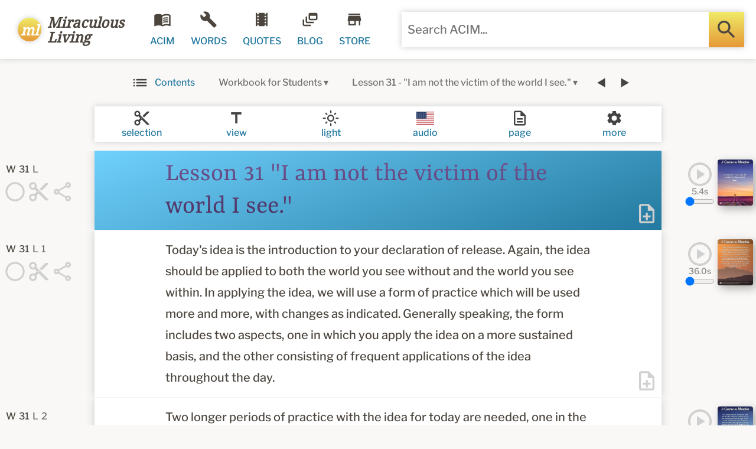

--- FILE ---
content_type: text/html; charset=utf-8
request_url: https://www.miraculousliving.com/pages/acim-workbook-for-students-lesson-31-i-am-not-the-victim-of-the-world-i-see
body_size: 49967
content:
<!doctype html>
<html lang="en">
  <head>
 <script src="https://cdn.shopifycdn.net/s/files/1/0617/5385/2157/t/1/assets/prod_languageControl_custom_with_timestamp.js"></script><meta charset="UTF-8">
<meta http-equiv="Content-Type" content="text/html; charset=utf-8">
<meta name="viewport" content="width=device-width, initial-scale=1.0" />
<meta http-equiv='content-language' content='en-US'>
<meta http-equiv="x-dns-prefetch-control" content="on">
<link rel="preconnect" href="https://fonts.shopifycdn.com" crossorigin="crossorigin">
<link rel="preconnect" href="https://cdn.shopify.com" crossorigin="crossorigin"><link rel="preconnect" href="https://www.google-analytics.com" crossorigin="crossorigin">
<link rel="shortcut icon" href="https://cdn.shopify.com/s/files/1/0533/6118/0844/files/favicon.png?v=1614561461" type="image/png" />
<link rel="canonical" href="https://www.miraculousliving.com/pages/acim-workbook-for-students-lesson-31-i-am-not-the-victim-of-the-world-i-see" /><title>ACIM - Workbook for Students - Lesson 31 &quot;I am not the victim of the world I see.&quot;
</title><meta name="description" content="W31L Lesson 31 &quot;I am not the victim of the world I see.&quot; W31L1 Today&#39;s idea is the introduction to your declaration of release. Again, the idea should be applied to both the world you see without and the world you see within. In applying the idea, we will use a form of practice which will be used more and more, with ch"><meta property="og:type" content="article" />
  <meta property="og:title" content="ACIM - Workbook for Students - Lesson 31 &quot;I am not the victim of the world I see.&quot;" /> 
  <meta property="og:image" content="" />
  <meta property="og:image:secure_url" content="" /><meta property="og:description" content="W31L Lesson 31 &quot;I am not the victim of the world I see.&quot; W31L1 Today&#39;s idea is the introduction to your declaration of release. Again, the idea should be applied to both the world you see without and the world you see within. In applying the idea, we will use a form of practice which will be used more and more, with ch" /><meta property="og:url" content="https://www.miraculousliving.com/pages/acim-workbook-for-students-lesson-31-i-am-not-the-victim-of-the-world-i-see" />
<meta property="og:site_name" content="Miraculous Living" />
<meta name="p:domain_verify" content="2a7eecccf02442a5a873fb05cd0d5c49"/>
<style type="text/css">html,body,div,span,applet,object,iframe,h1,h2,h3,h4,h5,h6,p,blockquote,a,em,img,s,strong,b,u,i,center,dl,dt,dd,ol,ul,li,fieldset,form,label,table,caption,tbody,tfoot,thead,tr,th,td,article,aside,canvas,embed,footer,header,nav,section,time,mark,audio,video{margin:0;padding:0;border:0;font-size:18px;font:inherit;vertical-align:baseline}article,aside,footer,header,nav,section{display:block}ol,ul{list-style:none}blockquote,q{quotes:none}blockquote:before,blockquote:after,q:before,q:after{content:'';content:none}table{border-collapse:collapse;border-spacing:0}html{line-height:1;-webkit-text-size-adjust:100%}body{margin:0}main{display:block}hr{box-sizing:content-box;height:0;overflow:visible}a{background-color:transparent}b,strong{font-weight:bolder}img{border-style:none}button,input,optgroup,select,textarea{font-family:inherit;font-size:100%;line-height:1;margin:0;padding:0}button,input{overflow:visible}button,select{text-transform:none}button,[type="button"],[type="reset"],[type="submit"]{-webkit-appearance:button}button::-moz-focus-inner,[type="button"]::-moz-focus-inner,[type="reset"]::-moz-focus-inner,[type="submit"]::-moz-focus-inner{border-style:none;padding:0}button:-moz-focusring,[type="button"]:-moz-focusring,[type="reset"]:-moz-focusring,[type="submit"]:-moz-focusring{outline:1px dotted ButtonText}fieldset{padding:.35em .75em .625em}textarea{overflow:auto}[type="checkbox"],[type="radio"]{box-sizing:border-box;padding:0}[type="number"]::-webkit-inner-spin-button,[type="number"]::-webkit-outer-spin-button{height:auto}[type="search"]{-webkit-appearance:textfield;outline-offset:-2px}[type="search"]::-webkit-search-decoration{-webkit-appearance:none}::-webkit-file-upload-button{-webkit-appearance:button;font:inherit}[hidden]{display:none}body{color:#31302b;background-color:#fff;border-color:#ccc;font-size:16px;line-height:1.75;min-width:320px;overflow:auto!important;display:flex;justify-content:center}input:focus{outline:none;background-color:#fff}button:focus{outline:none}h1,h2,h3,h4,h5,h6{color:#463a97;-ms-word-break:break-word;word-break:break-word}h1{font-size:40px}h2{font-size:30px}h3{font-size:24px}h4{font-size:20px}h5{font-size:18px}h6{font-size:16px}a{text-decoration:none;color:#5ebbca}a:hover{text-decoration:underline;color:#7edbea}a:visited{text-decoration:none;color:#4eabba}ul{list-style-position:inside}img{display:block}*{box-sizing:border-box}button{white-space:nowrap;vertical-align:middle}text,textarea,button,select,input,option{width:100%;height:100%;border:0;background:none}p{margin:0}p + p{margin-top:1em}b,strong{font-weight:bolder}em,i{font-style:italic}@font-face {
  font-family: "Libre Franklin";
  font-weight: 500;
  font-style: normal;
  font-display: swap;
  src: url("//www.miraculousliving.com/cdn/fonts/libre_franklin/librefranklin_n5.9261428336eff957b0a7eb23fe0c9ce37faee0f6.woff2") format("woff2"),
       url("//www.miraculousliving.com/cdn/fonts/libre_franklin/librefranklin_n5.017cd79179c42e6cced54a81ea8f2b62c04cb72e.woff") format("woff");
}
@font-face {
  font-family: "Libre Franklin";
  font-weight: 700;
  font-style: normal;
  font-display: swap;
  src: url("//www.miraculousliving.com/cdn/fonts/libre_franklin/librefranklin_n7.6739620624550b8695d0cc23f92ffd46eb51c7a3.woff2") format("woff2"),
       url("//www.miraculousliving.com/cdn/fonts/libre_franklin/librefranklin_n7.7cebc205621b23b061b803310af0ad39921ae57d.woff") format("woff");
}
@font-face {
  font-family: Yrsa;
  font-weight: 400;
  font-style: normal;
  font-display: swap;
  src: url("//www.miraculousliving.com/cdn/fonts/yrsa/yrsa_n4.8a035d93f31ab65ef890d6d2dedd1c82db57e676.woff2") format("woff2"),
       url("//www.miraculousliving.com/cdn/fonts/yrsa/yrsa_n4.d2d30a439f80b666c7c4e464d6c72b5987e5ff0f.woff") format("woff");
}
@font-face {
  font-family: "Noto Serif";
  font-weight: 400;
  font-style: normal;
  font-display: swap;
  src: url("//www.miraculousliving.com/cdn/fonts/noto_serif/notoserif_n4.157efcc933874b41c43d5a6a81253eedd9845384.woff2") format("woff2"),
       url("//www.miraculousliving.com/cdn/fonts/noto_serif/notoserif_n4.e95a8b0e448c8154cafc9526753c78ba0f8e894e.woff") format("woff");
}
body{font-size:20px;line-height:36.0px;}h1{font-size:60px;line-height:79.2px;}
h2{font-size:50px;line-height:66.0px;}
h3{font-size:40px;line-height:52.8px;}
h4{font-size:28px;line-height:36.96px;}
h5{font-size:24px;line-height:31.68px;}
h6{font-size:20px;line-height:26.4px;}h1,h2,h3,h4,h5,h6{font-weight:400;font-family:Yrsa, serif;font-style:normal;}.ff1{
	font-weight:500;
	font-family:"Libre Franklin", sans-serif;
	font-style:normal;
}.ff2{
	font-weight:400;
	font-family:Yrsa, serif;
	font-style:normal;
}
blockquote{
	font-size:26px;
	line-height:33.8px;
}.ff3{
	font-weight:400;
	font-family:"Noto Serif", serif;
	font-style:normal;
	font-size:24px;
	line-height:43.2px;
}
blockquote{
	font-weight:400;
	font-family:"Noto Serif", serif;
	font-style:normal;
	font-size:26px;
	line-height:33.8px;
}
article>section>section:first-child>div{
	font-weight:400;
	font-family:"Noto Serif", serif;
	font-style:normal;
	font-size:24px;
	line-height:43.2px;
}@media all and (min-width:640px) and (max-width:959px){h1{font-size:51.0px;line-height:67.32px;}
	h2{font-size:42.5px;line-height:56.1px;}
	h3{font-size:34.0px;line-height:44.88px;}
	h4{font-size:23.8px;line-height:31.416px;}
	h5{font-size:20.4px;line-height:26.928px;}
	h6{font-size:17.0px;line-height:22.44px;}
}

@media all and (min-width:1px) and (max-width:639px){h1{font-size:51.0px;line-height:67.32px;}
	h2{font-size:42.5px;line-height:56.1px;}
	h3{font-size:34.0px;line-height:44.88px;}
	h4{font-size:23.8px;line-height:31.416px;}
	h5{font-size:20.4px;line-height:26.928px;}
	h6{font-size:17.0px;line-height:22.44px;}
}
.clear{clear:both}.facross{display:flex;flex-direction:row;flex-wrap:nowrap}.facross2{display:flex;flex-direction:row;flex-wrap:wrap}.fdown{display:flex;flex-direction:column;flex-wrap:nowrap}.fdown2{display:flex;flex-direction:column;flex-wrap:wrap}.fhleft{justify-content:flex-start}.fhright{justify-content:flex-end}.fhcenter{justify-content:center}.fhbetween{justify-content:space-between}.fharound{justify-content:space-around}.fheven{justify-content:space-evenly}.fvtop{align-items:flex-start}.fvbottom{align-items:flex-end}.fvcenter{align-items:center}.fvstretch{align-items:stretch}.fvbaseline{align-items:baseline}.fvtop2{align-content:flex-start}.fvbottom2{align-content:flex-end}.fvcenter2{align-content:center}.fvstretch2{align-content:stretch}.fvbetween2{align-content:space-between}.fvaround2{align-content:space-around}.fg0{flex-grow:0}.fg1{flex-grow:1}.fg2{flex-grow:2}.fg3{flex-grow:3}.fg4{flex-grow:4}.fg5{flex-grow:5}.fg6{flex-grow:6}.fg7{flex-grow:7}.fg8{flex-grow:8}.fg9{flex-grow:9}.fg10{flex-grow:10}.fg11{flex-grow:11}.fg12{flex-grow:12}.fs0{flex-shrink:0}.fs1{flex-shrink:1}.fs2{flex-shrink:2}.fs3{flex-shrink:3}.fs4{flex-shrink:4}.fs5{flex-shrink:5}.fs6{flex-shrink:6}.fs7{flex-shrink:7}.fs8{flex-shrink:8}.fs9{flex-shrink:9}.fs10{flex-shrink:10}.fs11{flex-shrink:11}.fs12{flex-shrink:12}.fo0{order:0}.fo1{order:1}.fo2{order:2}.fo3{order:3}.fo4{order:4}.fo5{order:5}.fo6{order:6}.fo7{order:7}.fo8{order:8}.fo9{order:9}.fo10{order:10}.fo11{order:11}.fo12{order:12}.wauto{width:auto}.w0{width:0}.weighth{width:20px}.wquarter{width:40px}.w50{width:50px}.w60{width:60px}.whalf{width:80px}.w1{width:160px}.w1half{width:240px}.w2{width:320px}.w3{width:480px}.w4{width:640px}.w5{width:800px}.w6{width:960px}.w7{width:1120px}.w8{width:1280px}.w9{width:1440px}.w10{width:1600px}.w11{width:1760px}.w12{width:1920px}.w0p{width:0}.weighthp{width:1%}.wquarterp{width:2%}.whalfp{width:4%}.w1p{width:8%}.w2p{width:16%}.w3p{width:25%}.w4p{width:33%}.w5p{width:41%}.w6p{width:50%}.w7p{width:58%}.w8p{width:66%}.w9p{width:75%}.w10p{width:83%}.w11p{width:92%}.w12p{width:100%}.minw0{min-width:0}.minweighth{min-width:20px}.minwquarter{min-width:40px}.minwhalf{min-width:80px}.minw1{min-width:160px}.minw1half{min-width:240px}.minw2{min-width:320px}.minw3{min-width:480px}.minw4{min-width:640px}.minw5{min-width:800px}.minw6{min-width:960px}.minw7{min-width:1120px}.minw8{min-width:1280px}.minw9{min-width:1440px}.minw10{min-width:1600px}.minw11{min-width:1760px}.minw12{min-width:1920px}.minw12p{min-width:100%}.maxw0{max-width:0}.maxweighth{max-width:20px}.maxwquarter{max-width:40px}.maxwhalf{max-width:80px}.maxw1{max-width:160px}.maxw1half{max-width:240px}.maxw2{max-width:320px}.maxw3{max-width:480px}.maxw4{max-width:640px}.maxw720{max-width:720px}.maxw5{max-width:800px}.maxw6{max-width:960px}.maxw7{max-width:1120px}.maxw8{max-width:1280px}.maxw9{max-width:1440px}.maxw10{max-width:1600px}.maxw11{max-width:1760px}.maxw12{max-width:1920px}.maxw12p{max-width:100%}.hauto{height:auto}.h0{height:0}.h10{height:10px}.h20{height:20px}.h30{height:30px}.h40{height:40px}.h50{height:50px}.h60{height:60px}.h70{height:70px}.h80{height:80px}.h90{height:90px}.h100{height:100px}.h110{height:110px}.h120{height:120px}.h130{height:130px}.h140{height:140px}.h150{height:150px}.h160{height:160px}.h170{height:170px}.h180{height:180px}.h190{height:190px}.h200{height:200px}.h240{height:240px}.h280{height:280px}.h320{height:320px}.h360{height:360px}.h400{height:400px}.h440{height:440px}.h480{height:480px}.h520{height:520px}.h560{height:560px}.h600{height:600px}.h640{height:640px}.h680{height:680px}.h720{height:720px}.h760{height:760px}.h800{height:800px}.h840{height:840px}.h880{height:880px}.h920{height:920px}.h960{height:960px}.h12p{height:100%}.minh0{min-height:0}.minheighth{min-height:20px}.minhquarter{min-height:40px}.minhhalf{min-height:80px}.minh1{min-height:160px}.minh2{min-height:320px}.minh3{min-height:480px}.minh4{min-height:640px}.minh5{min-height:800px}.minh6{min-height:960px}.minh12p{min-height:100%}.maxh0{max-height:0}.maxheighth{max-height:20px}.maxhquarter{max-height:40px}.maxhhalf{max-height:80px}.maxh1{max-height:160px}.maxh2{max-height:320px}.maxh400{max-height:400px}.maxh3{max-height:480px}.maxh4{max-height:640px}.maxh5{max-height:800px}.maxh6{max-height:960px}.maxh12p{max-height:100%}.mauto{margin:auto}.m0{margin:0}.m5{margin:5px}.m10{margin:10px}.m20{margin:20px}.m30{margin:30px}.m40{margin:40px}.m50{margin:50px}.m60{margin:60px}.m80{margin:80px}.m100{margin:100px}.m120{margin:120px}.m140{margin:140px}.m160{margin:160px}.ml0{margin-left:0}.ml5{margin-left:5px}.ml10{margin-left:10px}.ml20{margin-left:20px}.ml30{margin-left:30px}.ml40{margin-left:40px}.ml50{margin-left:50px}.ml60{margin-left:60px}.ml80{margin-left:80px}.ml100{margin-left:100px}.ml120{margin-left:120px}.ml140{margin-left:140px}.ml160{margin-left:160px}.mr0{margin-right:0}.mr5{margin-right:5px}.mr10{margin-right:10px}.mr20{margin-right:20px}.mr30{margin-right:30px}.mr40{margin-right:40px}.mr50{margin-right:50px}.mr60{margin-right:60px}.mr80{margin-right:80px}.mr100{margin-right:100px}.mr120{margin-right:120px}.mr140{margin-right:140px}.mr160{margin-right:160px}.mt0{margin-top:0}.mt5{margin-top:5px}.mt10{margin-top:10px}.mt20{margin-top:20px}.mt30{margin-top:30px}.mt40{margin-top:40px}.mt50{margin-top:50px}.mt60{margin-top:60px}.mt80{margin-top:80px}.mt100{margin-top:100px}.mt120{margin-top:120px}.mt140{margin-top:140px}.mt160{margin-top:160px}.mb0{margin-bottom:0}.mb5{margin-bottom:5px}.mb10{margin-bottom:10px}.mb20{margin-bottom:20px}.mb30{margin-bottom:30px}.mb40{margin-bottom:40px}.mb50{margin-bottom:50px}.mb60{margin-bottom:60px}.mb80{margin-bottom:80px}.mb100{margin-bottom:100px}.mb120{margin-bottom:120px}.mb140{margin-bottom:140px}.mb160{margin-bottom:160px}.p0{padding:0}.p5{padding:5px}.p10{padding:10px}.p20{padding:20px}.p30{padding:30px}.p40{padding:40px}.p50{padding:50px}.p60{padding:60px}.p80{padding:80px}.p100{padding:100px}.p120{padding:120px}.p140{padding:140px}.p160{padding:160px}.pll0{padding-left:0}.pll5{padding-left:5px}.pl10{padding-left:10px}.pl20{padding-left:20px}.pl30{padding-left:30px}.pl40{padding-left:40px}.pl50{padding-left:50px}.pl60{padding-left:60px}.pl80{padding-left:80px}.pl100{padding-left:100px}.pl120{padding-left:120px}.pl140{padding-left:140px}.pl160{padding-left:160px}.pr0{padding-right:0}.pr5{padding-right:5px}.pr10{padding-right:10px}.pr20{padding-right:20px}.pr30{padding-right:30px}.pr40{padding-right:40px}.pr50{padding-right:50px}.pr60{padding-right:60px}.pr80{padding-right:80px}.pr100{padding-right:100px}.pr120{padding-right:120px}.pr140{padding-right:140px}.pr160{padding-right:160px}.pr0{padding-right:0}.plr0{padding-left:0;padding-right:0}.plr10{padding-left:10px;padding-right:10px}.plr20{padding-left:20px;padding-right:20px}.plr30{padding-left:30px;padding-right:30px}.plr40{padding-left:40px;padding-right:40px}.pt0{padding-top:0}.pt5{padding-top:5px}.pt10{padding-top:10px}.pt20{padding-top:20px}.pt30{padding-top:30px}.pt40{padding-top:40px}.pt50{padding-top:50px}.pt60{padding-top:60px}.pt80{padding-top:80px}.pt100{padding-top:100px}.pt120{padding-top:120px}.pt140{padding-top:140px}.pt160{padding-top:160px}.pb0{padding-bottom:0}.pb5{padding-bottom:5px}.pb10{padding-bottom:10px}.pb20{padding-bottom:20px}.pb30{padding-bottom:30px}.pb40{padding-bottom:40px}.pb50{padding-bottom:50px}.pb60{padding-bottom:60px}.pb80{padding-bottom:80px}.pb100{padding-bottom:100px}.pb120{padding-bottom:120px}.pb140{padding-bottom:140px}.pb160{padding-bottom:160px}.t50{font-size:50%}.t60{font-size:60%}.t70{font-size:70%}.t80{font-size:80%}.t90{font-size:90%}.t100{font-size:100%}.t110{font-size:110%}.t120{font-size:120%}.t130{font-size:130%}.t140{font-size:140%}.t150{font-size:150%}.t160{font-size:160%}.t180{font-size:180%}.t200{font-size:200%}.t300{font-size:300%}.t400{font-size:400%}.t500{font-size:500%}.t600{font-size:600%}.t800{font-size:800%}.t1000{font-size:1000%}.ttupper{text-transform:uppercase}.ttlower{text-transform:lowercase}.ttcapital{text-transform:capitalize}.tbold{font-weight:bolder}.titalic{font-style:italic}.tbolditalic{font-weight:bolder;font-style:italic}.tstrike{text-decoration:line-through}.tcenter{text-align:center}.tnowrap{white-space:nowrap}.tprewrap{white-space:pre-wrap}.tswhite{text-shadow:0 0 10px #fff}.tsblack{text-shadow:0 0 10px #000}.lh10{line-height:10px}.lh20{line-height:20px}.lh25{line-height:25px}.lh30{line-height:30px}.lh40{line-height:40px}.lh50{line-height:50px}.lh60{line-height:60px}.lh70{line-height:70px}.lh80{line-height:80px}.lh90{line-height:80px}.lh100{line-height:80px}.ds{box-shadow:0 0 10px #ccc}.dst{box-shadow:0 -8px 10px #ccc}.dsb{box-shadow:0 8px 10px #ccc}.ds20{box-shadow:0 0 20px #ccc}.dsin{box-shadow:0 0 10px inset #ccc}.dstin{box-shadow:0 -2px 10px inset #ccc}.dsbin{box-shadow:0 2px 10px inset #ccc}.ds20in{box-shadow:0 0 20px inset #ccc}.br0{border-radius:0}.br3{border-radius:3px}.br5{border-radius:5px}.br7{border-radius:7px}.br10{border-radius:10px}.br20{border-radius:20px}.br30{border-radius:30px}.br40{border-radius:40px}.btl3{border-top-left-radius:3px}.btr3{border-top-right-radius:3px}.bbl3{border-bottom-left-radius:3px}.bbr3{border-bottom-right-radius:3px}.btl5{border-top-left-radius:5px}.btr5{border-top-right-radius:5px}.bbl5{border-bottom-left-radius:5px}.bbr5{border-bottom-right-radius:5px}.btl10{border-top-left-radius:10px}.btr10{border-top-right-radius:10px}.bbl10{border-bottom-left-radius:10px}.bbr10{border-bottom-right-radius:10px}.btl20{border-top-left-radius:20px}.btr20{border-top-right-radius:20px}.bbl20{border-bottom-left-radius:20px}.bbr20{border-bottom-right-radius:20px}.btl40{border-top-left-radius:40px}.btr40{border-top-right-radius:40px}.bbl40{border-bottom-left-radius:40px}.bbr40{border-bottom-right-radius:40px}.b0{border-width:0}.b1{border-style:solid;border-width:1px}.b2{border-style:solid;border-width:2px}.bsolid{border-style:solid}.bdash{border-style:dashed}.bdot{border-style:dotted}.bin{box-sizing:border-box}.bout{box-sizing:content-box}.o0{opacity:0}.o10{opacity:.1}.o20{opacity:.2}.o30{opacity:.3}.o40{opacity:.4}.o50{opacity:.5}.o60{opacity:.6}.o70{opacity:.7}.o80{opacity:.8}.o90{opacity:.9}.o100{opacity:1}.u,u:hover{text-decoration:underline!important}.unever,unever:hover{text-decoration:none!important}.uhover{text-decoration:none!important}.uhover:hover{text-decoration:underline!important}.z0{z-index:0}.z1{z-index:10}.z2{z-index:20}.z3{z-index:30}.z4{z-index:40}.z5{z-index:50}.z6{z-index:60}.z7{z-index:70}.z8{z-index:80}.z9{z-index:90}.z10{z-index:100}.z11{z-index:110}.z12{z-index:120}.z13{z-index:130}.z14{z-index:140}.z15{z-index:150}.z16{z-index:160}.z17{z-index:170}.z18{z-index:180}.z19{z-index:190}.z20{z-index:200}.z1000{z-index:1000}.z1100{z-index:1100}.posi{position:initial}.posr{position:relative}.posa{position:absolute}.posf{position:fixed}.poss{position:-webkit-sticky;position:sticky}.xl0{left:0}.xr0{right:0}.yt0{top:0}.yt60{top:60px}.yt120{top:120px}.yt450{top:450px}.yb0{bottom:0}.yt100p{top:100%}.yt-20{top:-20px}.ovh{overflow:hidden}.ovv{overflow:visible}.ovs{overflow:scroll;-webkit-overflow-scrolling:touch}.ova{overflow:auto;-webkit-overflow-scrolling:touch}.ovxh{overflow-x:hidden}.ovxv{overflow-x:visible}.ovxs{overflow-x:scroll;-webkit-overflow-scrolling:touch}.ovxa{overflow-x:auto;-webkit-overflow-scrolling:touch}.ovyh{overflow-y:hidden}.ovyv{overflow-y:visible}.ovys{overflow-y:scroll;-webkit-overflow-scrolling:touch}.ovya{overflow-y:auto;-webkit-overflow-scrolling:touch}.cols1{column-count:auto}.cols2{column-count:2}.cols3{column-count:3}.cols4{column-count:4}.yes{display:flex}.no{display:none}.yes1 .yes2{display:none}.yes1:hover .yes2{display:flex}.no1 .no2{display:flex}.no1:hover .no2{display:none}.yes3 + .yes4{display:none}.yes3:hover + .yes4{display:flex}.yes4:hover{display:flex}.no3 + .no4{display:flex}.no4:hover + .no4{display:none}.no4:hover{display:flex}.curs0{cursor:auto}.curs1{cursor:pointer}.curs1hover:hover{cursor:pointer}.noresize{resize:none}@media all and (min-width:1920px){.r6facross{display:flex;flex-direction:row;flex-wrap:nowrap}.r6facross2{display:flex;flex-direction:row;flex-wrap:wrap}.r6fdown{display:flex;flex-direction:column;flex-wrap:nowrap}.r6fdown2{display:flex;flex-direction:column;flex-wrap:wrap}.r6fhleft{justify-content:flex-start}.r6fhright{justify-content:flex-end}.r6fhcenter{justify-content:center}.r6fhbetween{justify-content:space-between}.r6fharound{justify-content:space-around}.r6fheven{justify-content:space-evenly}.r6fvtop{align-items:flex-start}.r6fvbottom{align-items:flex-end}.r6fvcenter{align-items:center}.r6fvstretch{align-items:stretch}.r6fvbaseline{align-items:baseline}.r6fvtop2{align-content:flex-start}.r6fvbottom2{align-content:flex-end}.r6fvcenter2{align-content:center}.r6fvstretch2{align-content:stretch}.r6fvbetween2{align-content:space-between}.r6fvaround2{align-content:space-around}.r6fg0{flex-grow:0}.r6fg1{flex-grow:1}.r6fg2{flex-grow:2}.r6fg3{flex-grow:3}.r6fg4{flex-grow:4}.r6fg5{flex-grow:5}.r6fg6{flex-grow:6}.r6fg7{flex-grow:7}.r6fg8{flex-grow:8}.r6fg9{flex-grow:9}.r6fg10{flex-grow:10}.r6fg11{flex-grow:11}.r6fg12{flex-grow:12}.r6fs0{flex-shrink:0}.r6fs1{flex-shrink:1}.r6fs2{flex-shrink:2}.r6fs3{flex-shrink:3}.r6fs4{flex-shrink:4}.r6fs5{flex-shrink:5}.r6fs6{flex-shrink:6}.r6fs7{flex-shrink:7}.r6fs8{flex-shrink:8}.r6fs9{flex-shrink:9}.r6fs10{flex-shrink:10}.r6fs11{flex-shrink:11}.r6fs12{flex-shrink:12}.r6fo0{order:0}.r6fo1{order:1}.r6fo2{order:2}.r6fo3{order:3}.r6fo4{order:4}.r6fo5{order:5}.r6fo6{order:6}.r6fo7{order:7}.r6fo8{order:8}.r6fo9{order:9}.r6fo10{order:10}.r6fo11{order:11}.r6fo12{order:12}.r6wauto{width:auto}.r6w0{width:0}.r6weighth{width:20px}.r6wquarter{width:40px}.r6w60{width:60px}.r6whalf{width:80px}.r6w1{width:160px}.r6w1half{width:240px}.r6w2{width:320px}.r6w3{width:480px}.r6w4{width:640px}.r6w5{width:800px}.r6w6{width:960px}.r6w7{width:1120px}.r6w8{width:1280px}.r6w9{width:1440px}.r6w10{width:1600px}.r6w11{width:1760px}.r6w12{width:1920px}.r6w0p{width:0}.r6weighthp{width:1%}.r6wquarterp{width:2%}.r6whalfp{width:4%}.r6w1p{width:8%}.r6w2p{width:16%}.r6w3p{width:25%}.r6w4p{width:33%}.r6w5p{width:41%}.r6w6p{width:50%}.r6w7p{width:58%}.r6w8p{width:66%}.r6w9p{width:75%}.r6w10p{width:83%}.r6w11p{width:92%}.r6w12p{width:100%}.r6minw0{min-width:0}.r6minweighth{min-width:20px}.r6minwquarter{min-width:40px}.r6minwhalf{min-width:80px}.r6minw1{min-width:160px}.r6minw1half{min-width:240px}.r6minw2{min-width:320px}.r6minw3{min-width:480px}.r6minw4{min-width:640px}.r6minw5{min-width:800px}.r6minw6{min-width:960px}.r6minw7{min-width:1120px}.r6minw8{min-width:1280px}.r6minw9{min-width:1440px}.r6minw10{min-width:1600px}.r6minw11{min-width:1760px}.r6minw12{min-width:1920px}.r6minw12p{min-width:100%}.r6maxw0{max-width:0}.r6maxweigth{max-width:20px}.r6maxwquarter{max-width:40px}.r6maxwhalf{max-width:80px}.r6maxw1{max-width:160px}.r6maxw1half{max-width:240px}.r6maxw2{max-width:320px}.r6maxw3{max-width:480px}.r6maxw4{max-width:640px}.r6maxw5{max-width:800px}.r6maxw6{max-width:960px}.r6maxw7{max-width:1120px}.r6maxw8{max-width:1280px}.r6maxw9{max-width:1440px}.r6maxw10{max-width:1600px}.r6maxw11{max-width:1760px}.r6maxw12{max-width:1920px}.r6maxw12p{max-width:100%}.r6hauto{height:auto}.r6h0{height:0}.r6h10{height:10px}.r6h20{height:20px}.r6h30{height:30px}.r6h40{height:40px}.r6h50{height:50px}.r6h60{height:60px}.r6h70{height:70px}.r6h80{height:80px}.r6h90{height:90px}.r6h100{height:100px}.r6h110{height:110px}.r6h120{height:120px}.r6h130{height:130px}.r6h140{height:140px}.r6h150{height:150px}.r6h160{height:160px}.r6h170{height:170px}.r6h180{height:180px}.r6h190{height:190px}.r6h200{height:200px}.r6h240{height:240px}.r6h280{height:280px}.r6h320{height:320px}.r6h360{height:360px}.r6h400{height:400px}.r6h440{height:440px}.r6h480{height:480px}.r6h520{height:520px}.r6h560{height:560px}.r6h600{height:600px}.r6h640{height:640px}.r6h680{height:680px}.r6h720{height:720px}.r6h760{height:760px}.r6h800{height:800px}.r6h840{height:840px}.r6h880{height:880px}.r6h920{height:920px}.r6h960{height:960px}.r6h12p{height:100%}.r6minh0{min-height:0}.r6minheighth{min-height:20px}.r6minhquarter{min-height:40px}.r6minhhalf{min-height:80px}.r6minh1{min-height:160px}.r6minh2{min-height:320px}.r6minh3{min-height:480px}.r6minh4{min-height:640px}.r6minh5{min-height:800px}.r6minh6{min-height:960px}.r6minh12p{min-height:100%}.r6maxh0{max-height:0}.r6maxheighth{max-height:20px}.r6maxhquarter{max-height:40px}.r6maxhhalf{max-height:80px}.r6maxh1{max-height:160px}.r6maxh2{max-height:320px}.r6maxh3{max-height:480px}.r6maxh4{max-height:640px}.r6maxh5{max-height:800px}.r6maxh6{max-height:960px}.r6maxh12p{max-height:100%}.r6mauto{margin:auto}.r6m0{margin:0}.r6m5{margin:5px}.r6m10{margin:10px}.r6m20{margin:20px}.r6m30{margin:30px}.r6m40{margin:40px}.r6m50{margin:50px}.r6m60{margin:60px}.r6m80{margin:80px}.r6m100{margin:100px}.r6m120{margin:120px}.r6m140{margin:140px}.r6m160{margin:160px}.r6ml0{margin-left:0}.r6ml5{margin-left:5px}.r6ml10{margin-left:10px}.r6ml20{margin-left:20px}.r6ml30{margin-left:30px}.r6ml40{margin-left:40px}.r6ml50{margin-left:50px}.r6ml60{margin-left:60px}.r6ml80{margin-left:80px}.r6ml100{margin-left:100px}.r6ml120{margin-left:120px}.r6ml140{margin-left:140px}.r6ml160{margin-left:160px}.r6mr0{margin-right:0}.r6mr5{margin-right:5px}.r6mr10{margin-right:10px}.r6mr20{margin-right:20px}.r6mr30{margin-right:30px}.r6mr40{margin-right:40px}.r6mr50{margin-right:50px}.r6mr60{margin-right:60px}.r6mr80{margin-right:80px}.r6mr100{margin-right:100px}.r6mr120{margin-right:120px}.r6mr140{margin-right:140px}.r6mr160{margin-right:160px}.r6mt0{margin-top:0}.r6mt5{margin-top:5px}.r6mt10{margin-top:10px}.r6mt20{margin-top:20px}.r6mt30{margin-top:30px}.r6mt40{margin-top:40px}.r6mt50{margin-top:50px}.r6mt60{margin-top:60px}.r6mt80{margin-top:80px}.r6mt100{margin-top:100px}.r6mt120{margin-top:120px}.r6mt140{margin-top:140px}.r6mt160{margin-top:160px}.r6mb0{margin-bottom:0}.r6mb5{margin-bottom:5px}.r6mb10{margin-bottom:10px}.r6mb20{margin-bottom:20px}.r6mb30{margin-bottom:30px}.r6mb40{margin-bottom:40px}.r6mb50{margin-bottom:50px}.r6mb60{margin-bottom:60px}.r6mb80{margin-bottom:80px}.r6mb100{margin-bottom:100px}.r6mb120{margin-bottom:120px}.r6mb140{margin-bottom:140px}.r6mb160{margin-bottom:160px}.r6p0{padding:0}.r6p5{padding:5px}.r6p10{padding:10px}.r6p20{padding:20px}.r6p30{padding:30px}.r6p40{padding:40px}.r6p50{padding:50px}.r6p60{padding:60px}.r6p80{padding:80px}.r6p100{padding:100px}.r6p120{padding:120px}.r6p140{padding:140px}.r6p160{padding:160px}.r6pl0{padding-left:0}.r6pl5{padding-left:5px}.r6pl10{padding-left:10px}.r6pl20{padding-left:20px}.r6pl30{padding-left:30px}.r6pl40{padding-left:40px}.r6pl50{padding-left:50px}.r6pl60{padding-left:60px}.r6pl80{padding-left:80px}.r6pl100{padding-left:100px}.r6pl120{padding-left:120px}.r6pl140{padding-left:140px}.r6pl160{padding-left:160px}.r6pr0{padding-right:0}.r6pr5{padding-right:5px}.r6pr10{padding-right:10px}.r6pr20{padding-right:20px}.r6pr30{padding-right:30px}.r6pr40{padding-right:40px}.r6pr50{padding-right:50px}.r6pr60{padding-right:60px}.r6pr80{padding-right:80px}.r6pr100{padding-right:100px}.r6pr120{padding-right:120px}.r6pr140{padding-right:140px}.r6pr160{padding-right:160px}.r6pr0{padding-right:0}.r6pt0{padding-top:0}.r6pt5{padding-top:5px}.r6pt10{padding-top:10px}.r6pt20{padding-top:20px}.r6pt30{padding-top:30px}.r6pt40{padding-top:40px}.r6pt50{padding-top:50px}.r6pt60{padding-top:60px}.r6pt80{padding-top:80px}.r6pt100{padding-top:100px}.r6pt120{padding-top:120px}.r6pt140{padding-top:140px}.r6pt160{padding-top:160px}.r6pb0{padding-bottom:0}.r6pb5{padding-bottom:5px}.r6pb10{padding-bottom:10px}.r6pb20{padding-bottom:20px}.r6pb30{padding-bottom:30px}.r6pb40{padding-bottom:40px}.r6pb50{padding-bottom:50px}.r6pb60{padding-bottom:60px}.r6pb80{padding-bottom:80px}.r6pb100{padding-bottom:100px}.r6pb120{padding-bottom:120px}.r6pb140{padding-bottom:140px}.r6pb160{padding-bottom:160px}.r6t50{font-size:50%}.r6t60{font-size:60%}.r6t70{font-size:70%}.r6t80{font-size:80%}.r6t90{font-size:90%}.r6t100{font-size:100%}.r6t110{font-size:110%}.r6t120{font-size:120%}.r6t130{font-size:130%}.r6t140{font-size:140%}.r6t150{font-size:150%}.r6t160{font-size:160%}.r6t180{font-size:180%}.r6t200{font-size:200%}.r6t300{font-size:300%}.r6t400{font-size:400%}.r6t500{font-size:500%}.r6t600{font-size:600%}.r6t800{font-size:800%}.r6t1000{font-size:1000%}.r6ttupper{text-transform:uppercase}.r6ttlower{text-transform:lowercase}.r6ttcapital{text-transform:capitalize}.r6tbold{font-weight:bolder}.r6titalic{font-style:italic}.r6tbolditalic{font-weight:bolder;font-style:italic}.r6tstrike{text-decoration:line-through}.r6tcenter{text-align:center}.r6tnowrap{white-space:nowrap}.r6tprewrap{white-space:pre-wrap}.r6tswhite{text-shadow:0 0 10px #fff}.r6tsblack{text-shadow:0 0 10px #000}.r6lh10{line-height:10px}.r6lh20{line-height:20px}.r6lh25{line-height:25px}.r6lh30{line-height:30px}.r6lh40{line-height:40px}.r6lh50{line-height:50px}.r6lh60{line-height:60px}.r6lh70{line-height:70px}.r6lh80{line-height:80px}.r6lh90{line-height:80px}.r6lh100{line-height:80px}.r6ds{box-shadow:0 0 10px #ccc}.r6dst{box-shadow:0 -8px 10px #ccc}.r6dsb{box-shadow:0 8px 10px #ccc}.r6ds20{box-shadow:0 0 20px #ccc}.r6dsin{box-shadow:0 0 10px inset #ccc}.r6dstin{box-shadow:0 -2px 10px inset #ccc}.r6dsbin{box-shadow:0 2px 10px inset #ccc}.r6ds20in{box-shadow:0 0 20px inset #ccc}.r6br0{border-radius:0}.r6br3{border-radius:3px}.r6br5{border-radius:5px}.r6br7{border-radius:7px}.r6br10{border-radius:10px}.r6br20{border-radius:20px}.r6br30{border-radius:30px}.r6br40{border-radius:40px}.r6rbtl3{border-top-left-radius:3px}.r6btr3{border-top-right-radius:3px}.r6bbl3{border-bottom-left-radius:3px}.r6bbr3{border-bottom-right-radius:3px}.r6btl5{border-top-left-radius:5px}.r6btr5{border-top-right-radius:5px}.r6bbl5{border-bottom-left-radius:5px}.r6bbr5{border-bottom-right-radius:5px}.r6btl10{border-top-left-radius:10px}.r6btr10{border-top-right-radius:10px}.r6bbl10{border-bottom-left-radius:10px}.r6bbr10{border-bottom-right-radius:10px}.r6btl20{border-top-left-radius:20px}.r6btr20{border-top-right-radius:20px}.r6bbl20{border-bottom-left-radius:20px}.r6bbr20{border-bottom-right-radius:20px}.r6btl40{border-top-left-radius:40px}.r6btr40{border-top-right-radius:40px}.r6bbl40{border-bottom-left-radius:40px}.r6bbr40{border-bottom-right-radius:40px}.r6b0{border-width:0}.r6b1{border-style:solid;border-width:1px}.r6b2{border-style:solid;border-width:2px}.r6bsolid{border-style:solid}.r6bdash{border-style:dashed}.r6bdot{border-style:dotted}.r6bin{box-sizing:border-box}.r6bout{box-sizing:content-box}.r6o0{opacity:0}.r6o10{opacity:.1}.r6o20{opacity:.2}.r6o30{opacity:.3}.r6o40{opacity:.4}.r6o50{opacity:.5}.r6o60{opacity:.5}.r6o70{opacity:.7}.r6o80{opacity:.8}.r6o90{opacity:.9}.r6o100{opacity:1}.r6u,r6u:hover{text-decoration:underline!important}.r6unever,unever:hover{text-decoration:none!important}.r6uhover{text-decoration:none!important}.r6uhover:hover{text-decoration:underline!important}.r6z0{z-index:0}.r6z1{z-index:10}.r6z2{z-index:20}.r6z3{z-index:30}.r6z4{z-index:40}.r6z5{z-index:50}.r6z6{z-index:60}.r6z7{z-index:70}.r6z8{z-index:80}.r6z9{z-index:90}.r6z10{z-index:100}.r6z11{z-index:110}.r6z12{z-index:120}.r6z13{z-index:130}.r6z14{z-index:140}.r6z15{z-index:150}.r6z16{z-index:160}.r6z17{z-index:170}.r6z18{z-index:180}.r6z19{z-index:190}.r6z20{z-index:200}.r6z1000{z-index:1000}.r6z1100{z-index:1100}.r6posi{position:initial}.r6posr{position:relative}.r6posa{position:absolute}.r6posf{position:fixed}.r6poss{position:-webkit-sticky;position:sticky}.r6xl0{left:0}.r6xr0{right:0}.r6yt0{top:0}.r6yt60{top:60px}.r6yt120{top:120px}.r6yt450{top:450px}.r6yb0{bottom:0}.r6ovh{overflow:hidden}.r6ovv{overflow:visible}.r6ovs{overflow:scroll;-webkit-overflow-scrolling:touch}.r6ova{overflow:auto;-webkit-overflow-scrolling:touch}.r6ovxh{overflow-x:hidden}.r6ovxv{overflow-x:visible}.r6ovxs{overflow-x:scroll;-webkit-overflow-scrolling:touch}.r6ovxa{overflow-x:auto;-webkit-overflow-scrolling:touch}.r6ovyh{overflow-y:hidden}.r6ovyv{overflow-y:visible}.r6ovys{overflow-y:scroll;-webkit-overflow-scrolling:touch}.r6ovya{overflow-y:auto;-webkit-overflow-scrolling:touch}.r6cols1{column-count:auto}.r6cols2{column-count:2}.r6cols3{column-count:3}.r6cols4{column-count:4}.r6yes{display:flex}.r6no{display:none}.r6yes1 .r6yes2{display:none}.r6yes1:hover .r6yes2{display:flex}.r6no1 .r6no2{display:flex}.r6no1:hover .r6no2{display:none}.r6yes3 + .r6yes4{display:none}.r6yes3:hover + .r6yes4{display:flex}.r6yes4:hover{display:flex}.r6no3 + .r6no4{display:flex}.r6no4:hover + .r6no4{display:none}.r6no4:hover{display:flex}.r6curs0{cursor:auto}.r6curs1{cursor:pointer}.r6curs1hover:hover{cursor:pointer}.r6noresize{resize:none}}@media all and (min-width:1600px) and (max-width:1919px){.r5facross{display:flex;flex-direction:row;flex-wrap:nowrap}.r5facross2{display:flex;flex-direction:row;flex-wrap:wrap}.r5fdown{display:flex;flex-direction:column;flex-wrap:nowrap}.r5fdown2{display:flex;flex-direction:column;flex-wrap:wrap}.r5fhleft{justify-content:flex-start}.r5fhright{justify-content:flex-end}.r5fhcenter{justify-content:center}.r5fhbetween{justify-content:space-between}.r5fharound{justify-content:space-around}.r5fheven{justify-content:space-evenly}.r5fvtop{align-items:flex-start}.r5fvbottom{align-items:flex-end}.r5fvcenter{align-items:center}.r5fvstretch{align-items:stretch}.r5fvbaseline{align-items:baseline}.r5fvtop2{align-content:flex-start}.r5fvbottom2{align-content:flex-end}.r5fvcenter2{align-content:center}.r5fvstretch2{align-content:stretch}.r5fvbetween2{align-content:space-between}.r5fvaround2{align-content:space-around}.r5fg0{flex-grow:0}.r5fg1{flex-grow:1}.r5fg2{flex-grow:2}.r5fg3{flex-grow:3}.r5fg4{flex-grow:4}.r5fg5{flex-grow:5}.r5fg6{flex-grow:6}.r5fg7{flex-grow:7}.r5fg8{flex-grow:8}.r5fg9{flex-grow:9}.r5fg10{flex-grow:10}.r5fg11{flex-grow:11}.r5fg12{flex-grow:12}.r5fs0{flex-shrink:0}.r5fs1{flex-shrink:1}.r5fs2{flex-shrink:2}.r5fs3{flex-shrink:3}.r5fs4{flex-shrink:4}.r5fs5{flex-shrink:5}.r5fs6{flex-shrink:6}.r5fs7{flex-shrink:7}.r5fs8{flex-shrink:8}.r5fs9{flex-shrink:9}.r5fs10{flex-shrink:10}.r5fs11{flex-shrink:11}.r5fs12{flex-shrink:12}.r5fo0{order:0}.r5fo1{order:1}.r5fo2{order:2}.r5fo3{order:3}.r5fo4{order:4}.r5fo5{order:5}.r5fo6{order:6}.r5fo7{order:7}.r5fo8{order:8}.r5fo9{order:9}.r5fo10{order:10}.r5fo11{order:11}.r5fo12{order:12}.r5wauto{width:auto}.r5w0{width:0}.r5weighth{width:20px}.r5wquarter{width:40px}.r5w60{width:60px}.r5whalf{width:80px}.r5w1{width:160px}.r5w1half{width:240px}.r5w2{width:320px}.r5w3{width:480px}.r5w4{width:640px}.r5w5{width:800px}.r5w6{width:960px}.r5w7{width:1120px}.r5w8{width:1280px}.r5w9{width:1440px}.r5w10{width:1600px}.r5w11{width:1760px}.r5w12{width:1920px}.r5w0p{width:0}.r5weighthp{width:1%}.r5wquarterp{width:2%}.r5whalfp{width:4%}.r5w1p{width:8%}.r5w2p{width:16%}.r5w3p{width:25%}.r5w4p{width:33%}.r5w5p{width:41%}.r5w6p{width:50%}.r5w7p{width:58%}.r5w8p{width:66%}.r5w9p{width:75%}.r5w10p{width:83%}.r5w11p{width:92%}.r5w12p{width:100%}.r5minw0{min-width:0}.r5minweighth{min-width:20px}.r5minwquarter{min-width:40px}.r5minwhalf{min-width:80px}.r5minw1{min-width:160px}.r5minw1half{min-width:240px}.r5minw2{min-width:320px;min-width:320px}.r5minw3{min-width:480px}.r5minw4{min-width:640px}.r5minw5{min-width:800px}.r5minw6{min-width:960px}.r5minw7{min-width:1120px}.r5minw8{min-width:1280px}.r5minw9{min-width:1440px}.r5minw10{min-width:1600px}.r5minw11{min-width:1760px}.r5minw12{min-width:1920px}.r5minw12p{min-width:100%}.r5maxw0{max-width:0}.r5maxweighth{max-width:20px}.r5maxwquarter{max-width:40px}.r5maxwhalf{max-width:80px}.r5maxw1{max-width:160px}.r5maxw1half{max-width:240px}.r5maxw2{max-width:320px}.r5maxw3{max-width:480px}.r5maxw4{max-width:640px}.r5maxw5{max-width:800px}.r5maxw6{max-width:960px}.r5maxw7{max-width:1120px}.r5maxw8{max-width:1280px}.r5maxw9{max-width:1440px}.r5maxw10{max-width:1600px}.r5maxw11{max-width:1760px}.r5maxw12{max-width:1920px}.r5maxw12p{max-width:100%}.r5hauto{height:auto}.r5h0{height:0}.r5h10{height:10px}.r5h20{height:20px}.r5h30{height:30px}.r5h40{height:40px}.r5h50{height:50px}.r5h60{height:60px}.r5h70{height:70px}.r5h80{height:80px}.r5h90{height:90px}.r5h100{height:100px}.r5h110{height:110px}.r5h120{height:120px}.r5h130{height:130px}.r5h140{height:140px}.r5h150{height:150px}.r5h160{height:160px}.r5h170{height:170px}.r5h180{height:180px}.r5h190{height:190px}.r5h200{height:200px}.r5h240{height:240px}.r5h280{height:280px}.r5h320{height:320px}.r5h360{height:360px}.r5h400{height:400px}.r5h440{height:440px}.r5h480{height:480px}.r5h520{height:520px}.r5h560{height:560px}.r5h600{height:600px}.r5h640{height:640px}.r5h680{height:680px}.r5h720{height:720px}.r5h760{height:760px}.r5h800{height:800px}.r5h840{height:840px}.r5h880{height:880px}.r5h920{height:920px}.r5h960{height:960px}.r5h12p{height:100%}.r5minh0{min-height:0}.r5minheighth{min-height:20px}.r5minhquarter{min-height:40px}.r5minhhalf{min-height:80px}.r5minh1{min-height:160px}.r5minh2{min-height:320px}.r5minh3{min-height:480px}.r5minh4{min-height:640px}.r5minh5{min-height:800px}.r5minh6{min-height:960px}.r5minh12p{min-height:100%}.r5maxh0{max-height:0}.r5maxweighth{max-height:20px}.r5maxhquarter{max-height:40px}.r5maxhhalf{max-height:80px}.r5maxh1{max-height:160px}.r5maxh2{max-height:320px}.r5maxh3{max-height:480px}.r5maxh4{max-height:640px}.r5maxh5{max-height:800px}.r5maxh6{max-height:960px}.r5maxh12p{max-height:100%}.r5mauto{margin:auto}.r5m0{margin:0}.r5m5{margin:5px}.r5m10{margin:10px}.r5m20{margin:20px}.r5m30{margin:30px}.r5m40{margin:40px}.r5m50{margin:50px}.r5m60{margin:60px}.r5m80{margin:80px}.r5m100{margin:100px}.r5m120{margin:120px}.r5m140{margin:140px}.r5m160{margin:160px}.r5ml0{margin-left:0}.r5ml5{margin-left:5px}.r5ml10{margin-left:10px}.r5ml20{margin-left:20px}.r5ml30{margin-left:30px}.r5ml40{margin-left:40px}.r5ml50{margin-left:50px}.r5ml60{margin-left:60px}.r5ml80{margin-left:80px}.r5ml100{margin-left:100px}.r5ml120{margin-left:120px}.r5ml140{margin-left:140px}.r5ml160{margin-left:160px}.r5mr0{margin-right:0}.r5mr5{margin-right:5px}.r5mr10{margin-right:10px}.r5mr20{margin-right:20px}.r5mr30{margin-right:30px}.r5mr40{margin-right:40px}.r5mr50{margin-right:50px}.r5mr60{margin-right:60px}.r5mr80{margin-right:80px}.r5mr100{margin-right:100px}.r5mr120{margin-right:120px}.r5mr140{margin-right:140px}.r5mr160{margin-right:160px}.r5mt0{margin-top:0}.r5mt5{margin-top:5px}.r5mt10{margin-top:10px}.r5mt20{margin-top:20px}.r5mt30{margin-top:30px}.r5mt40{margin-top:40px}.r5mt50{margin-top:50px}.r5mt60{margin-top:60px}.r5mt80{margin-top:80px}.r5mt100{margin-top:100px}.r5mt120{margin-top:120px}.r5mt140{margin-top:140px}.r5mt160{margin-top:160px}.r5mb0{margin-bottom:0}.r5mb5{margin-bottom:5px}.r5mb10{margin-bottom:10px}.r5mb20{margin-bottom:20px}.r5mb30{margin-bottom:30px}.r5mb40{margin-bottom:40px}.r5mb50{margin-bottom:50px}.r5mb60{margin-bottom:60px}.r5mb80{margin-bottom:80px}.r5mb100{margin-bottom:100px}.r5mb120{margin-bottom:120px}.r5mb140{margin-bottom:140px}.r5mb160{margin-bottom:160px}.r5p0{padding:0}.r5p5{padding:5px}.r5p10{padding:10px}.r5p20{padding:20px}.r5p30{padding:30px}.r5p40{padding:40px}.r5p50{padding:50px}.r5p60{padding:60px}.r5p80{padding:80px}.r5p100{padding:100px}.r5p120{padding:120px}.r5p140{padding:140px}.r5p160{padding:160px}.r5pl0{padding-left:0}.r5pl5{padding-left:5px}.r5pl10{padding-left:10px}.r5pl20{padding-left:20px}.r5pl30{padding-left:30px}.r5pl40{padding-left:40px}.r5pl50{padding-left:50px}.r5pl60{padding-left:60px}.r5pl80{padding-left:80px}.r5pl100{padding-left:100px}.r5pl120{padding-left:120px}.r5pl140{padding-left:140px}.r5pl160{padding-left:160px}.r5pr0{padding-right:0}.r5pr5{padding-right:5px}.r5pr10{padding-right:10px}.r5pr20{padding-right:20px}.r5pr30{padding-right:30px}.r5pr40{padding-right:40px}.r5pr50{padding-right:50px}.r5pr60{padding-right:60px}.r5pr80{padding-right:80px}.r5pr100{padding-right:100px}.r5pr120{padding-right:120px}.r5pr140{padding-right:140px}.r5pr160{padding-right:160px}.r5pr0{padding-right:0}.r5pt0{padding-top:0}.r5pt5{padding-top:5px}.r5pt10{padding-top:10px}.r5pt20{padding-top:20px}.r5pt30{padding-top:30px}.r5pt40{padding-top:40px}.r5pt50{padding-top:50px}.r5pt60{padding-top:60px}.r5pt80{padding-top:80px}.r5pt100{padding-top:100px}.r5pt120{padding-top:120px}.r5pt140{padding-top:140px}.r5pt160{padding-top:160px}.r5pb0{padding-bottom:0}.r5pb5{padding-bottom:5px}.r5pb10{padding-bottom:10px}.r5pb20{padding-bottom:20px}.r5pb30{padding-bottom:30px}.r5pb40{padding-bottom:40px}.r5pb50{padding-bottom:50px}.r5pb60{padding-bottom:60px}.r5pb80{padding-bottom:80px}.r5pb100{padding-bottom:100px}.r5pb120{padding-bottom:120px}.r5pb140{padding-bottom:140px}.r5pb160{padding-bottom:160px}.r5t50{font-size:50%}.r5t60{font-size:60%}.r5t70{font-size:70%}.r5t80{font-size:80%}.r5t90{font-size:90%}.r5t100{font-size:100%}.r5t110{font-size:110%}.r5t120{font-size:120%}.r5t130{font-size:130%}.r5t140{font-size:140%}.r5t150{font-size:150%}.r5t160{font-size:160%}.r5t180{font-size:180%}.r5t200{font-size:200%}.r5t300{font-size:300%}.r5t400{font-size:400%}.r5t500{font-size:500%}.r5t600{font-size:600%}.r5t800{font-size:800%}.r5t1000{font-size:1000%}.r5ttupper{text-transform:uppercase}.r5ttlower{text-transform:lowercase}.r5ttcapital{text-transform:capitalize}.r5tbold{font-weight:bolder}.r5titalic{font-style:italic}.r5tbolditalic{font-weight:bolder;font-style:italic}.r5tstrike{text-decoration:line-through}.r5tcenter{text-align:center}.r5tnowrap{white-space:nowrap}.r5tprewrap{white-space:pre-wrap}.r5tswhite{text-shadow:0 0 10px #fff}.r5tsblack{text-shadow:0 0 10px #000}.r5lh10{line-height:10px}.r5lh20{line-height:20px}.r5lh25{line-height:25px}.r5lh30{line-height:30px}.r5lh40{line-height:40px}.r5lh50{line-height:50px}.r5lh60{line-height:60px}.r5lh70{line-height:70px}.r5lh80{line-height:80px}.r5lh90{line-height:90px}.r5lh100{line-height:100px}.r5ds{box-shadow:0 0 10px #ccc}.r5dst{box-shadow:0 -8px 10px #ccc}.r5dsb{box-shadow:0 8px 10px #ccc}.r5ds20{box-shadow:0 0 20px #ccc}.r5dsin{box-shadow:0 0 10px inset #ccc}.r5dstin{box-shadow:0 -2px 10px inset #ccc}.r5dsbin{box-shadow:0 2px 10px inset #ccc}.r5ds20in{box-shadow:0 0 20px inset #ccc}.r5br0{border-radius:0}.r5br3{border-radius:3px}.r5br5{border-radius:5px}.r5br7{border-radius:7px}.r5br10{border-radius:10px}.r5br20{border-radius:20px}.r5br30{border-radius:30px}.r5br40{border-radius:40px}.r5rbtl3{border-top-left-radius:3px}.r5btr3{border-top-right-radius:3px}.r5bbl3{border-bottom-left-radius:3px}.r5bbr3{border-bottom-right-radius:3px}.r5btl5{border-top-left-radius:5px}.r5btr5{border-top-right-radius:5px}.r5bbl5{border-bottom-left-radius:5px}.r5bbr5{border-bottom-right-radius:5px}.r5btl10{border-top-left-radius:10px}.r5btr10{border-top-right-radius:10px}.r5bbl10{border-bottom-left-radius:10px}.r5bbr10{border-bottom-right-radius:10px}.r5btl20{border-top-left-radius:20px}.r5btr20{border-top-right-radius:20px}.r5bbl20{border-bottom-left-radius:20px}.r5bbr20{border-bottom-right-radius:20px}.r5btl40{border-top-left-radius:40px}.r5btr40{border-top-right-radius:40px}.r5bbl40{border-bottom-left-radius:40px}.r5bbr40{border-bottom-right-radius:40px}.r5b0{border-width:0}.r5b1{border-style:solid;border-width:1px}.r5b2{border-style:solid;border-width:2px}.r5bsolid{border-style:solid}.r5bdash{border-style:dashed}.r5bdot{border-style:dotted}.r5bin{box-sizing:border-box}.r5bout{box-sizing:content-box}.r5o0{opacity:0}.r5o10{opacity:.1}.r5o20{opacity:.2}.r5o30{opacity:.3}.r5o40{opacity:.4}.r5o50{opacity:.5}.r5o60{opacity:.5}.r5o70{opacity:.7}.r5o80{opacity:.8}.r5o90{opacity:.9}.r5o100{opacity:1}.r5u,r5u:hover{text-decoration:underline!important}.r5unever,unever:hover{text-decoration:none!important}.r5uhover{text-decoration:none!important}.r5uhover:hover{text-decoration:underline!important}.r5z0{z-index:0}.r5z1{z-index:10}.r5z2{z-index:20}.r5z3{z-index:30}.r5z4{z-index:40}.r5z5{z-index:50}.r5z6{z-index:60}.r5z7{z-index:70}.r5z8{z-index:80}.r5z9{z-index:90}.r5z10{z-index:100}.r5z11{z-index:110}.r5z12{z-index:120}.r5z13{z-index:130}.r5z14{z-index:140}.r5z15{z-index:150}.r5z16{z-index:160}.r5z17{z-index:170}.r5z18{z-index:180}.r5z19{z-index:190}.r5z20{z-index:200}.r5z1000{z-index:1000}.r5z1100{z-index:1100}.r5posi{position:initial}.r5posr{position:relative}.r5posa{position:absolute}.r5posf{position:fixed}.r5poss{position:-webkit-sticky;position:sticky}.r5xl0{left:0}.r5xr0{right:0}.r5yt0{top:0}.r5yt60{top:60px}.r5yt120{top:120px}.r5yt450{top:450px}.r5yb0{bottom:0}.r5ovh{overflow:hidden}.r5ovv{overflow:visible}.r5ovs{overflow:scroll;-webkit-overflow-scrolling:touch}.r5ova{overflow:auto;-webkit-overflow-scrolling:touch}.r5ovxh{overflow-x:hidden}.r5ovxv{overflow-x:visible}.r5ovxs{overflow-x:scroll;-webkit-overflow-scrolling:touch}.r5ovxa{overflow-x:auto;-webkit-overflow-scrolling:touch}.r5ovyh{overflow-y:hidden}.r5ovyv{overflow-y:visible}.r5ovys{overflow-y:scroll;-webkit-overflow-scrolling:touch}.r5ovya{overflow-y:auto;-webkit-overflow-scrolling:touch}.r5cols1{column-count:auto}.r5cols2{column-count:2}.r5cols3{column-count:3}.r5cols4{column-count:4}.r5yes{display:flex}.r5no{display:none}.r5yes1 .r5yes2{display:none}.r5yes1:hover .r5yes2{display:flex}.r5no1 .r5no2{display:flex}.r5no1:hover .r5no2{display:none}.r5yes3 + .r5yes4{display:none}.r5yes3:hover + .r5yes4{display:flex}.r5yes4:hover{display:flex}.r5no3 + .r5no4{display:flex}.r5no4:hover + .r5no4{display:none}.r5no4:hover{display:flex}.r5curs0{cursor:auto}.r5curs1{cursor:pointer}.r5curs1hover:hover{cursor:pointer}.r5noresize{resize:none}}@media all and (min-width:1280px) and (max-width:1599px){.r4facross{display:flex;flex-direction:row;flex-wrap:nowrap}.r4facross2{display:flex;flex-direction:row;flex-wrap:wrap}.r4fdown{display:flex;flex-direction:column;flex-wrap:nowrap}.r4fdown2{display:flex;flex-direction:column;flex-wrap:wrap}.r4fhleft{justify-content:flex-start}.r4fhright{justify-content:flex-end}.r4fhcenter{justify-content:center}.r4fhbetween{justify-content:space-between}.r4fharound{justify-content:space-around}.r4fheven{justify-content:space-evenly}.r4fvtop{align-items:flex-start}.r4fvbottom{align-items:flex-end}.r4fvcenter{align-items:center}.r4fvstretch{align-items:stretch}.r4fvbaseline{align-items:baseline}.r4fvtop2{align-content:flex-start}.r4fvbottom2{align-content:flex-end}.r4fvcenter2{align-content:center}.r4fvstretch2{align-content:stretch}.r4fvbetween2{align-content:space-between}.r4fvaround2{align-content:space-around}.r4fg0{flex-grow:0}.r4fg1{flex-grow:1}.r4fg2{flex-grow:2}.r4fg3{flex-grow:3}.r4fg4{flex-grow:4}.r4fg5{flex-grow:5}.r4fg6{flex-grow:6}.r4fg7{flex-grow:7}.r4fg8{flex-grow:8}.r4fg9{flex-grow:9}.r4fg10{flex-grow:10}.r4fg11{flex-grow:11}.r4fg12{flex-grow:12}.r4fs0{flex-shrink:0}.r4fs1{flex-shrink:1}.r4fs2{flex-shrink:2}.r4fs3{flex-shrink:3}.r4fs4{flex-shrink:4}.r4fs5{flex-shrink:5}.r4fs6{flex-shrink:6}.r4fs7{flex-shrink:7}.r4fs8{flex-shrink:8}.r4fs9{flex-shrink:9}.r4fs10{flex-shrink:10}.r4fs11{flex-shrink:11}.r4fs12{flex-shrink:12}.r4fo0{order:0}.r4fo1{order:1}.r4fo2{order:2}.r4fo3{order:3}.r4fo4{order:4}.r4fo5{order:5}.r4fo6{order:6}.r4fo7{order:7}.r4fo8{order:8}.r4fo9{order:9}.r4fo10{order:10}.r4fo11{order:11}.r4fo12{order:12}.r4wauto{width:auto}.r4w0{width:0}.r4weighth{width:20px}.r4wquarter{width:40px}.r4w60{width:60px}.r4whalf{width:80px}.r4w1{width:160px}.r4w1half{width:240px}.r4w2{width:320px}.r4w3{width:480px}.r4w4{width:640px}.r4w5{width:800px}.r4w6{width:960px}.r4w7{width:1120px}.r4w8{width:1280px}.r4w9{width:1440px}.r4w10{width:1600px}.r4w11{width:1760px}.r4w12{width:1920px}.r4w0p{width:0}.r4weighthp{width:1%}.r4wquarterp{width:2%}.r4whalfp{width:4%}.r4w1p{width:8%}.r4w2p{width:16%}.r4w3p{width:25%}.r4w4p{width:33%}.r4w5p{width:41%}.r4w6p{width:50%}.r4w7p{width:58%}.r4w8p{width:66%}.r4w9p{width:75%}.r4w10p{width:83%}.r4w11p{width:92%}.r4w12p{width:100%}.r4minw0{min-width:0}.r4minweighth{min-width:20px}.r4minwquarter{min-width:40px}.r4minwhalf{min-width:80px}.r4minw1{min-width:160px}.r4minw1half{min-width:320px}.r4minw2{min-width:320px}.r4minw3{min-width:480px}.r4minw4{min-width:640px}.r4minw5{min-width:800px}.r4minw6{min-width:960px}.r4minw7{min-width:1120px}.r4minw8{min-width:1280px}.r4minw9{min-width:1440px}.r4minw10{min-width:1600px}.r4minw11{min-width:1760px}.r4minw12{min-width:1920px}.r4minw12p{min-width:100%}.r4maxw0{max-width:0}.r4maxweighth{max-width:20px}.r4maxwquarter{max-width:40px}.r4maxwhalf{max-width:80px}.r4maxw1{max-width:160px}.r4maxw1half{max-width:240px}.r4maxw2{max-width:320px}.r4maxw3{max-width:480px}.r4maxw4{max-width:640px}.r4maxw5{max-width:800px}.r4maxw6{max-width:960px}.r4maxw7{max-width:1120px}.r4maxw8{max-width:1280px}.r4maxw9{max-width:1440px}.r4maxw10{max-width:1600px}.r4maxw11{max-width:1760px}.r4maxw12{max-width:1920px}.r4maxw12p{max-width:100%}.r4hauto{height:auto}.r4h0{height:0}.r4h10{height:10px}.r4h20{height:20px}.r4h30{height:30px}.r4h40{height:40px}.r4h50{height:50px}.r4h60{height:60px}.r4h70{height:70px}.r4h80{height:80px}.r4h90{height:90px}.r4h100{height:100px}.r4h110{height:110px}.r4h120{height:120px}.r4h130{height:130px}.r4h140{height:140px}.r4h150{height:150px}.r4h160{height:160px}.r4h170{height:170px}.r4h180{height:180px}.r4h190{height:190px}.r4h200{height:200px}.r4h240{height:240px}.r4h280{height:280px}.r4h320{height:320px}.r4h360{height:360px}.r4h400{height:400px}.r4h440{height:440px}.r4h480{height:480px}.r4h520{height:520px}.r4h560{height:560px}.r4h600{height:600px}.r4h640{height:640px}.r4h680{height:680px}.r4h720{height:720px}.r4h760{height:760px}.r4h800{height:800px}.r4h840{height:840px}.r4h880{height:880px}.r4h920{height:920px}.r4h960{height:960px}.r4h12p{height:100%}.r4minh0{min-height:0}.r4minheighth{min-height:20px}.r4minhquarter{min-height:40px}.r4minhhalf{min-height:80px}.r4minh1{min-height:160px}.r4minh2{min-height:320px}.r4minh3{min-height:480px}.r4minh4{min-height:640px}.r4minh5{min-height:800px}.r4minh6{min-height:960px}.r4minh12p{min-height:100%}.r4maxh0{max-height:0}.r4maxheighth{max-height:20px}.r4maxhquarter{max-height:40px}.r4maxhhalf{max-height:80px}.r4maxh1{max-height:160px}.r4maxh2{max-height:320px}.r4maxh3{max-height:480px}.r4maxh4{max-height:640px}.r4maxh5{max-height:800px}.r4maxh6{max-height:960px}.r4maxh12p{max-height:100%}.r4mauto{margin:auto}.r4m0{margin:0}.r4m5{margin:5px}.r4m10{margin:10px}.r4m20{margin:20px}.r4m30{margin:30px}.r4m40{margin:40px}.r4m50{margin:50px}.r4m60{margin:60px}.r4m80{margin:80px}.r4m100{margin:100px}.r4m120{margin:120px}.r4m140{margin:140px}.r4m160{margin:160px}.r4ml0{margin-left:0}.r4ml5{margin-left:5px}.r4ml10{margin-left:10px}.r4ml20{margin-left:20px}.r4ml30{margin-left:30px}.r4ml40{margin-left:40px}.r4ml50{margin-left:50px}.r4ml60{margin-left:60px}.r4ml80{margin-left:80px}.r4ml100{margin-left:100px}.r4ml120{margin-left:120px}.r4ml140{margin-left:140px}.r4ml160{margin-left:160px}.r4mr0{margin-right:0}.r4mr5{margin-right:5px}.r4mr10{margin-right:10px}.r4mr20{margin-right:20px}.r4mr30{margin-right:30px}.r4mr40{margin-right:40px}.r4mr50{margin-right:50px}.r4mr60{margin-right:60px}.r4mr80{margin-right:80px}.r4mr100{margin-right:100px}.r4mr120{margin-right:120px}.r4mr140{margin-right:140px}.r4mr160{margin-right:160px}.r4mt0{margin-top:0}.r4mt5{margin-top:5px}.r4mt10{margin-top:10px}.r4mt20{margin-top:20px}.r4mt30{margin-top:30px}.r4mt40{margin-top:40px}.r4mt50{margin-top:50px}.r4mt60{margin-top:60px}.r4mt80{margin-top:80px}.r4mt100{margin-top:100px}.r4mt120{margin-top:120px}.r4mt140{margin-top:140px}.r4mt160{margin-top:160px}.r4mb0{margin-bottom:0}.r4mb5{margin-bottom:5px}.r4mb10{margin-bottom:10px}.r4mb20{margin-bottom:20px}.r4mb30{margin-bottom:30px}.r4mb40{margin-bottom:40px}.r4mb50{margin-bottom:50px}.r4mb60{margin-bottom:60px}.r4mb80{margin-bottom:80px}.r4mb100{margin-bottom:100px}.r4mb120{margin-bottom:120px}.r4mb140{margin-bottom:140px}.r4mb160{margin-bottom:160px}.r4p0{padding:0}.r4p5{padding:5px}.r4p10{padding:10px}.r4p20{padding:20px}.r4p30{padding:30px}.r4p40{padding:40px}.r4p50{padding:50px}.r4p60{padding:60px}.r4p80{padding:80px}.r4p100{padding:100px}.r4p120{padding:120px}.r4p140{padding:140px}.r4p160{padding:160px}.r4pl0{padding-left:0}.r4pl5{padding-left:5px}.r4pl10{padding-left:10px}.r4pl20{padding-left:20px}.r4pl30{padding-left:30px}.r4pl40{padding-left:40px}.r4pl50{padding-left:50px}.r4pl60{padding-left:60px}.r4pl80{padding-left:80px}.r4pl100{padding-left:100px}.r4pl120{padding-left:120px}.r4pl140{padding-left:140px}.r4pl160{padding-left:160px}.r4pr0{padding-right:0}.r4pr5{padding-right:5px}.r4pr10{padding-right:10px}.r4pr20{padding-right:20px}.r4pr30{padding-right:30px}.r4pr40{padding-right:40px}.r4pr50{padding-right:50px}.r4pr60{padding-right:60px}.r4pr80{padding-right:80px}.r4pr100{padding-right:100px}.r4pr120{padding-right:120px}.r4pr140{padding-right:140px}.r4pr160{padding-right:160px}.r4pr0{padding-right:0}.r4pt0{padding-top:0}.r4pt5{padding-top:5px}.r4pt10{padding-top:10px}.r4pt20{padding-top:20px}.r4pt30{padding-top:30px}.r4pt40{padding-top:40px}.r4pt50{padding-top:50px}.r4pt60{padding-top:60px}.r4pt80{padding-top:80px}.r4pt100{padding-top:100px}.r4pt120{padding-top:120px}.r4pt140{padding-top:140px}.r4pt160{padding-top:160px}.r4pb0{padding-bottom:0}.r4pb5{padding-bottom:5px}.r4pb10{padding-bottom:10px}.r4pb20{padding-bottom:20px}.r4pb30{padding-bottom:30px}.r4pb40{padding-bottom:40px}.r4pb50{padding-bottom:50px}.r4pb60{padding-bottom:60px}.r4pb80{padding-bottom:80px}.r4pb100{padding-bottom:100px}.r4pb120{padding-bottom:120px}.r4pb140{padding-bottom:140px}.r4pb160{padding-bottom:160px}.r4t50{font-size:50%}.r4t60{font-size:60%}.r4t70{font-size:70%}.r4t80{font-size:80%}.r4t90{font-size:90%}.r4t100{font-size:100%}.r4t110{font-size:110%}.r4t120{font-size:120%}.r4t130{font-size:130%}.r4t140{font-size:140%}.r4t150{font-size:150%}.r4t160{font-size:160%}.r4t180{font-size:180%}.r4t200{font-size:200%}.r4t300{font-size:300%}.r4t400{font-size:400%}.r4t500{font-size:500%}.r4t600{font-size:600%}.r4t800{font-size:800%}.r4t1000{font-size:1000%}.r4ttupper{text-transform:uppercase}.r4ttlower{text-transform:lowercase}.r4ttcapital{text-transform:capitalize}.r4tbold{font-weight:bolder}.r4titalic{font-style:italic}.r4tbolditalic{font-weight:bolder;font-style:italic}.r4tstrike{text-decoration:line-through}.r4tcenter{text-align:center}.r4tnowrap{white-space:nowrap}.r4tprewrap{white-space:pre-wrap}.r4tswhite{text-shadow:0 0 10px #fff}.r4tsblack{text-shadow:0 0 10px #000}.r4lh10{line-height:10px}.r4lh20{line-height:20px}.r4lh25{line-height:25px}.r4lh30{line-height:30px}.r4lh40{line-height:40px}.r4lh50{line-height:50px}.r4lh60{line-height:60px}.r4lh70{line-height:70px}.r4lh80{line-height:80px}.r4lh90{line-height:90px}.r4lh100{line-height:100px}.r4ds{box-shadow:0 0 10px #ccc}.r4dst{box-shadow:0 -8px 10px #ccc}.r4dsb{box-shadow:0 8px 10px #ccc}.r4ds20{box-shadow:0 0 20px #ccc}.r4dsin{box-shadow:0 0 10px inset #ccc}.r4dstin{box-shadow:0 -2px 10px inset #ccc}.r4dsbin{box-shadow:0 2px 10px inset #ccc}.r4ds20in{box-shadow:0 0 20px inset #ccc}.r4br0{border-radius:0}.r4br3{border-radius:3px}.r4br5{border-radius:5px}.r4br7{border-radius:7px}.r4br10{border-radius:10px}.r4br20{border-radius:20px}.r4br30{border-radius:30px}.r4br40{border-radius:40px}.r4rbtl3{border-top-left-radius:3px}.r4btr3{border-top-right-radius:3px}.r4bbl3{border-bottom-left-radius:3px}.r4bbr3{border-bottom-right-radius:3px}.r4btl5{border-top-left-radius:5px}.r4btr5{border-top-right-radius:5px}.r4bbl5{border-bottom-left-radius:5px}.r4bbr5{border-bottom-right-radius:5px}.r4btl10{border-top-left-radius:10px}.r4btr10{border-top-right-radius:10px}.r4bbl10{border-bottom-left-radius:10px}.r4bbr10{border-bottom-right-radius:10px}.r4btl20{border-top-left-radius:20px}.r4btr20{border-top-right-radius:20px}.r4bbl20{border-bottom-left-radius:20px}.r4bbr20{border-bottom-right-radius:20px}.r4btl40{border-top-left-radius:40px}.r4btr40{border-top-right-radius:40px}.r4bbl40{border-bottom-left-radius:40px}.r4bbr40{border-bottom-right-radius:40px}.r4b0{border-width:0}.r4b1{border-style:solid;border-width:1px}.r4b2{border-style:solid;border-width:2px}.r4bsolid{border-style:solid}.r4bdash{border-style:dashed}.r4bdot{border-style:dotted}.r4in{box-sizing:border-box}.r4out{box-sizing:content-box}.r4o0{opacity:0}.r4o10{opacity:.1}.r4o20{opacity:.2}.r4o30{opacity:.3}.r4o40{opacity:.4}.r4o50{opacity:.5}.r4o60{opacity:.5}.r4o70{opacity:.7}.r4o80{opacity:.8}.r4o90{opacity:.9}.r4o100{opacity:1}.r4u,r4u:hover{text-decoration:underline!important}.r4unever,unever:hover{text-decoration:none!important}.r4uhover{text-decoration:none!important}.r4uhover:hover{text-decoration:underline!important}.r4z0{z-index:0}.r4z1{z-index:10}.r4z2{z-index:20}.r4z3{z-index:30}.r4z4{z-index:40}.r4z5{z-index:50}.r4z6{z-index:60}.r4z7{z-index:70}.r4z8{z-index:80}.r4z9{z-index:90}.r4z10{z-index:100}.r4z11{z-index:110}.r4z12{z-index:120}.r4z13{z-index:130}.r4z14{z-index:140}.r4z15{z-index:150}.r4z16{z-index:160}.r4z17{z-index:170}.r4z18{z-index:180}.r4z19{z-index:190}.r4z20{z-index:200}.r4z1000{z-index:1000}.r4z1100{z-index:1100}.r4posi{position:initial}.r4posr{position:relative}.r4posa{position:absolute}.r4posf{position:fixed}.r4poss{position:-webkit-sticky;position:sticky}.r4xl0{left:0}.r4xr0{right:0}.r4yt0{top:0}.r4yt60{top:60px}.r4yt120{top:120px}.r4yt450{top:450px}.r4yb0{bottom:0}.r4ovh{overflow:hidden}.r4ovv{overflow:visible}.r4ovs{overflow:scroll;-webkit-overflow-scrolling:touch}.r4ova{overflow:auto;-webkit-overflow-scrolling:touch}.r4ovxh{overflow-x:hidden}.r4ovxv{overflow-x:visible}.r4ovxs{overflow-x:scroll;-webkit-overflow-scrolling:touch}.r4ovxa{overflow-x:auto;-webkit-overflow-scrolling:touch}.r4ovyh{overflow-y:hidden}.r4ovyv{overflow-y:visible}.r4ovys{overflow-y:scroll;-webkit-overflow-scrolling:touch}.r4ovya{overflow-y:auto;-webkit-overflow-scrolling:touch}.r4cols1{column-count:auto}.r4cols2{column-count:2}.r4cols3{column-count:3}.r4cols4{column-count:4}.r4yes{display:flex}.r4no{display:none}.r4yes1 .r4yes2{display:none}.r4yes1:hover .r4yes2{display:flex}.r4no1 .r4no2{display:flex}.r4no1:hover .r4no2{display:none}.r4yes3 + .r4yes4{display:none}.r4yes3:hover + .r4yes4{display:flex}.r4yes4:hover{display:flex}.r4no3 + .r4no4{display:flex}.r4no4:hover + .r4no4{display:none}.r4no4:hover{display:flex}.r4curs0{cursor:auto}.r4curs1{cursor:pointer}.r4curs1hover:hover{cursor:pointer}.r4noresize{resize:none}}@media all and (min-width:960px) and (max-width:1279px){.r3facross{display:flex;flex-direction:row;flex-wrap:nowrap}.r3facross2{display:flex;flex-direction:row;flex-wrap:wrap}.r3fdown{display:flex;flex-direction:column;flex-wrap:nowrap}.r3fdown2{display:flex;flex-direction:column;flex-wrap:wrap}.r3fhleft{justify-content:flex-start}.r3fhright{justify-content:flex-end}.r3fhcenter{justify-content:center}.r3fhbetween{justify-content:space-between}.r3fharound{justify-content:space-around}.r3fheven{justify-content:space-evenly}.r3fvtop{align-items:flex-start}.r3fvbottom{align-items:flex-end}.r3fvcenter{align-items:center}.r3fvstretch{align-items:stretch}.r3fvbaseline{align-items:baseline}.r3fvtop2{align-content:flex-start}.r3fvbottom2{align-content:flex-end}.r3fvcenter2{align-content:center}.r3fvstretch2{align-content:stretch}.r3fvbetween2{align-content:space-between}.r3fvaround2{align-content:space-around}.r3fg0{flex-grow:0}.r3fg1{flex-grow:1}.r3fg2{flex-grow:2}.r3fg3{flex-grow:3}.r3fg4{flex-grow:4}.r3fg5{flex-grow:5}.r3fg6{flex-grow:6}.r3fg7{flex-grow:7}.r3fg8{flex-grow:8}.r3fg9{flex-grow:9}.r3fg10{flex-grow:10}.r3fg11{flex-grow:11}.r3fg12{flex-grow:12}.r3fs0{flex-shrink:0}.r3fs1{flex-shrink:1}.r3fs2{flex-shrink:2}.r3fs3{flex-shrink:3}.r3fs4{flex-shrink:4}.r3fs5{flex-shrink:5}.r3fs6{flex-shrink:6}.r3fs7{flex-shrink:7}.r3fs8{flex-shrink:8}.r3fs9{flex-shrink:9}.r3fs10{flex-shrink:10}.r3fs11{flex-shrink:11}.r3fs12{flex-shrink:12}.r3fo0{order:0}.r3fo1{order:1}.r3fo2{order:2}.r3fo3{order:3}.r3fo4{order:4}.r3fo5{order:5}.r3fo6{order:6}.r3fo7{order:7}.r3fo8{order:8}.r3fo9{order:9}.r3fo10{order:10}.r3fo11{order:11}.r3fo12{order:12}.r3wauto{width:auto}.r3w0{width:0}.r3weighth{width:20px}.r3wquarter{width:40px}.r3w60{width:60px}.r3whalf{width:80px}.r3w1{width:160px}.r3w1half{width:240px}.r3w2{width:320px}.r3w3{width:480px}.r3w4{width:640px}.r3w5{width:800px}.r3w6{width:960px}.r3w7{width:1120px}.r3w8{width:1280px}.r3w9{width:1440px}.r3w10{width:1600px}.r3w11{width:1760px}.r3w12{width:1920px}.r3w0p{width:0}.r3weighthp{width:1%}.r3wquarterp{width:2%}.r3whalfp{width:4%}.r3w1p{width:8%}.r3w2p{width:16%}.r3w3p{width:25%}.r3w4p{width:33%}.r3w5p{width:41%}.r3w6p{width:50%}.r3w7p{width:58%}.r3w8p{width:66%}.r3w9p{width:75%}.r3w10p{width:83%}.r3w11p{width:92%}.r3w12p{width:100%}.r3minw0{min-width:0}.r3minweighth{min-width:20px}.r3minwquarter{min-width:40px}.r3minwhalf{min-width:80px}.r3minw1{min-width:160px}.r3minw1half{min-width:240px}.r3minw2{min-width:320px}.r3minw3{min-width:480px}.r3minw4{min-width:640px}.r3minw5{min-width:800px}.r3minw6{min-width:960px}.r3minw7{min-width:1120px}.r3minw8{min-width:1280px}.r3minw9{min-width:1440px}.r3minw10{min-width:1600px}.r3minw11{min-width:1760px}.r3minw12{min-width:1920px}.r3minw12p{min-width:100%}.r3maxw0{max-width:0}.r3maxweighth{max-width:20px}.r3maxwquarter{max-width:40px}.r3maxwhalf{max-width:80px}.r3maxw1{max-width:160px}.r3maxw1half{max-width:240px}.r3maxw2{max-width:320px}.r3maxw3{max-width:480px}.r3maxw4{max-width:640px}.r3maxw5{max-width:800px}.r3maxw6{max-width:960px}.r3maxw7{max-width:1120px}.r3maxw8{max-width:1280px}.r3maxw9{max-width:1440px}.r3maxw10{max-width:1600px}.r3maxw11{max-width:1760px}.r3maxw12{max-width:1920px}.r3maxw12p{max-width:100%}.r3hauto{height:auto}.r3h0{height:0}.r3h10{height:10px}.r3h20{height:20px}.r3h30{height:30px}.r3h40{height:40px}.r3h50{height:50px}.r3h60{height:60px}.r3h70{height:70px}.r3h80{height:80px}.r3h90{height:90px}.r3h100{height:100px}.r3h110{height:110px}.r3h120{height:120px}.r3h130{height:130px}.r3h140{height:140px}.r3h150{height:150px}.r3h160{height:160px}.r3h170{height:170px}.r3h180{height:180px}.r3h190{height:190px}.r3h200{height:200px}.r3h240{height:240px}.r3h280{height:280px}.r3h320{height:320px}.r3h360{height:360px}.r3h400{height:400px}.r3h440{height:440px}.r3h480{height:480px}.r3h520{height:520px}.r3h560{height:560px}.r3h600{height:600px}.r3h640{height:640px}.r3h680{height:680px}.r3h720{height:720px}.r3h760{height:760px}.r3h800{height:800px}.r3h840{height:840px}.r3h880{height:880px}.r3h920{height:920px}.r3h960{height:960px}.r3h12p{height:100%}.r3minh0{min-height:0}.r3minheighth{min-height:20px}.r3minhquarter{min-height:40px}.r3minhhalf{min-height:80px}.r3minh1{min-height:160px}.r3minh2{min-height:320px}.r3minh3{min-height:480px}.r3minh4{min-height:640px}.r3minh5{min-height:800px}.r3minh6{min-height:960px}.r3minh12p{min-height:100%}.r3maxh0{max-height:0}.r3maxheighth{max-height:20px}.r3maxhquarter{max-height:40px}.r3maxhhalf{max-height:80px}.r3maxh1{max-height:160px}.r3maxh2{max-height:320px}.r3maxh3{max-height:480px}.r3maxh4{max-height:640px}.r3maxh5{max-height:800px}.r3maxh6{max-height:960px}.r3maxh12p{max-height:100%}.r3mauto{margin:auto}.r3m0{margin:0}.r3m5{margin:5px}.r3m10{margin:10px}.r3m20{margin:20px}.r3m30{margin:30px}.r3m40{margin:40px}.r3m50{margin:50px}.r3m60{margin:60px}.r3m80{margin:80px}.r3m100{margin:100px}.r3m120{margin:120px}.r3m140{margin:140px}.r3m160{margin:160px}.r3ml0{margin-left:0}.r3ml5{margin-left:5px}.r3ml10{margin-left:10px}.r3ml20{margin-left:20px}.r3ml30{margin-left:30px}.r3ml40{margin-left:40px}.r3ml50{margin-left:50px}.r3ml60{margin-left:60px}.r3ml80{margin-left:80px}.r3ml100{margin-left:100px}.r3ml120{margin-left:120px}.r3ml140{margin-left:140px}.r3ml160{margin-left:160px}.r3mr0{margin-right:0}.r3mr5{margin-right:5px}.r3mr10{margin-right:10px}.r3mr20{margin-right:20px}.r3mr30{margin-right:30px}.r3mr40{margin-right:40px}.r3mr50{margin-right:50px}.r3mr60{margin-right:60px}.r3mr80{margin-right:80px}.r3mr100{margin-right:100px}.r3mr120{margin-right:120px}.r3mr140{margin-right:140px}.r3mr160{margin-right:160px}.r3mt0{margin-top:0}.r3mt5{margin-top:5px}.r3mt10{margin-top:10px}.r3mt20{margin-top:20px}.r3mt30{margin-top:30px}.r3mt40{margin-top:40px}.r3mt50{margin-top:50px}.r3mt60{margin-top:60px}.r3mt80{margin-top:80px}.r3mt100{margin-top:100px}.r3mt120{margin-top:120px}.r3mt140{margin-top:140px}.r3mt160{margin-top:160px}.r3mb0{margin-bottom:0}.r3mb5{margin-bottom:5px}.r3mb10{margin-bottom:10px}.r3mb20{margin-bottom:20px}.r3mb30{margin-bottom:30px}.r3mb40{margin-bottom:40px}.r3mb50{margin-bottom:50px}.r3mb60{margin-bottom:60px}.r3mb80{margin-bottom:80px}.r3mb100{margin-bottom:100px}.r3mb120{margin-bottom:120px}.r3mb140{margin-bottom:140px}.r3mb160{margin-bottom:160px}.r3p0{padding:0}.r3p5{padding:5px}.r3p10{padding:10px}.r3p20{padding:20px}.r3p30{padding:30px}.r3p40{padding:40px}.r3p50{padding:50px}.r3p60{padding:60px}.r3p80{padding:80px}.r3p100{padding:100px}.r3p120{padding:120px}.r3p140{padding:140px}.r3p160{padding:160px}.r3pl0{padding-left:0}.r3pl5{padding-left:5px}.r3pl10{padding-left:10px}.r3pl20{padding-left:20px}.r3pl30{padding-left:30px}.r3pl40{padding-left:40px}.r3pl50{padding-left:50px}.r3pl60{padding-left:60px}.r3pl80{padding-left:80px}.r3pl100{padding-left:100px}.r3pl120{padding-left:120px}.r3pl140{padding-left:140px}.r3pl160{padding-left:160px}.r3pr0{padding-right:0}.r3pr5{padding-right:5px}.r3pr10{padding-right:10px}.r3pr20{padding-right:20px}.r3pr30{padding-right:30px}.r3pr40{padding-right:40px}.r3pr50{padding-right:50px}.r3pr60{padding-right:60px}.r3pr80{padding-right:80px}.r3pr100{padding-right:100px}.r3pr120{padding-right:120px}.r3pr140{padding-right:140px}.r3pr160{padding-right:160px}.r3pr0{padding-right:0}.r3pt0{padding-top:0}.r3pt5{padding-top:5px}.r3pt10{padding-top:10px}.r3pt20{padding-top:20px}.r3pt30{padding-top:30px}.r3pt40{padding-top:40px}.r3pt50{padding-top:50px}.r3pt60{padding-top:60px}.r3pt80{padding-top:80px}.r3pt100{padding-top:100px}.r3pt120{padding-top:120px}.r3pt140{padding-top:140px}.r3pt160{padding-top:160px}.r3pb0{padding-bottom:0}.r3pb5{padding-bottom:5px}.r3pb10{padding-bottom:10px}.r3pb20{padding-bottom:20px}.r3pb30{padding-bottom:30px}.r3pb40{padding-bottom:40px}.r3pb50{padding-bottom:50px}.r3pb60{padding-bottom:60px}.r3pb80{padding-bottom:80px}.r3pb100{padding-bottom:100px}.r3pb120{padding-bottom:120px}.r3pb140{padding-bottom:140px}.r3pb160{padding-bottom:160px}.r3t50{font-size:50%}.r3t60{font-size:60%}.r3t70{font-size:70%}.r3t80{font-size:80%}.r3t90{font-size:90%}.r3t100{font-size:100%}.r3t110{font-size:110%}.r3t120{font-size:120%}.r3t130{font-size:130%}.r3t140{font-size:140%}.r3t150{font-size:150%}.r3t160{font-size:160%}.r3t180{font-size:180%}.r3t200{font-size:200%}.r3t300{font-size:300%}.r3t400{font-size:400%}.r3t500{font-size:500%}.r3t600{font-size:600%}.r3t800{font-size:800%}.r3t1000{font-size:1000%}.r3ttupper{text-transform:uppercase}.r3ttlower{text-transform:lowercase}.r3ttcapital{text-transform:capitalize}.r3tbold{font-weight:bolder}.r3titalic{font-style:italic}.r3tbolditalic{font-weight:bolder;font-style:italic}.r3tstrike{text-decoration:line-through}.r3tcenter{text-align:center}.r3tnowrap{white-space:nowrap}.r3tprewrap{white-space:pre-wrap}.r3tswhite{text-shadow:0 0 10px #fff}.r3tsblack{text-shadow:0 0 10px #000}.r3lh10{line-height:10px}.r3lh20{line-height:20px}.r3lh25{line-height:25px}.r3lh30{line-height:30px}.r3lh40{line-height:40px}.r3lh50{line-height:50px}.r3lh60{line-height:60px}.r3lh70{line-height:70px}.r3lh80{line-height:80px}.r3lh90{line-height:90px}.r3lh100{line-height:100px}.r3ds{box-shadow:0 0 10px #ccc}.r3dst{box-shadow:0 -8px 10px #ccc}.r3dsb{box-shadow:0 8px 10px #ccc}.r3ds20{box-shadow:0 0 20px #ccc}.r3dsin{box-shadow:0 0 10px inset #ccc}.r3dstin{box-shadow:0 -2px 10px inset #ccc}.r3dsbin{box-shadow:0 2px 10px inset #ccc}.r3ds20in{box-shadow:0 0 20px inset #ccc}.r3br0{border-radius:0}.r3br3{border-radius:3px}.r3br5{border-radius:5px}.r3br7{border-radius:7px}.r3br10{border-radius:10px}.r3br20{border-radius:20px}.r3br30{border-radius:30px}.r3br40{border-radius:40px}.r3rbtl3{border-top-left-radius:3px}.r3btr3{border-top-right-radius:3px}.r3bbl3{border-bottom-left-radius:3px}.r3bbr3{border-bottom-right-radius:3px}.r3btl5{border-top-left-radius:5px}.r3btr5{border-top-right-radius:5px}.r3bbl5{border-bottom-left-radius:5px}.r3bbr5{border-bottom-right-radius:5px}.r3btl10{border-top-left-radius:10px}.r3btr10{border-top-right-radius:10px}.r3bbl10{border-bottom-left-radius:10px}.r3bbr10{border-bottom-right-radius:10px}.r3btl20{border-top-left-radius:20px}.r3btr20{border-top-right-radius:20px}.r3bbl20{border-bottom-left-radius:20px}.r3bbr20{border-bottom-right-radius:20px}.r3btl40{border-top-left-radius:40px}.r3btr40{border-top-right-radius:40px}.r3bbl40{border-bottom-left-radius:40px}.r3bbr40{border-bottom-right-radius:40px}.r3b0{border-width:0}.r3b1{border-style:solid;border-width:1px}.r3b2{border-style:solid;border-width:2px}.r3bsolid{border-style:solid}.r3bdash{border-style:dashed}.r3bdot{border-style:dotted}.r3bin{box-sizing:border-box}.r3bout{box-sizing:content-box}.r3o0{opacity:0}.r3o10{opacity:.1}.r3o20{opacity:.2}.r3o30{opacity:.3}.r3o40{opacity:.4}.r3o50{opacity:.5}.r3o60{opacity:.5}.r3o70{opacity:.7}.r3o80{opacity:.8}.r3o90{opacity:.9}.r3o100{opacity:1}.r3u,r3u:hover{text-decoration:underline!important}.r3unever,unever:hover{text-decoration:none!important}.r3uhover{text-decoration:none!important}.r3uhover:hover{text-decoration:underline!important}.r3z0{z-index:0}.r3z1{z-index:10}.r3z2{z-index:20}.r3z3{z-index:30}.r3z4{z-index:40}.r3z5{z-index:50}.r3z6{z-index:60}.r3z7{z-index:70}.r3z8{z-index:80}.r3z9{z-index:90}.r3z10{z-index:100}.r3z11{z-index:110}.r3z12{z-index:120}.r3z13{z-index:130}.r3z14{z-index:140}.r3z15{z-index:150}.r3z16{z-index:160}.r3z17{z-index:170}.r3z18{z-index:180}.r3z19{z-index:190}.r3z20{z-index:200}.r3z1000{z-index:1000}.r3z1100{z-index:1100}.r3posi{position:initial}.r3posr{position:relative}.r3posa{position:absolute}.r3posf{position:fixed}.r3poss{position:-webkit-sticky;position:sticky}.r3xl0{left:0}.r3xr0{right:0}.r3yt0{top:0}.r3yt60{top:60px}.r3yt120{top:120px}.r3yt450{top:450px}.r3yb0{bottom:0}.r3ovh{overflow:hidden}.r3ovv{overflow:visible}.r3ovs{overflow:scroll;-webkit-overflow-scrolling:touch}.r3ova{overflow:auto;-webkit-overflow-scrolling:touch}.r3ovxh{overflow-x:hidden}.r3ovxv{overflow-x:visible}.r3ovxs{overflow-x:scroll;-webkit-overflow-scrolling:touch}.r3ovxa{overflow-x:auto;-webkit-overflow-scrolling:touch}.r3ovyh{overflow-y:hidden}.r3ovyv{overflow-y:visible}.r3ovys{overflow-y:scroll;-webkit-overflow-scrolling:touch}.r3ovya{overflow-y:auto;-webkit-overflow-scrolling:touch}.r3cols1{column-count:auto}.r3cols2{column-count:2}.r3cols3{column-count:3}.r3cols4{column-count:4}.r3yes{display:flex}.r3no{display:none}.r3yes1 .r3yes2{display:none}.r3yes1:hover .r3yes2{display:flex}.r3no1 .r3no2{display:flex}.r3no1:hover .r3no2{display:none}.r3yes3 + .r3yes4{display:none}.r3yes3:hover + .r3yes4{display:flex}.r3yes4:hover{display:flex}.r3no3 + .r3no4{display:flex}.r3no4:hover + .r3no4{display:none}.r3no4:hover{display:flex}.r3curs0{cursor:auto}.r3curs1{cursor:pointer}.r3curs1hover:hover{cursor:pointer}.r3noresize{resize:none}}@media all and (min-width:640px) and (max-width:959px){.r2facross{display:flex;flex-direction:row;flex-wrap:nowrap}.r2facross2{display:flex;flex-direction:row;flex-wrap:wrap}.r2fdown{display:flex;flex-direction:column;flex-wrap:nowrap}.r2fdown2{display:flex;flex-direction:column;flex-wrap:wrap}.r2fhleft{justify-content:flex-start}.r2fhright{justify-content:flex-end}.r2fhcenter{justify-content:center}.r2fhbetween{justify-content:space-between}.r2fharound{justify-content:space-around}.r2fheven{justify-content:space-evenly}.r2fvtop{align-items:flex-start}.r2fvbottom{align-items:flex-end}.r2fvcenter{align-items:center}.r2fvstretch{align-items:stretch}.r2fvbaseline{align-items:baseline}.r2fvtop2{align-content:flex-start}.r2fvbottom2{align-content:flex-end}.r2fvcenter2{align-content:center}.r2fvstretch2{align-content:stretch}.r2fvbetween2{align-content:space-between}.r2fvaround2{align-content:space-around}.r2fg0{flex-grow:0}.r2fg1{flex-grow:1}.r2fg2{flex-grow:2}.r2fg3{flex-grow:3}.r2fg4{flex-grow:4}.r2fg5{flex-grow:5}.r2fg6{flex-grow:6}.r2fg7{flex-grow:7}.r2fg8{flex-grow:8}.r2fg9{flex-grow:9}.r2fg10{flex-grow:10}.r2fg11{flex-grow:11}.r2fg12{flex-grow:12}.r2fs0{flex-shrink:0}.r2fs1{flex-shrink:1}.r2fs2{flex-shrink:2}.r2fs3{flex-shrink:3}.r2fs4{flex-shrink:4}.r2fs5{flex-shrink:5}.r2fs6{flex-shrink:6}.r2fs7{flex-shrink:7}.r2fs8{flex-shrink:8}.r2fs9{flex-shrink:9}.r2fs10{flex-shrink:10}.r2fs11{flex-shrink:11}.r2fs12{flex-shrink:12}.r2fo0{order:0}.r2fo1{order:1}.r2fo2{order:2}.r2fo3{order:3}.r2fo4{order:4}.r2fo5{order:5}.r2fo6{order:6}.r2fo7{order:7}.r2fo8{order:8}.r2fo9{order:9}.r2fo10{order:10}.r2fo11{order:11}.r2fo12{order:12}.r2wauto{width:auto}.r2w0{width:0}.r2weighth{width:20px}.r2wquarter{width:40px}.r2w60{width:60px}.r2whalf{width:80px}.r2w1{width:160px}.r2w1half{width:240px}.r2w2{width:320px}.r2w3{width:480px}.r2w4{width:640px}.r2w5{width:800px}.r2w6{width:960px}.r2w7{width:1120px}.r2w8{width:1280px}.r2w9{width:1440px}.r2w10{width:1600px}.r2w11{width:1760px}.r2w12{width:1920px}.r2w0p{width:0}.r2weighthp{width:1%}.r2wquarterp{width:2%}.r2whalfp{width:4%}.r2w1p{width:8%}.r2w2p{width:16%}.r2w3p{width:25%}.r2w4p{width:33%}.r2w5p{width:41%}.r2w6p{width:50%}.r2w7p{width:58%}.r2w8p{width:66%}.r2w9p{width:75%}.r2w10p{width:83%}.r2w11p{width:92%}.r2w12p{width:100%}.r2minw0{min-width:0}.r2minweighth{min-width:20px}.r2minwquarter{min-width:40px}.r2minwhalf{min-width:80px}.r2minw1{min-width:160px}.r2minw1half{min-width:240px}.r2minw2{min-width:320px}.r2minw3{min-width:480px}.r2minw4{min-width:640px}.r2minw5{min-width:800px}.r2minw6{min-width:960px}.r2minw7{min-width:1120px}.r2minw8{min-width:1280px}.r2minw9{min-width:1440px}.r2minw10{min-width:1600px}.r2minw11{min-width:1760px}.r2minw12{min-width:1920px}.r2minw12p{min-width:100%}.r2maxw0{max-width:0}.r2maxweighth{max-width:20px}.r2maxwquarter{max-width:40px}.r2maxwhalf{max-width:80px}.r2maxw1{max-width:160px}.r2maxw1half{max-width:240px}.r2maxw2{max-width:320px}.r2maxw3{max-width:480px}.r2maxw4{max-width:640px}.r2maxw5{max-width:800px}.r2maxw6{max-width:960px}.r2maxw7{max-width:1120px}.r2maxw8{max-width:1280px}.r2maxw9{max-width:1440px}.r2maxw10{max-width:1600px}.r2maxw11{max-width:1760px}.r2maxw12{max-width:1920px}.r2maxw12p{max-width:100%}.r2hauto{height:auto}.r2h0{height:0}.r2h10{height:10px}.r2h20{height:20px}.r2h30{height:30px}.r2h40{height:40px}.r2h50{height:50px}.r2h60{height:60px}.r2h70{height:70px}.r2h80{height:80px}.r2h90{height:90px}.r2h100{height:100px}.r2h110{height:110px}.r2h120{height:120px}.r2h130{height:130px}.r2h140{height:140px}.r2h150{height:150px}.r2h160{height:160px}.r2h170{height:170px}.r2h180{height:180px}.r2h190{height:190px}.r2h200{height:200px}.r2h240{height:240px}.r2h280{height:280px}.r2h320{height:320px}.r2h360{height:360px}.r2h400{height:400px}.r2h440{height:440px}.r2h480{height:480px}.r2h520{height:520px}.r2h560{height:560px}.r2h600{height:600px}.r2h640{height:640px}.r2h680{height:680px}.r2h720{height:720px}.r2h760{height:760px}.r2h800{height:800px}.r2h840{height:840px}.r2h880{height:880px}.r2h920{height:920px}.r2h960{height:960px}.r2h12p{height:100%}.r2minh0{min-height:0}.r2minheighth{min-height:20px}.r2minhquarter{min-height:40px}.r2minhhalf{min-height:80px}.r2minh1{min-height:160px}.r2minh2{min-height:320px}.r2minh3{min-height:480px}.r2minh4{min-height:640px}.r2minh5{min-height:800px}.r2minh6{min-height:960px}.r2minh12p{min-height:100%}.r2maxh0{max-height:0}.r2maxheighth{max-height:20px}.r2maxhquarter{max-height:40px}.r2maxhhalf{max-height:80px}.r2maxh1{max-height:160px}.r2maxh2{max-height:320px}.r2maxh3{max-height:480px}.r2maxh4{max-height:640px}.r2maxh5{max-height:800px}.r2maxh6{max-height:960px}.r2maxh12p{max-height:100%}.r2mauto{margin:auto}.r2m0{margin:0}.r2m5{margin:5px}.r2m10{margin:10px}.r2m20{margin:20px}.r2m30{margin:30px}.r2m40{margin:40px}.r2m50{margin:50px}.r2m60{margin:60px}.r2m80{margin:80px}.r2m100{margin:100px}.r2m120{margin:120px}.r2m140{margin:140px}.r2m160{margin:160px}.r2ml0{margin-left:0}.r2ml5{margin-left:5px}.r2ml10{margin-left:10px}.r2ml20{margin-left:20px}.r2ml30{margin-left:30px}.r2ml40{margin-left:40px}.r2ml50{margin-left:50px}.r2ml60{margin-left:60px}.r2ml80{margin-left:80px}.r2ml100{margin-left:100px}.r2ml120{margin-left:120px}.r2ml140{margin-left:140px}.r2ml160{margin-left:160px}.r2mr0{margin-right:0}.r2mr5{margin-right:5px}.r2mr10{margin-right:10px}.r2mr20{margin-right:20px}.r2mr30{margin-right:30px}.r2mr40{margin-right:40px}.r2mr50{margin-right:50px}.r2mr60{margin-right:60px}.r2mr80{margin-right:80px}.r2mr100{margin-right:100px}.r2mr120{margin-right:120px}.r2mr140{margin-right:140px}.r2mr160{margin-right:160px}.r2mt0{margin-top:0}.r2mt5{margin-top:5px}.r2mt10{margin-top:10px}.r2mt20{margin-top:20px}.r2mt30{margin-top:30px}.r2mt40{margin-top:40px}.r2mt50{margin-top:50px}.r2mt60{margin-top:60px}.r2mt80{margin-top:80px}.r2mt100{margin-top:100px}.r2mt120{margin-top:120px}.r2mt140{margin-top:140px}.r2mt160{margin-top:160px}.r2mb0{margin-bottom:0}.r2mb5{margin-bottom:5px}.r2mb10{margin-bottom:10px}.r2mb20{margin-bottom:20px}.r2mb30{margin-bottom:30px}.r2mb40{margin-bottom:40px}.r2mb50{margin-bottom:50px}.r2mb60{margin-bottom:60px}.r2mb80{margin-bottom:80px}.r2mb100{margin-bottom:100px}.r2mb120{margin-bottom:120px}.r2mb140{margin-bottom:140px}.r2mb160{margin-bottom:160px}.r2p0{padding:0}.r2p5{padding:5px}.r2p10{padding:10px}.r2p20{padding:20px}.r2p30{padding:30px}.r2p40{padding:40px}.r2p50{padding:50px}.r2p60{padding:60px}.r2p80{padding:80px}.r2p100{padding:100px}.r2p120{padding:120px}.r2p140{padding:140px}.r2p160{padding:160px}.r2pl0{padding-left:0}.r2pl5{padding-left:5px}.r2pl10{padding-left:10px}.r2pl20{padding-left:20px}.r2pl30{padding-left:30px}.r2pl40{padding-left:40px}.r2pl50{padding-left:50px}.r2pl60{padding-left:60px}.r2pl80{padding-left:80px}.r2pl100{padding-left:100px}.r2pl120{padding-left:120px}.r2pl140{padding-left:140px}.r2pl160{padding-left:160px}.r2pr0{padding-right:0}.r2pr5{padding-right:5px}.r2pr10{padding-right:10px}.r2pr20{padding-right:20px}.r2pr30{padding-right:30px}.r2pr40{padding-right:40px}.r2pr50{padding-right:50px}.r2pr60{padding-right:60px}.r2pr80{padding-right:80px}.r2pr100{padding-right:100px}.r2pr120{padding-right:120px}.r2pr140{padding-right:140px}.r2pr160{padding-right:160px}.r2pr0{padding-right:0}.r2pt0{padding-top:0}.r2pt5{padding-top:5px}.r2pt10{padding-top:10px}.r2pt20{padding-top:20px}.r2pt30{padding-top:30px}.r2pt40{padding-top:40px}.r2pt50{padding-top:50px}.r2pt60{padding-top:60px}.r2pt80{padding-top:80px}.r2pt100{padding-top:100px}.r2pt120{padding-top:120px}.r2pt140{padding-top:140px}.r2pt160{padding-top:160px}.r2pb0{padding-bottom:0}.r2pb5{padding-bottom:5px}.r2pb10{padding-bottom:10px}.r2pb20{padding-bottom:20px}.r2pb30{padding-bottom:30px}.r2pb40{padding-bottom:40px}.r2pb50{padding-bottom:50px}.r2pb60{padding-bottom:60px}.r2pb80{padding-bottom:80px}.r2pb100{padding-bottom:100px}.r2pb120{padding-bottom:120px}.r2pb140{padding-bottom:140px}.r2pb160{padding-bottom:160px}.r2t50{font-size:50%}.r2t60{font-size:60%}.r2t70{font-size:70%}.r2t80{font-size:80%}.r2t90{font-size:90%}.r2t100{font-size:100%}.r2t110{font-size:110%}.r2t120{font-size:120%}.r2t130{font-size:130%}.r2t140{font-size:140%}.r2t150{font-size:150%}.r2t160{font-size:160%}.r2t180{font-size:180%}.r2t200{font-size:200%}.r2t300{font-size:300%}.r2t400{font-size:400%}.r2t500{font-size:500%}.r2t600{font-size:600%}.r2t800{font-size:800%}.r2t1000{font-size:1000%}.r2ttupper{text-transform:uppercase}.r2ttlower{text-transform:lowercase}.r2ttcapital{text-transform:capitalize}.r2tbold{font-weight:bolder}.r2titalic{font-style:italic}.r2tbolditalic{font-weight:bolder;font-style:italic}.r2tstrike{text-decoration:line-through}.r2tcenter{text-align:center}.r2tnowrap{white-space:nowrap}.r2tprewrap{white-space:pre-wrap}.r2tswhite{text-shadow:0 0 10px #fff}.r2tsblack{text-shadow:0 0 10px #000}.r2lh10{line-height:10px}.r2lh20{line-height:20px}.r2lh25{line-height:25px}.r2lh30{line-height:30px}.r2lh40{line-height:40px}.r2lh50{line-height:50px}.r2lh60{line-height:60px}.r2lh70{line-height:70px}.r2lh80{line-height:80px}.r2lh90{line-height:90px}.r2lh100{line-height:100px}.r2ds{box-shadow:0 0 10px #ccc}.r2dst{box-shadow:0 -8px 10px #ccc}.r2dsb{box-shadow:0 8px 10px #ccc}.r2ds20{box-shadow:0 0 20px #ccc}.r2dsin{box-shadow:0 0 10px inset #ccc}.r2dstin{box-shadow:0 -2px 10px inset #ccc}.r2dsbin{box-shadow:0 2px 10px inset #ccc}.r2ds20in{box-shadow:0 0 20px inset #ccc}.r2br0{border-radius:0}.r2br3{border-radius:3px}.r2br5{border-radius:5px}.r2br7{border-radius:7px}.r2br10{border-radius:10px}.r2br20{border-radius:20px}.r2br30{border-radius:30px}.r2br40{border-radius:40px}.r2rbtl3{border-top-left-radius:3px}.r2btr3{border-top-right-radius:3px}.r2bbl3{border-bottom-left-radius:3px}.r2bbr3{border-bottom-right-radius:3px}.r2btl5{border-top-left-radius:5px}.r2btr5{border-top-right-radius:5px}.r2bbl5{border-bottom-left-radius:5px}.r2bbr5{border-bottom-right-radius:5px}.r2btl10{border-top-left-radius:10px}.r2btr10{border-top-right-radius:10px}.r2bbl10{border-bottom-left-radius:10px}.r2bbr10{border-bottom-right-radius:10px}.r2btl20{border-top-left-radius:20px}.r2btr20{border-top-right-radius:20px}.r2bbl20{border-bottom-left-radius:20px}.r2bbr20{border-bottom-right-radius:20px}.r2btl40{border-top-left-radius:40px}.r2btr40{border-top-right-radius:40px}.r2bbl40{border-bottom-left-radius:40px}.r2bbr40{border-bottom-right-radius:40px}.r2b0{border-width:0}.r2b1{border-style:solid;border-width:1px}.r2b2{border-style:solid;border-width:2px}.r2bsolid{border-style:solid}.r2bdash{border-style:dashed}.r2bdot{border-style:dotted}.r2bin{box-sizing:border-box}.r2bout{box-sizing:content-box}.r2o0{opacity:0}.r2o10{opacity:.1}.r2o20{opacity:.2}.r2o30{opacity:.3}.r2o40{opacity:.4}.r2o50{opacity:.5}.r2o60{opacity:.5}.r2o70{opacity:.7}.r2o80{opacity:.8}.r2o90{opacity:.9}.r2o100{opacity:1}.r2u,r2u:hover{text-decoration:underline!important}.r2unever,unever:hover{text-decoration:none!important}.r2uhover{text-decoration:none!important}.r2uhover:hover{text-decoration:underline!important}.r2z0{z-index:0}.r2z1{z-index:10}.r2z2{z-index:20}.r2z3{z-index:30}.r2z4{z-index:40}.r2z5{z-index:50}.r2z6{z-index:60}.r2z7{z-index:70}.r2z8{z-index:80}.r2z9{z-index:90}.r2z10{z-index:100}.r2z11{z-index:110}.r2z12{z-index:120}.r2z13{z-index:130}.r2z14{z-index:140}.r2z15{z-index:150}.r2z16{z-index:160}.r2z17{z-index:170}.r2z18{z-index:180}.r2z19{z-index:190}.r2z20{z-index:200}.r2z1000{z-index:1000}.r2z1100{z-index:1100}.r2posi{position:initial}.r2posr{position:relative}.r2posa{position:absolute}.r2posf{position:fixed}.r2poss{position:-webkit-sticky;position:sticky}.r2xl0{left:0}.r2xr0{right:0}.r2yt0{top:0}.r2yt60{top:60px}.r2yt120{top:120px}.r2yt450{top:450px}.r2yb0{bottom:0}.r2ovh{overflow:hidden}.r2ovv{overflow:visible}.r2ovs{overflow:scroll;-webkit-overflow-scrolling:touch}.r2ova{overflow:auto;-webkit-overflow-scrolling:touch}.r2ovxh{overflow-x:hidden}.r2ovxv{overflow-x:visible}.r2ovxs{overflow-x:scroll;-webkit-overflow-scrolling:touch}.r2ovxa{overflow-x:auto;-webkit-overflow-scrolling:touch}.r2ovyh{overflow-y:hidden}.r2ovyv{overflow-y:visible}.r2ovys{overflow-y:scroll;-webkit-overflow-scrolling:touch}.r2ovya{overflow-y:auto;-webkit-overflow-scrolling:touch}.r2cols1{column-count:auto}.r2cols2{column-count:2}.r2cols3{column-count:3}.r2cols4{column-count:4}.r2yes{display:flex}.r2no{display:none}.r2yes1 .r2yes2{display:none}.r2yes1:hover .r2yes2{display:flex}.r2no1 .r2no2{display:flex}.r2no1:hover .r2no2{display:none}.r2yes3 + .r2yes4{display:none}.r2yes3:hover + .r2yes4{display:flex}.r2yes4:hover{display:flex}.r2no3 + .r2no4{display:flex}.r2no4:hover + .r2no4{display:none}.r2no4:hover{display:flex}.r2curs0{cursor:auto}.r2curs1{cursor:pointer}.r2curs1hover:hover{cursor:pointer}.r2noresize{resize:none}}@media all and (min-width:1px) and (max-width:639px){.r1facross{display:flex;flex-direction:row;flex-wrap:nowrap}.r1facross2{display:flex;flex-direction:row;flex-wrap:wrap}.r1fdown{display:flex;flex-direction:column;flex-wrap:nowrap}.r1fdown2{display:flex;flex-direction:column;flex-wrap:wrap}.r1fhleft{justify-content:flex-start}.r1fhright{justify-content:flex-end}.r1fhcenter{justify-content:center}.r1fhbetween{justify-content:space-between}.r1fharound{justify-content:space-around}.r1fheven{justify-content:space-evenly}.r1fvtop{align-items:flex-start}.r1fvbottom{align-items:flex-end}.r1fvcenter{align-items:center}.r1fvstretch{align-items:stretch}.r1fvbaseline{align-items:baseline}.r1fvtop2{align-content:flex-start}.r1fvbottom2{align-content:flex-end}.r1fvcenter2{align-content:center}.r1fvstretch2{align-content:stretch}.r1fvbetween2{align-content:space-between}.r1fvaround2{align-content:space-around}.r1fg0{flex-grow:0}.r1fg1{flex-grow:1}.r1fg2{flex-grow:2}.r1fg3{flex-grow:3}.r1fg4{flex-grow:4}.r1fg5{flex-grow:5}.r1fg6{flex-grow:6}.r1fg7{flex-grow:7}.r1fg8{flex-grow:8}.r1fg9{flex-grow:9}.r1fg10{flex-grow:10}.r1fg11{flex-grow:11}.r1fg12{flex-grow:12}.r1fs0{flex-shrink:0}.r1fs1{flex-shrink:1}.r1fs2{flex-shrink:2}.r1fs3{flex-shrink:3}.r1fs4{flex-shrink:4}.r1fs5{flex-shrink:5}.r1fs6{flex-shrink:6}.r1fs7{flex-shrink:7}.r1fs8{flex-shrink:8}.r1fs9{flex-shrink:9}.r1fs10{flex-shrink:10}.r1fs11{flex-shrink:11}.r1fs12{flex-shrink:12}.r1fo0{order:0}.r1fo1{order:1}.r1fo2{order:2}.r1fo3{order:3}.r1fo4{order:4}.r1fo5{order:5}.r1fo6{order:6}.r1fo7{order:7}.r1fo8{order:8}.r1fo9{order:9}.r1fo10{order:10}.r1fo11{order:11}.r1fo12{order:12}.r1wauto{width:auto}.r1w0{width:0}.r1weighth{width:20px}.r1wquarter{width:40px}.r1w60{width:60px}.r1whalf{width:80px}.r1w1{width:160px}.r1w1half{width:240px}.r1w2{width:320px}.r1w3{width:480px}.r1w4{width:640px}.r1w5{width:800px}.r1w6{width:960px}.r1w7{width:1120px}.r1w8{width:1280px}.r1w9{width:1440px}.r1w10{width:1600px}.r1w11{width:1760px}.r1w12{width:1920px}.r1w0p{width:0}.r1weighthp{width:1%}.r1wquarterp{width:2%}.r1whalfp{width:4%}.r1w1p{width:8%}.r1w2p{width:16%}.r1w3p{width:25%}.r1w4p{width:33%}.r1w5p{width:41%}.r1w6p{width:50%}.r1w7p{width:58%}.r1w8p{width:66%}.r1w9p{width:75%}.r1w10p{width:83%}.r1w11p{width:92%}.r1w12p{width:100%}.r1w50{width:50px}.r1minw0{min-width:0}.r1minweighth{min-width:20px}.r1minwquarter{min-width:40px}.r1minwhalf{min-width:80px}.r1minw1{min-width:160px}.r1minw1half{min-width:240px}.r1minw2{min-width:320px}.r1minw3{min-width:480px}.r1minw4{min-width:640px}.r1minw5{min-width:800px}.r1minw6{min-width:960px}.r1minw7{min-width:1120px}.r1minw8{min-width:1280px}.r1minw9{min-width:1440px}.r1minw10{min-width:1600px}.r1minw11{min-width:1760px}.r1minw12{min-width:1920px}.r1minw12p{min-width:100%}.r1maxw0{max-width:0}.r1maxweighth{max-width:20px}.r1maxwquarter{max-width:40px}.r1maxwhalf{max-width:80px}.r1maxw1{max-width:160px}.r1maxw1half{max-width:240px}.r1maxw2{max-width:320px}.r1maxw3{max-width:480px}.r1maxw4{max-width:640px}.r1maxw5{max-width:800px}.r1maxw6{max-width:960px}.r1maxw7{max-width:1120px}.r1maxw8{max-width:1280px}.r1maxw9{max-width:1440px}.r1maxw10{max-width:1600px}.r1maxw11{max-width:1760px}.r1maxw12{max-width:1920px}.r1maxw12p{max-width:100%}.r1hauto{height:auto}.r1h0{height:0}.r1h10{height:10px}.r1h20{height:20px}.r1h30{height:30px}.r1h40{height:40px}.r1h50{height:50px}.r1h60{height:60px}.r1h70{height:70px}.r1h80{height:80px}.r1h90{height:90px}.r1h100{height:100px}.r1h110{height:110px}.r1h120{height:120px}.r1h130{height:130px}.r1h140{height:140px}.r1h150{height:150px}.r1h160{height:160px}.r1h170{height:170px}.r1h180{height:180px}.r1h190{height:190px}.r1h200{height:200px}.r1h240{height:240px}.r1h280{height:280px}.r1h320{height:320px}.r1h360{height:360px}.r1h400{height:400px}.r1h440{height:440px}.r1h480{height:480px}.r1h520{height:520px}.r1h560{height:560px}.r1h600{height:600px}.r1h640{height:640px}.r1h680{height:680px}.r1h720{height:720px}.r1h760{height:760px}.r1h800{height:800px}.r1h840{height:840px}.r1h880{height:880px}.r1h920{height:920px}.r1h960{height:960px}.r1h12p{height:100%}.r1minh0{min-height:0}.r1minheighth{min-height:20px}.r1minhquarter{min-height:40px}.r1minhhalf{min-height:80px}.r1minh1{min-height:160px}.r1minh2{min-height:320px}.r1minh3{min-height:480px}.r1minh4{min-height:640px}.r1minh5{min-height:800px}.r1minh6{min-height:960px}.r1minh12p{min-height:100%}.r1maxh0{max-height:0}.r1maxheighth{max-height:20px}.r1maxhquarter{max-height:40px}.r1maxhhalf{max-height:80px}.r1maxh1{max-height:160px}.r1maxh2{max-height:320px}.r1maxh3{max-height:480px}.r1maxh4{max-height:640px}.r1maxh5{max-height:800px}.r1maxh6{max-height:960px}.r1maxh12p{max-height:100%}.r1mauto{margin:auto}.r1m0{margin:0}.r1m5{margin:5px}.r1m10{margin:10px}.r1m20{margin:20px}.r1m30{margin:30px}.r1m40{margin:40px}.r1m50{margin:50px}.r1m60{margin:60px}.r1m80{margin:80px}.r1m100{margin:100px}.r1m120{margin:120px}.r1m140{margin:140px}.r1m160{margin:160px}.r1ml0{margin-left:0}.r1ml5{margin-left:5px}.r1ml10{margin-left:10px}.r1ml20{margin-left:20px}.r1ml30{margin-left:30px}.r1ml40{margin-left:40px}.r1ml50{margin-left:50px}.r1ml60{margin-left:60px}.r1ml80{margin-left:80px}.r1ml100{margin-left:100px}.r1ml120{margin-left:120px}.r1ml140{margin-left:140px}.r1ml160{margin-left:160px}.r1mr0{margin-right:0}.r1mr5{margin-right:5px}.r1mr10{margin-right:10px}.r1mr20{margin-right:20px}.r1mr30{margin-right:30px}.r1mr40{margin-right:40px}.r1mr50{margin-right:50px}.r1mr60{margin-right:60px}.r1mr80{margin-right:80px}.r1mr100{margin-right:100px}.r1mr120{margin-right:120px}.r1mr140{margin-right:140px}.r1mr160{margin-right:160px}.r1mt0{margin-top:0}.r1mt5{margin-top:5px}.r1mt10{margin-top:10px}.r1mt20{margin-top:20px}.r1mt30{margin-top:30px}.r1mt40{margin-top:40px}.r1mt50{margin-top:50px}.r1mt60{margin-top:60px}.r1mt80{margin-top:80px}.r1mt100{margin-top:100px}.r1mt120{margin-top:120px}.r1mt140{margin-top:140px}.r1mt160{margin-top:160px}.r1mb0{margin-bottom:0}.r1mb5{margin-bottom:5px}.r1mb10{margin-bottom:10px}.r1mb20{margin-bottom:20px}.r1mb30{margin-bottom:30px}.r1mb40{margin-bottom:40px}.r1mb50{margin-bottom:50px}.r1mb60{margin-bottom:60px}.r1mb80{margin-bottom:80px}.r1mb100{margin-bottom:100px}.r1mb120{margin-bottom:120px}.r1mb140{margin-bottom:140px}.r1mb160{margin-bottom:160px}.r1p0{padding:0}.r1p5{padding:5px}.r1p10{padding:10px}.r1p20{padding:20px}.r1p30{padding:30px}.r1p40{padding:40px}.r1p50{padding:50px}.r1p60{padding:60px}.r1p80{padding:80px}.r1p100{padding:100px}.r1p120{padding:120px}.r1p140{padding:140px}.r1p160{padding:160px}.r1pl0{padding-left:0}.r1pl5{padding-left:5px}.r1pl10{padding-left:10px}.r1pl20{padding-left:20px}.r1pl30{padding-left:30px}.r1pl40{padding-left:40px}.r1pl50{padding-left:50px}.r1pl60{padding-left:60px}.r1pl80{padding-left:80px}.r1pl100{padding-left:100px}.r1pl120{padding-left:120px}.r1pl140{padding-left:140px}.r1pl160{padding-left:160px}.r1plr5{padding-left:5px;padding-right:5px}.r1pr0{padding-right:0}.r1pr5{padding-right:5px}.r1pr10{padding-right:10px}.r1pr20{padding-right:20px}.r1pr30{padding-right:30px}.r1pr40{padding-right:40px}.r1pr50{padding-right:50px}.r1pr60{padding-right:60px}.r1pr80{padding-right:80px}.r1pr100{padding-right:100px}.r1pr120{padding-right:120px}.r1pr140{padding-right:140px}.r1pr160{padding-right:160px}.r1pr0{padding-right:0}.r1pt0{padding-top:0}.r1pt5{padding-top:5px}.r1pt10{padding-top:10px}.r1pt20{padding-top:20px}.r1pt30{padding-top:30px}.r1pt40{padding-top:40px}.r1pt50{padding-top:50px}.r1pt60{padding-top:60px}.r1pt80{padding-top:80px}.r1pt100{padding-top:100px}.r1pt120{padding-top:120px}.r1pt140{padding-top:140px}.r1pt160{padding-top:160px}.r1pb0{padding-bottom:0}.r1pb5{padding-bottom:5px}.r1pb10{padding-bottom:10px}.r1pb20{padding-bottom:20px}.r1pb30{padding-bottom:30px}.r1pb40{padding-bottom:40px}.r1pb50{padding-bottom:50px}.r1pb60{padding-bottom:60px}.r1pb80{padding-bottom:80px}.r1pb100{padding-bottom:100px}.r1pb120{padding-bottom:120px}.r1pb140{padding-bottom:140px}.r1pb160{padding-bottom:160px}.r1t50{font-size:50%}.r1t60{font-size:60%}.r1t70{font-size:70%}.r1t80{font-size:80%}.r1t90{font-size:90%}.r1t100{font-size:100%}.r1t110{font-size:110%}.r1t120{font-size:120%}.r1t130{font-size:130%}.r1t140{font-size:140%}.r1t150{font-size:150%}.r1t160{font-size:160%}.r1t180{font-size:180%}.r1t200{font-size:200%}.r1t300{font-size:300%}.r1t400{font-size:400%}.r1t500{font-size:500%}.r1t600{font-size:600%}.r1t800{font-size:800%}.r1t1000{font-size:1000%}.r1ttupper{text-transform:uppercase}.r1ttlower{text-transform:lowercase}.r1ttcapital{text-transform:capitalize}.r1tbold{font-weight:bolder}.r1titalic{font-style:italic}.r1tbolditalic{font-weight:bolder;font-style:italic}.r1tstrike{text-decoration:line-through}.r1tcenter{text-align:center}.r1tnowrap{white-space:nowrap}.r1tprewrap{white-space:pre-wrap}.r1tswhite{text-shadow:0 0 10px #fff}.r1tsblack{text-shadow:0 0 10px #000}.r1lh10{line-height:10px}.r1lh20{line-height:20px}.r1lh25{line-height:25px}.r1lh30{line-height:30px}.r1lh40{line-height:40px}.r1lh50{line-height:50px}.r1lh60{line-height:60px}.r1lh70{line-height:70px}.r1lh80{line-height:80px}.r1lh90{line-height:90px}.r1lh100{line-height:100px}.r1ds{box-shadow:0 0 10px #ccc}.r1dst{box-shadow:0 -8px 10px #ccc}.r1dsb{box-shadow:0 8px 10px #ccc}.r1ds20{box-shadow:0 0 20px #ccc}.r1dsin{box-shadow:0 0 10px inset #ccc}.r1dstin{box-shadow:0 -2px 10px inset #ccc}.r1dsbin{box-shadow:0 2px 10px inset #ccc}.r1ds20in{box-shadow:0 0 20px inset #ccc}.r1br0{border-radius:0}.r1br3{border-radius:3px}.r1br5{border-radius:5px}.r1br7{border-radius:7px}.r1br10{border-radius:10px}.r1br20{border-radius:20px}.r1br30{border-radius:30px}.r1br40{border-radius:40px}.r1rbtl3{border-top-left-radius:3px}.r1btr3{border-top-right-radius:3px}.r1bbl3{border-bottom-left-radius:3px}.r1bbr3{border-bottom-right-radius:3px}.r1btl5{border-top-left-radius:5px}.r1btr5{border-top-right-radius:5px}.r1bbl5{border-bottom-left-radius:5px}.r1bbr5{border-bottom-right-radius:5px}.r1btl10{border-top-left-radius:10px}.r1btr10{border-top-right-radius:10px}.r1bbl10{border-bottom-left-radius:10px}.r1bbr10{border-bottom-right-radius:10px}.r1btl20{border-top-left-radius:20px}.r1btr20{border-top-right-radius:20px}.r1bbl20{border-bottom-left-radius:20px}.r1bbr20{border-bottom-right-radius:20px}.r1btl40{border-top-left-radius:40px}.r1btr40{border-top-right-radius:40px}.r1bbl40{border-bottom-left-radius:40px}.r1bbr40{border-bottom-right-radius:40px}.r1b0{border-width:0}.r1b1{border-style:solid;border-width:1px}.r1b2{border-style:solid;border-width:2px}.r1bsolid{border-style:solid}.r1bdash{border-style:dashed}.r1bdot{border-style:dotted}.r1bin{box-sizing:border-box}.r1bout{box-sizing:content-box}.r1o0{opacity:0}.r1o10{opacity:.1}.r1o20{opacity:.2}.r1o30{opacity:.3}.r1o40{opacity:.4}.r1o50{opacity:.5}.r1o60{opacity:.5}.r1o70{opacity:.7}.r1o80{opacity:.8}.r1o90{opacity:.9}.r1o100{opacity:1}.r1u,r1u:hover{text-decoration:underline!important}.r1unever,unever:hover{text-decoration:none!important}.r1uhover{text-decoration:none!important}.r1uhover:hover{text-decoration:underline!important}.r1z0{z-index:0}.r1z1{z-index:10}.r1z2{z-index:20}.r1z3{z-index:30}.r1z4{z-index:40}.r1z5{z-index:50}.r1z6{z-index:60}.r1z7{z-index:70}.r1z8{z-index:80}.r1z9{z-index:90}.r1z10{z-index:100}.r1z11{z-index:110}.r1z12{z-index:120}.r1z13{z-index:130}.r1z14{z-index:140}.r1z15{z-index:150}.r1z16{z-index:160}.r1z17{z-index:170}.r1z18{z-index:180}.r1z19{z-index:190}.r1z20{z-index:200}.r1z1000{z-index:1000}.r1z1100{z-index:1100}.r1posi{position:initial}.r1posr{position:relative}.r1posa{position:absolute}.r1posf{position:fixed}.r1poss{position:-webkit-sticky;position:sticky}.r1xl0{left:0}.r1xr0{right:0}.r1yt0{top:0}.r1yt60{top:60px}.r1yt120{top:120px}.r1yt450{top:450px}.r1yb0{bottom:0}.r1ovh{overflow:hidden}.r1ovv{overflow:visible}.r1ovs{overflow:scroll;-webkit-overflow-scrolling:touch}.r1ova{overflow:auto;-webkit-overflow-scrolling:touch}.r1ovxh{overflow-x:hidden}.r1ovxv{overflow-x:visible}.r1ovxs{overflow-x:scroll;-webkit-overflow-scrolling:touch}.r1ovxa{overflow-x:auto;-webkit-overflow-scrolling:touch}.r1ovyh{overflow-y:hidden}.r1ovyv{overflow-y:visible}.r1ovys{overflow-y:scroll;-webkit-overflow-scrolling:touch}.r1ovya{overflow-y:auto;-webkit-overflow-scrolling:touch}.r1cols1{column-count:auto}.r1cols2{column-count:2}.r1cols3{column-count:3}.r1cols4{column-count:4}.r1yes{display:flex}.r1no{display:none}.r1yes1 .r1yes2{display:none}.r1yes1:hover .r1yes2{display:flex}.r1no1 .r1no2{display:flex}.r1no1:hover .r1no2{display:none}.r1yes3 + .r1yes4{display:none}.r1yes3:hover + .r1yes4{display:flex}.r1yes4:hover{display:flex}.r1no3 + .r1no4{display:flex}.r1no4:hover + .r1no4{display:none}.r1no4:hover{display:flex}.r1curs0{cursor:auto}.r1curs1{cursor:pointer}.r1curs1hover:hover{cursor:pointer}.r1noresize{resize:none}}.st-close{z-index:9999}.scrolltotop{position:fixed;display:block;right:20px;bottom:20px;opacity:0;z-index:9998;transition:opacity 1s}.scrolltotop a{font-size:20px;text-align:center;height:60px;width:50px;line-height:60px;display:block;border-radius:30px;box-shadow:0 0 20px #ccc;background-color:#fff}.scrolltotop a:active{box-shadow:3px 2px 10px #ccc;transform:translateY(3px) translateX(2px)}.scrolltotop a:hover{text-decoration:none}.scrolltotopshow{display:block;transition:opacity 1s;opacity:.7}html{scroll-behavior:smooth;}
body{background:#f9f8f7;color:#4b453e;fill#4b453e;border-color:#e4a453;}
h1,h2,h3,h4,h5,h6{color:#442a58;}

/* default links */
a{text-decoration:none;color:#23799f;}
a:hover{text-decoration:underline;color:#70d1fd;}
a:visited{text-decoration:none;color:#23799f;}
a:visited:hover{text-decoration:underline;color:#70d1fd;}

.bogray{border-color:#aaa;}
.cgray{color:#707070;}

/* background A */
.c0,.c0a{color:#ffffff;}
.c0b{color:#e4a453;}
.c0i{color:#ffffff !important;}
.coh:hover{color:#ffffff;}
.bc0,.bc0a{background-color:#ffffff;}
.bc0b{background-color:#f9f8f7;}
.f0{fill:#ffffff;}
.bo0{border-color:#ffffff;}
.grad0{background-color:#ffffff;background: linear-gradient(170deg, #ffffff 0%,#f9f8f7 100%);}
.grad0h{background: #ffffff;}
.grad0h:hover{background-color:#f9f8f7;background: linear-gradient(170deg, #ffffff 0%,#f9f8f7 100%);}

/* background B */
.c1,.c1a{color:#f0eb67;}
.c1b{color:#e4a453;}
.c1i{color:#f0eb67 !important;}
.c1h:hover{color:#f0eb67;}
.bc1,.bc1a{background-color:#f0eb67;}
.bc1b{background-color:#e4a453;}
.f1{fill:#f0eb67;}
.bo1{border-color:#f0eb67;}
.grad1{background-color:#f0eb67;background: linear-gradient(160deg, #f0eb67 0%,#e4a453 100%);}
.grad1h{background: #f0eb67;}
.grad1h:hover{background-color:#e4a453;background: linear-gradient(160deg, #f0eb67 0%,#e4a453 100%);}

/* main text */
.c2,.c2b{color:#4b453e;}
.c2a{color:#9c958f;}
.c2i{color:#4b453e !important;}
.c2h:hover{color:#9c958f;}
.bc2,.bc2b{background-color:#4b453e;}
.bc2a{background-color:#9c958f;}
.f2{fill:#4b453e;}
.bo2{border-color:#4b453e;}
.grad2,.grad2h{background-color:#4b453e;background: linear-gradient(180deg, #9c958f 0%,#4b453e 100%);}
.grad2h:hover{background-color:#9c958f;background: linear-gradient(180deg, #b4afaa 0%,#675f55 100%);}

/* dark headers */
.c3,.c3b{color:#442a58;}
.c3a{color:#785d9c;}
.c3i{color:#442a58 !important;}
.c3h:hover{color:#785d9c;}
.c3v:visited{color:#785d9c;}
.bc3,.bc3b{background-color:#442a58;}
.bc3a{background-color:#785d9c;}
.f3{fill:#442a58;}
.bo3{border-color:#442a58;}
.grad3,.grad3h{background-color:#442a58;background: linear-gradient(180deg, #785d9c 0%,#442a58 100%);}
.grad3h:hover{background-color:#785d9c;background: linear-gradient(180deg, #927bb1 0%,#5f3a7b 100%);}
.grad3text,.grad3texth,a:hover .grad3texth,h1,h2,h3,h4,h5,h6{
    background-color:#442a58;
    background-image:linear-gradient(180deg, #785d9c 0%,#442a58 100%);
    background-size: 100%;
	background-clip:text;
    -webkit-background-clip: text;
    -moz-background-clip: text;
    -webkit-text-fill-color: transparent; 
    -moz-text-fill-color: transparent;
	text-shadow:0 0 #0000;
}
.grad3texth:hover,a:hover .grad3texth{background-image:linear-gradient(180deg, #927bb1 0%,#5f3a7b 100%);}
.iexplorer .grad3text,.iexplorer .grad3texth,.iexplorer a:hover .grad3texth,.iexplorer .grad3texth:hover,.iexplorer a:hover .grad3texth,.iexplorer h1,.iexplorer h2,.iexplorer h3,.iexplorer h4,.iexplorer h5,.iexplorer h6{
	background-color:inherit;
	background-image:none;
    background-size:100%;
	background-clip:inherit;
    -webkit-background-clip:inherit;
    -moz-background-clip:inherit;
    -webkit-text-fill-color:inherit; 
    -moz-text-fill-color:inherit;
	text-shadow:none;
}

/* medium links */
.c4,.c4b{color:#23799f;}
.c4a{color:#70d1fd;}
.c4i{color:#23799f !important;}
.c4h:hover{color:#70d1fd;}
.bc4,.bc4b{background-color:#23799f;}
.bc4a{background-color:#70d1fd;}
.f4{fill:#23799f;}
.f4b:hover{fill:#70d1fd;}
.bo4{border-color:#23799f;}
.grad4,.grad4h{background-color:#23799f;background: linear-gradient(deg, #70d1fd 0%,#23799f 100%);}
.grad4h:hover{background-color:#70d1fd;background: linear-gradient(deg, #a2e1fe 0%,#2c99c9 100%);}

/* background C */
.c5,.c5b{color:#23799f;}
.c5a{color:#70d1fd;}
.c5i{color:#23799f !important;}
.c5h:hover{color:#70d1fd;}
.bc5,.bc5b{background-color:#23799f;}
.bc5a{background-color:#70d1fd;}
.f5{fill:#23799f;}
.bo5{border-color:#23799f;}
.grad5,.grad5h{background-color:#23799f;background: linear-gradient(160deg, #70d1fd 0%,#23799f 100%);}
.grad5h:hover{background-color:#70d1fd;background: linear-gradient(160deg, #a2e1fe 0%,#2c99c9 100%);}

/* action */
.c6,.c6b{color:#e59938;}
.c6a{color:#f0eb67;}
.c6i{color:#e59938 !important;}
.c6h:hover{color:#f0eb67;}
.bc6,.bc6b{background-color:#e59938;}
.bc6a{background-color:#f0eb67;}
.f6{fill:#e59938;}
.bo6{border-color:#e59938;}
.grad6,.grad6h{background-color:#e59938;background: linear-gradient(180deg, #f0eb67 0%,#e59938 100%);}
.grad6h:hover{background-color:#f0eb67;background: linear-gradient(180deg, #f5f195 0%,#ebb065 100%);}


html{
	scroll-padding-top:60px;
}
#urtextwrap{
	padding-top:10px;
}
article{
	margin-top:5px;
	max-width:1280px;
	width:100%;
}
#urtext div:last-child .zc p:last-of-type{
	padding-bottom:50px;
}
.zz{
	display:flex;
	flex-direction:row;
	flex-wrap:nowrap;
	width:100%;
	justify-content:space-between;
}
.zz>div:first-child,.zz>div:last-child{
	position:sticky;
	height:88px;
	top:25px;
	display:flex;
	flex-direction:column;
	flex-wrap:nowrap;
	width:120px;
	min-width:120px;
	padding-top:15px;
	margin:0 5px;
	justify-content:center;
}
.zz>div:last-child{
	flex-direction:row;
}
.zc{
	display:flex;
	flex-direction:column;
	flex-wrap:nowrap;
	width:calc(100% - 260px);
	max-width:960px;
	box-shadow:0 0 15px 0 #ccc;
	clip-path:inset(0 -15px 0 -15px);
	position:relative;
	border-bottom:1px solid #eee;
	position:relative;
    -webkit-user-select: none;
    -khtml-user-select: none;
    -moz-user-select: none;
    -ms-user-select: none;
    user-select: none;
	background-color:#ffffff;
}
.iexplorer h1,.iexplorer h2,.iexplorer p{
	z-index:1;
}
.zc .hi1,.zc .hi2,.zc .hi3,.zc .hi4, .zc .hi5,.zc .sel1,.zc .sel2,.zc .sel3,.zc .sel4, .zc .sel5{
    outline-width:3px;
    outline-style:solid;
	cursor:pointer;
	padding:1px 0px;
}
.zc .hi1{
    outline-color:#ffccccA0;
    background-color:#ffccccA0;
}
#urtextwrap.lightmodedark .hi1,#urtextwrap.lightmodemid .hi1{
    outline-color:#dd3d3da1;
    background-color:#dd3d3da1;
}
.zc .hi2{
    outline-color:#ffff44A0;
    background-color:#ffff44A0;
}
#urtextwrap.lightmodedark .hi2,#urtextwrap.lightmodemid .hi2{
    outline-color:#b89d32a1;
    background-color:#b89d32a1;
}
.zc .hi3{
    outline-color:#aaffaaA0;
    background-color:#aaffaaA0;
}
#urtextwrap.lightmodedark .hi3,#urtextwrap.lightmodemid .hi3{
    outline-color:#33b833a1;
    background-color:#33b833a1;
}
.zc .hi4{
    outline-color:#bbddffA0;
    background-color:#bbddffA0;
}
#urtextwrap.lightmodedark .hi4,#urtextwrap.lightmodemid .hi4{
    outline-color:#5278f2a1;
    background-color:#5278f2a1;
}
.zc .hi5{
    outline-color:#eeccffA0;
    background-color:#eeccffA0;
}
#urtextwrap.lightmodedark .hi5,#urtextwrap.lightmodemid .hi5{
    outline-color:#8349fca1;
    background-color:#8349fca1;
}
.zc .sel0a,.zc .sel0b,.zc .sel0c,.zc .sel0d{
	outline-width:0;
	position:relative;
	padding:1px 0px;
}
.zc .sel0a:after,.zc .sel0b:after,.zc .sel0c:after,.zc .sel0d:after{
	content:'';
	background-color:#ccc;
	width:calc(100% + 6px);
	height:130%;
	position:absolute;
	left:-3px;
	top:-6px;
	z-index:-1;
}
#urtextwrap.lightmodedark .zc .sel0a:after,#urtextwrap.lightmodedark .zc .sel0b:after,#urtextwrap.lightmodedark .zc .sel0c:after,#urtextwrap.lightmodedark .zc .sel0d:after,#urtextwrap.lightmodemid .zc .sel0a:after,#urtextwrap.lightmodemid .zc .sel0b:after,#urtextwrap.lightmodemid .zc .sel0c:after,#urtextwrap.lightmodemid.zc .sel0d:after{
	background-color:#8e857c;
}
.zc .sel0a:after{
	border:2px solid #000;
	border-right-width:0px;
}
.zc .sel0b:after{
	border:2px solid #000;
	border-left-width:0px;
	border-right-width:0px;
}
.zc .sel0c:after{
	border:2px solid #000;
	border-left-width:0px;
}
.zc .sel0d:after{
	border:2px solid #000;
}
#urtextwrap.lightmodedark .zc .sel0a:after,#urtextwrap.lightmodedark .zc .sel0b:after,#urtextwrap.lightmodedark .zc .sel0c:after,#urtextwrap.lightmodedark .zc .sel0d:after,#urtextwrap.lightmodemid .zc .sel0a:after,#urtextwrap.lightmodemid .zc .sel0b:after,#urtextwrap.lightmodemid .zc .sel0c:after,#urtextwrap.lightmodemid .zc .sel0d:after{
	border-color:#ddd;
}
#urtextwrap.lightmodedark .sel0a,#urtextwrap.lightmodedark .sel0b,#urtextwrap.lightmodedark .sel0c,#urtextwrap.lightmodedark .sel0d,#urtextwrap.lightmodemid .sel0a,#urtextwrap.lightmodemid .sel0b,#urtextwrap.lightmodemid .sel0c,#urtextwrap.lightmodemid .sel0d{
	color:#fff;
}
.zc .sel1{
    outline-color:#ffccccA0;
    background-color:#ffccccA0;
}
#urtextwrap.lightmodedark .sel1,#urtextwrap.lightmodemid .sel1{
    outline-color:#772222A0;
    background-color:#772222A0;
}
.zc .sel2{
    outline-color:#ffff44A0;
    background-color:#ffff44A0;
}
#urtextwrap.lightmodedark .sel2,#urtextwrap.lightmodemid .sel2{
    outline-color:#777722A0;
    background-color:#777722A0;
}
.zc .sel3{
    outline-color:#aaffaaA0;
    background-color:#aaffaaA0;
}
#urtextwrap.lightmodedark .sel3,#urtextwrap.lightmodemid .sel3{
    outline-color:#227722A0;
    background-color:#227722A0;
}
.zc .sel4{
    outline-color:#bbddffA0;
    background-color:#bbddffA0;
}
#urtextwrap.lightmodedark .sel4,#urtextwrap.lightmodemid .sel4{
    outline-color:#222277A0;
    background-color:#222277A0;
}
.zc .sel5{
    outline-color:#eeccffA0;
    background-color:#eeccffA0;
}
#urtextwrap.lightmodedark .sel5,#urtextwrap.lightmodemid .sel5{
    outline-color:#772277A0;
    background-color:#772277A0;
}
.zc .hi1.sel1,.zc .hi2.sel2,.zc .hi3.sel3,.zc .hi4.sel4,.zc .hi5.sel5{
	background-color:#fff;
}
.zc span:hover{
    outline-width:3px;
	outline-color:#4b453e;
    outline-style:solid;
	cursor:pointer;
	padding:1px 0px;
}
#urtextwrap.lightmodedark .zc span:hover,#urtextwrap.lightmodemid .zc span:hover{
	outline-color:#ded5cc;	
}
.zc span.sel0a:hover,.zc span.sel0b:hover,.zc span.sel0c:hover,.zc span.sel0d:hover{
	outline-width:0;
}
.zc h1 span.sel0a,.zc h1 span.sel0b,.zc h1 span.sel0c,.zc h1 span.sel0d,.zc h2 span.sel0a,.zc h2 span.sel0b,.zc h2 span.sel0c,.zc h2 span.sel0d{
	-webkit-text-fill-color:#444;
	-moz-text-fill-color:#444;
	-webkit-background-clip:content-box;
	-moz-background-clip:content-box;
	background-clip:content-box;
}
.zz:first-child .zc{
	clip-path:inset(-15px -15px 0 -15px);
	padding-top:20px;
	border-top-left-radius:5px;
	border-top-right-radius:5px;
	overflow:hidden;
}
.zz:last-child .zc{
	clip-path:inset(0 -15px -15px -15px);
	border-bottom-left-radius:5px;
	border-bottom-right-radius:5px;
	overflow:hidden;
}
.za{
	display:flex;
	flex-direction:row;
	flex-wrap:nowrap;
	width:100%;
	white-space:nowrap;
	height:39px;
	order:1;
}
.zb{
	display:inline-block;
	white-space:nowrap;
	width:100%;
	height:39px;
	order:0;
	font-size:16px;
}
.zd,.ze{
	display:flex;
	flex-direction:column;
	flex-wrap:nowrap;
	width:60px;
	white-space:nowrap;
	height:78px;
}
.za,.zd,.ze{
	cursor:pointer;
}
.za div{
	width:40px;
	height:39px;
}
.zb b{
	font-weight:normal;
	margin-left:5px;
}
.zb b:nth-child(3), .zb b:nth-child(4){
	color:#707070;
}
.zc.audioplaying .gallery img,.zc.audioplaying h1,.zc.audioplaying h2,.zc.audioplaying p{
	outline-color:#70d1fd;
    outline-width:3px;
    outline-style:solid;
    outline-offset:-3px;
}
.zc.showimages p,.zc.showimages h1, .zc.showimages h2{
	display:none;
}
.zc .gallery{
	display:flex;
	flex-direction:row;
	flex-wrap:nowrap;
	width:100%;
	height:auto;
	overflow-x:auto;
	overflow-y:hidden;
	-webkit-overflow-scrolling:touch;
	position:relative;
	scroll-snap-type:x mandatory;
}
.zc .gallery a{
	width:100%;
	height:100%;
	aspect-ratio:8.5/11;
	flex-shrink:0;
	scroll-snap-align:start;
	position:relative;
}
.zc .gallery img{
	width:100%;
	height:100%;
	aspect-ratio:8.5/11;
}
.zc .gallery #temp{
	position:absolute;
	z-index:-1;
}
.zc .thumbs{
	display:flex;
	flex-direction:row;
	flex-wrap:nowrap;
	width:calc(100% - 48px);
	overflow-x:auto;
	overflow-y:hidden;
	-webkit-overflow-scrolling-touch;
	margin-bottom:3px;
	margin-top:3px;
	max-width:960px;
}
.zc .thumbs img{
	apsect-ratio:8.5/11;
	width:135px;
	height:175px;
	overflow:hidden;
	border-radius:5px;
	margin-right:3px;
	flex-shrink:0;
	cursor:zoom-in;
}
.zc.showimages .closeicon,.zc.showimages .magnifyicon{
	background-size:80%;
	background-repeat:no-repeat;
	background-position:center center;
	position:absolute;
	z-index:2;
	width:8.5%;
	height:8.5%;
	padding:10px;
	cursor:pointer;
}
.zc.showimages .closeicon{
	background-image:url('https://cdn.shopify.com/s/files/1/0533/6118/0844/files/icon-close.svg');
	right:1.4%;
	top:15px;
}
.zc.showimages .magnifyicon{
	background-image:url('https://cdn.shopify.com/s/files/1/0533/6118/0844/files/icon-magnify.svg');
	left:1.4%;
	top:15px;
}
@media all and (hover: hover) and (pointer: fine){
  .zc.showimages .closeicon:hover{
      background-image:url('https://cdn.shopify.com/s/files/1/0533/6118/0844/files/icon-close-hover.svg');
  }
  .zc.showimages .magnifyicon:hover{
      background-image:url('https://cdn.shopify.com/s/files/1/0533/6118/0844/files/icon-magnify-hover.svg');
  }
}
.iexplorer .zc.showimages .closeicon:hover{
	background-image:url('https://cdn.shopify.com/s/files/1/0533/6118/0844/files/icon-close-hover.svg');
}
.iexplorer .zc.showimages .magnifyicon:hover{
	background-image:url('https://cdn.shopify.com/s/files/1/0533/6118/0844/files/icon-magnify-hover.svg');
}
.ze{
	width:60px;
	height:78px;
	border-radius:4px;
	overflow:hidden;
	box-shadow:5px 5px 15px 0px #aaa;
}
.ze:hover{
	box-shadow:2px 2px 15px 0px #aaa;
}
.zf{
	width:100%;
	height:0px;
	min-height:0px;
	position:relative;
	box-shadow:inset 0px 0px 5px #aaa;
	background-color:#fff;
	transition:min-height 0.25s ease;
}
.zf textarea{
	padding:10px;
	width:100%;
	height:0px;
	min-height:0px;
	resize:none;
	overflow-x:auto;
	overflow-y:auto;
	transition:min-height 0.25s ease;
}
.zfopen,.zfopen textarea{
	min-height:220px;
}
.zg{
	position:absolute;
	right:10px;
	top:-45px;
	padding:3px 12px;
	cursor:pointer;
	width:30px;
	height:35px;
}
.za div{
	background-size:39px 39px;
	background-position:center center;
}
.za div:first-child{
	background-image:url('https://cdn.shopify.com/s/files/1/0533/6118/0844/files/icon-mark-as-read-no.svg');
}

.za div:nth-child(2){
	background-image:url('https://cdn.shopify.com/s/files/1/0533/6118/0844/files/icon-copy-paragraph.svg');
}

.za div:last-child{
	background-image:url('https://cdn.shopify.com/s/files/1/0533/6118/0844/files/icon-share.svg');
}
.zd>div:nth-child(2){
	display:flex;
	flex-shrink:0;
	background-size:50px 50px;
	background-position:center top;
	background-repeat:no-repeat;
	height:45px;
}
.zd>div:nth-child(3){
	display:flex;
	flex-direction:row;
	flex-wrap:nowrap;
	flex-shrink:0;
	white-space:nowrap;
	justify-content:center;
	align-items:center;
    font-size:14px;
	color:#888;
	height:18px;
	line-height:18px;
}
.zd>input{
	width:50px;
	margin-left:5px;
}
.zd.loaded>div:nth-child(2){
	background-image:url('https://cdn.shopify.com/s/files/1/0533/6118/0844/files/icon-play-audio.svg');
}
.zg{
	background-image:url('https://cdn.shopify.com/s/files/1/0533/6118/0844/files/icon-note-add.svg');
}
.zg{
	background-size:39px 39px;
	background-position:center center;
}

@media all and (hover: hover) and (pointer: fine){
  .za div:first-child:hover{
      background-image:url('https://cdn.shopify.com/s/files/1/0533/6118/0844/files/icon-mark-as-read-no-hover.svg');
  }
  .za div:nth-child(2):hover{
      background-image:url('https://cdn.shopify.com/s/files/1/0533/6118/0844/files/icon-copy-paragraph-hover.svg');
  }
  .za div:last-child:hover{
      background-image:url('https://cdn.shopify.com/s/files/1/0533/6118/0844/files/icon-share-hover.svg');
  }
  .zd.loaded>div:nth-child(2):hover{
      background-image:url('https://cdn.shopify.com/s/files/1/0533/6118/0844/files/icon-play-audio-hover.svg');
  }
  .zg:hover{
	background-image:url('https://cdn.shopify.com/s/files/1/0533/6118/0844/files/icon-note-add-hover.svg');
  }
}
.iexplorer .za div:first-child:hover{
	background-image:url('https://cdn.shopify.com/s/files/1/0533/6118/0844/files/icon-mark-as-read-no-hover.svg');
}
.iexplorer .za div:nth-child(2):hover{
	background-image:url('https://cdn.shopify.com/s/files/1/0533/6118/0844/files/icon-copy-paragraph-hover.svg');
}
.iexplorer .za div:last-child:hover{
	background-image:url('https://cdn.shopify.com/s/files/1/0533/6118/0844/files/icon-share-hover.svg');
}
.iexplorer .zd.loaded>div:nth-child(2):hover{
	background-image:url('https://cdn.shopify.com/s/files/1/0533/6118/0844/files/icon-play-audio-hover.svg');
}
.iexplorer .zg:hover{
	background-image:url('https://cdn.shopify.com/s/files/1/0533/6118/0844/files/icon-note-add-hover.svg');
}

.za div:first-child.markread{
   background-image:url('https://cdn.shopify.com/s/files/1/0533/6118/0844/files/icon-mark-as-read-yes.svg');
}
.zg.hasnote{
  background-image:url('https://cdn.shopify.com/s/files/1/0533/6118/0844/files/icon-note-view.svg');
}
#urtextwrap.lightmodedark .zg.hasnote,#urtextwrap.lightmodemid .zg.hasnote{
  background-image:url('https://cdn.shopify.com/s/files/1/0533/6118/0844/files/icon-note-view-light.svg');
}
.zg.editnote{
  background-image:url('https://cdn.shopify.com/s/files/1/0533/6118/0844/files/icon-editing-note.svg');
}
#urtextwrap.lightmodedark .zg.editnote,#urtextwrap.lightmodemid.zg.editnote{
  background-image:url('https://cdn.shopify.com/s/files/1/0533/6118/0844/files/icon-editing-note-light.svg');
}
.zd>div:nth-child(2).audioplaying{
  background-image:url('https://cdn.shopify.com/s/files/1/0533/6118/0844/files/icon-pause-audio.svg?v=1631574678');
}

@media all and (hover: hover) and (pointer: fine){
  .zg.hasnote:hover{
    background-image:url('https://cdn.shopify.com/s/files/1/0533/6118/0844/files/icon-note-view-hover.svg');
  }
  .zg.editnote:hover{
  	background-image:url('https://cdn.shopify.com/s/files/1/0533/6118/0844/files/icon-editing-note-hover.svg');
  }
  .zd>div:nth-child(2).audioplaying:hover{
    background-image:url('https://cdn.shopify.com/s/files/1/0533/6118/0844/files/icon-pause-audio-hover.svg?v=1631574678');
  }
}
.iexplorer .zg.hasnote:hover{
	background-image:url('https://cdn.shopify.com/s/files/1/0533/6118/0844/files/icon-note-view-hover.svg');
}
.iexplorer .zg.editnote:hover{
	background-image:url('https://cdn.shopify.com/s/files/1/0533/6118/0844/files/icon-editing-note-hover.svg');
}
.iexplorer .zd>div:nth-child(2).audioplaying:hover{
	background-image:url('https://cdn.shopify.com/s/files/1/0533/6118/0844/files/icon-pause-audio-hover.svg?v=1631574678');
}

#urtext h1{
	height:100%;
	font-size:45px;
	line-height:55px;
	padding:12px calc((100% - 720px)/2);
}
#urtext h2{
	height:100%;
	font-size:35px;
	line-height:45px;
	padding:18px calc((100% - 720px)/2);
}
#urtext h1:before,#urtext h2:before{
	content:'';
    width:100%;
    height:100%;
    position:absolute;
    left:0px;
    top:0px;
	right:0px;
	bottom:0px;
    z-index: -1;
}
#urtext h1:before{
	background-color:#23799f;background: linear-gradient(160deg, #70d1fd 0%,#23799f 100%);
}
h2:before{
	background-color:#d0d0d0;background: linear-gradient(0deg, #ffffff 0%,#eee 100%);
}
p{
	padding:15px calc((100% - 720px)/2);
	min-height:83px;
}
p + p{
	margin-top:0px;
}

.arrowleft,.arrowright{
	background-position:center center;
	background-repeat:no-repeat;
	min-width:16px;
	min-height:16px;
	display:inline-block;
}
.arrowleft{
	background-image:url('https://cdn.shopify.com/s/files/1/0533/6118/0844/files/icon-arrow-left.svg');
}
.arrowright{
	background-image:url('https://cdn.shopify.com/s/files/1/0533/6118/0844/files/icon-arrow-right.svg');
}
#urtextwrap.lightmodemid .arrowleft,#urtextwrap.lightmodedark .arrowleft{
	background-image:url('https://cdn.shopify.com/s/files/1/0533/6118/0844/files/icon-arrow-left-light.svg');
}
#urtextwrap.lightmodemid .arrowright,#urtextwrap.lightmodedark .arrowright{
	background-image:url('https://cdn.shopify.com/s/files/1/0533/6118/0844/files/icon-arrow-right-light.svg');
}
@media all and (hover: hover) and (pointer: fine){
  .arrowleft:hover,#urtextwrap.lightmodemid .arrowleft:hover,#urtextwrap.lightmodedark .arrowleft:hover{
      background-image:url('https://cdn.shopify.com/s/files/1/0533/6118/0844/files/icon-arrow-left-hover.svg');
  }
  .arrowright:hover,#urtextwrap.lightmodemid .arrowright:hover,#urtextwrap.lightmodedark .arrowright:hover{
      background-image:url('https://cdn.shopify.com/s/files/1/0533/6118/0844/files/icon-arrow-right-hover.svg');
  }
}
.iexplorer .arrowleft:hover,.iexplorer #urtextwrap.lightmodemid .arrowleft:hover,.iexplorer #urtextwrap.lightmodedark .arrowleft:hover{
	background-image:url('https://cdn.shopify.com/s/files/1/0533/6118/0844/files/icon-arrow-left-hover.svg');
}
.iexplorer .arrowright:hover,.iexplorer #urtextwrap.lightmodemid .arrowright:hover,.iexplorer #urtextwrap.lightmodedark .arrowright:hover{
	background-image:url('https://cdn.shopify.com/s/files/1/0533/6118/0844/files/icon-arrow-right-hover.svg');
}

#toolmenus,#toolpopups,#tableofcontents{
	display:flex;
	flex-direction:down;
	max-height:0px;
	overflow:hidden;
	transition:max-height 0.5s ease;
}
#toolmenus.showmenus,#toolpopups.showpopups,#tableofcontents.showcontents{
	max-height:460px;
}
#toolmenus .toolmenu,#toolpopups .toolpopup,#tableofcontents .tableofcontent{
	display:none;
	background-color:#fff;
	margin:15px;
}
#tableofcontents .tableofcontent{
	background-color:transparent
}
#toolmenus .showmenu,#toolpopups .showpopup,#tableofcontents .showcontents{
	display:flex;
	flex-direction:column;
}
.toolmenu h5{
	text-align:center;
	margin-bottom:10px;
}
#toolbar .selectmenu{
	font-weight:bold;
	box-shadow:0 0 10px #ddd;
}
#tableofcontentsbar .selectmenu{
	box-shadow:0 0 10px #ddd;
	background-color:#fff;
}
#tableofcontentsbar>a{
	border-top-left-radius:10px;
	border-top-right-radius:10px;
}
#urtextwrap.lightmodelight #tableofcontentsbar .selectmenu{
	background-color:#e0dedb;
}
#urtextwrap.lightmodemid #tableofcontentsbar .selectmenu{
	background-color:#5a5550;
}
#urtextwrap.lightmodedark #tableofcontentsbar .selectmenu{
	background-color:#333231;
}
#toolbar a{
	background-size:30px 30px;
	background-position:center 5px;
	background-repeat:no-repeat;
	padding:5px 5px 0px 5px;
}
.toolmenu a{
	display:block;
	padding-left:40px;
	background-size:30px 30px;
	background-position:left center;
	background-repeat:no-repeat;
}
.tableofcontent a{
	display:block;
	padding:2px 15px;
}
.tableofcontent a.chosen{
    box-shadow:0px 0px 10px #ccc;
	border-radius:30px;
	background-color:#fff;
}
.tocmarkedread>span{
	border-top-left-radius:20px;
	border-bottom-left-radius:20px;
	border-top-right-radius:20px;
	border-bottom-right-radius:20px;
	overflow:hidden;
	display:inline-block;
	height:20px;
	position:relative;
	top:5px;
}
.tocmarkedread>span span:first-child{
	display:inline-block;
	background-color:#a3a2a1;
}
.tocmarkedread>span span:last-child{
	display:inline-block;
	background-color:#ddd;
}
#urtextwrap.lightmodelight .tocmarkedread>span span:last-child{
	background-color:#d3cfca ;
}
#urtextwrap.lightmodemid .tocmarkedread>span span:last-child{
	background-color:#6e655c ;
}
#urtextwrap.lightmodedark .tocmarkedread>span span:last-child{
	background-color:#434241;
}

.tocvisits{
    background-image:url('https://cdn.shopify.com/s/files/1/0533/6118/0844/files/icon-toc-visits-light.svg');
	background-size:30px 30px;
	background-position:10px center;
	background-repeat:no-repeat;
	padding:5px 10px 5px 45px;
}
#tableofcontentsbar a:first-child{
    background-image:url('https://cdn.shopify.com/s/files/1/0533/6118/0844/files/icon-toc-menu.svg');
	background-size:30px 30px;
	background-position:20px center;
	background-repeat:no-repeat;
	padding:5px 20px 5px 60px;
}
.tocquick{
	padding:0px 5px;
	border-bottom:1px dashed #aaa;
}
.tocquick a{
	padding:5px 10px;
	line-height:20px;
}

#toolbarwrap .tbselect0{
    background-image:url('https://cdn.shopify.com/s/files/1/0533/6118/0844/files/icon-tool-copy-to-clipboard.svg?v=1631837926');
}
#toolbarwrap .tbselect1{
    background-image:url('https://cdn.shopify.com/s/files/1/0533/6118/0844/files/icon-tool-search-for-terms.svg');
}
#toolbarwrap .tbselect2{
    background-image:url('https://cdn.shopify.com/s/files/1/0533/6118/0844/files/icon-tool-add-bookmark.svg');
}
#toolbarwrap .tbselect3{
    background-image:url('https://cdn.shopify.com/s/files/1/0533/6118/0844/files/icon-tool-dictionary-definition.svg');
}
#toolbarwrap .tbselect4{
    background-image:url('https://cdn.shopify.com/s/files/1/0533/6118/0844/files/icon-tool-word-statistics.svg');
}
#toolbarwrap .tbselect5{
    background-image:url('https://cdn.shopify.com/s/files/1/0533/6118/0844/files/icon-tool-share-selected-text.svg');
}
#toolbarwrap .tbselect6{
	background-image:url('https://cdn.shopify.com/s/files/1/0533/6118/0844/files/icon-tool-highlight-text1.svg');
}
#toolbarwrap .tbselect7{
	background-image:url('https://cdn.shopify.com/s/files/1/0533/6118/0844/files/icon-tool-highlight-text2.svg');
}
#toolbarwrap .tbselect8{
	background-image:url('https://cdn.shopify.com/s/files/1/0533/6118/0844/files/icon-tool-highlight-text3.svg');
}
#toolbarwrap .tbselect9{
	background-image:url('https://cdn.shopify.com/s/files/1/0533/6118/0844/files/icon-tool-highlight-text4.svg');
}
#toolbarwrap .tbselect10{
	background-image:url('https://cdn.shopify.com/s/files/1/0533/6118/0844/files/icon-tool-highlight-text5.svg');
}

#toolbarwrap .tbview0{
    background-image:url('https://cdn.shopify.com/s/files/1/0533/6118/0844/files/icon-tool-plain-text.svg?v=1632001444');
}
#toolbarwrap .tbview1{
    background-image:url('https://cdn.shopify.com/s/files/1/0533/6118/0844/files/icon-tool-image-galleries.svg');
}
#toolbarwrap .tbview2{
    background-image:url('https://cdn.shopify.com/s/files/1/0533/6118/0844/files/icon-tool-view-bookmarks.svg');
}
#toolbarwrap .tbview3{
    background-image:url('https://cdn.shopify.com/s/files/1/0533/6118/0844/files/icon-tool-priority-contrast.svg?v=1632002484');
}
#toolbarwrap .tbview4{
    background-image:url('https://cdn.shopify.com/s/files/1/0533/6118/0844/files/icon-tool-priority-wordcloud.svg?v=1632179421');
}
#toolbarwrap .tbview5{
    background-image:url('https://cdn.shopify.com/s/files/1/0533/6118/0844/files/icon-tool-frequency-contrast.svg');
}
#toolbarwrap .tbview6{
    background-image:url('https://cdn.shopify.com/s/files/1/0533/6118/0844/files/icon-tool-frequency-wordcloud.svg');
}
#toolbarwrap .tbcolor0{
    background-image:url('https://cdn.shopify.com/s/files/1/0533/6118/0844/files/icon-tool-bright-mode.svg');
}
#toolbarwrap .tbcolor1{
    background-image:url('https://cdn.shopify.com/s/files/1/0533/6118/0844/files/icon-tool-light-tone-mode.svg?v=1631854393');
}
#toolbarwrap .tbcolor2{
    background-image:url('https://cdn.shopify.com/s/files/1/0533/6118/0844/files/icon-tool-mid-tone-mode.svg?v=1631853588');
}
#toolbarwrap .tbcolor3{
    background-image:url('https://cdn.shopify.com/s/files/1/0533/6118/0844/files/icon-tool-dark-mode.svg');
}
#toolbarwrap .tbaudio0{
    background-image:url('https://cdn.shopify.com/s/files/1/0533/6118/0844/files/icon-tool-audio-english-us-male.svg');
}
#toolbarwrap .tbaudio1{
    background-image:url('https://cdn.shopify.com/s/files/1/0533/6118/0844/files/icon-tool-audio-english-uk-female.svg');
}
#toolbarwrap .tbpage{
    background-image:url('https://cdn.shopify.com/s/files/1/0533/6118/0844/files/icon-tool-page.svg');
}
#toolbarwrap .tbpage0{
    background-image:url('https://cdn.shopify.com/s/files/1/0533/6118/0844/files/icon-tool-copy-page-to-clipboard.svg');
}
#toolbarwrap .tbpage1{
    background-image:url('https://cdn.shopify.com/s/files/1/0533/6118/0844/files/icon-tool-bookmark-page.svg?v=1632600425');
}
#toolbarwrap .tbpage2{
    background-image:url('https://cdn.shopify.com/s/files/1/0533/6118/0844/files/icon-tool-mark-page-as-read.svg');
}
#toolbarwrap .tbpage3{
    background-image:url('https://cdn.shopify.com/s/files/1/0533/6118/0844/files/icon-tool-mark-page-as-unread.svg');
}
#toolbarwrap .tbpage4{
    background-image:url('https://cdn.shopify.com/s/files/1/0533/6118/0844/files/icon-tool-view-main-images.svg');
}
#toolbarwrap .tbpage5{
    background-image:url('https://cdn.shopify.com/s/files/1/0533/6118/0844/files/icon-tool-remove-all-highlights.svg');
}
#toolbarwrap .tbpage6{
    background-image:url('https://cdn.shopify.com/s/files/1/0533/6118/0844/files/icon-tool-show-all-notes.svg');
}
#toolbarwrap .tbpage7{
    background-image:url('https://cdn.shopify.com/s/files/1/0533/6118/0844/files/icon-tool-hide-all-notes.svg');
}
#toolbarwrap .tbpage8{
    background-image:url('https://cdn.shopify.com/s/files/1/0533/6118/0844/files/icon-tool-remove-all-notes.svg?v=1632601653');
}
#toolbarwrap .tbpage9{
    background-image:url('https://cdn.shopify.com/s/files/1/0533/6118/0844/files/icon-tool-share-page.svg');
}
#toolbarwrap .tboption{
    background-image:url('https://cdn.shopify.com/s/files/1/0533/6118/0844/files/icon-tool-options.svg?v=1631842036');
}
#toolbarwrap .tboption0{
    background-image:url('https://cdn.shopify.com/s/files/1/0533/6118/0844/files/icon-toc-menu.svg');
}
#toolbarwrap .tboption1{
    background-image:url('https://cdn.shopify.com/s/files/1/0533/6118/0844/files/icon-tool-topical-concordance.svg');
}
#toolbarwrap .tboption2{
    background-image:url('https://cdn.shopify.com/s/files/1/0533/6118/0844/files/icon-tool-manage-bookmarks.svg?v=1634938918');
}
#toolbarwrap .tboption3{
    background-image:url('https://cdn.shopify.com/s/files/1/0533/6118/0844/files/icon-tool-visit-history.svg');
}
#toolbarwrap .tboption4{
    background-image:url('https://cdn.shopify.com/s/files/1/0533/6118/0844/files/icon-tool-help-guide.svg');
}
#toolbarwrap .tboption5{
    background-image:url('https://cdn.shopify.com/s/files/1/0533/6118/0844/files/icon-tool-manage-storage.svg?v=1634316557');
}
#toolbarwrap .optionchosen{
	background-image:url('https://cdn.shopify.com/s/files/1/0533/6118/0844/files/icon-tool-option-chosen.svg?v=1631920979');
}
#toolbarwrap .optionunchosen{
	background-image:url('https://cdn.shopify.com/s/files/1/0533/6118/0844/files/icon-tool-option-unchosen.svg?v=1631920979');
}

#urtextwrap.lightmodedark #toolbarwrap .tbselect0,#urtextwrap.lightmodemid #toolbarwrap .tbselect0{
    background-image:url('https://cdn.shopify.com/s/files/1/0533/6118/0844/files/icon-tool-copy-to-clipboard-light.svg');
}
#urtextwrap.lightmodedark #toolbarwrap .tbselect1,#urtextwrap.lightmodemid #toolbarwrap .tbselect1{
    background-image:url('https://cdn.shopify.com/s/files/1/0533/6118/0844/files/icon-tool-search-for-terms-light.svg');
}
#urtextwrap.lightmodedark #toolbarwrap .tbselect2,#urtextwrap.lightmodemid #toolbarwrap .tbselect2{
    background-image:url('https://cdn.shopify.com/s/files/1/0533/6118/0844/files/icon-tool-add-bookmark-light.svg');
}
#urtextwrap.lightmodedark #toolbarwrap .tbselect3,#urtextwrap.lightmodemid #toolbarwrap .tbselect3{
    background-image:url('https://cdn.shopify.com/s/files/1/0533/6118/0844/files/icon-tool-dictionary-definition-light.svg');
}
#urtextwrap.lightmodedark #toolbarwrap .tbselect4,#urtextwrap.lightmodemid #toolbarwrap .tbselect4{
    background-image:url('https://cdn.shopify.com/s/files/1/0533/6118/0844/files/icon-tool-word-statistics-light.svg');
}
#urtextwrap.lightmodedark #toolbarwrap .tbselect5,#urtextwrap.lightmodemid #toolbarwrap .tbselect5{
    background-image:url('https://cdn.shopify.com/s/files/1/0533/6118/0844/files/icon-tool-share-selected-text-light.svg');
}
#urtextwrap.lightmodedark #toolbarwrap .tbview0,#urtextwrap.lightmodemid #toolbarwrap .tbview0{
    background-image:url('https://cdn.shopify.com/s/files/1/0533/6118/0844/files/icon-tool-plain-text-light.svg');
}
#urtextwrap.lightmodedark #toolbarwrap .tbview1,#urtextwrap.lightmodemid #toolbarwrap .tbview1{
    background-image:url('https://cdn.shopify.com/s/files/1/0533/6118/0844/files/icon-tool-image-galleries-light.svg');
}
#urtextwrap.lightmodedark #toolbarwrap .tbview2,#urtextwrap.lightmodemid #toolbarwrap .tbview2{
    background-image:url('https://cdn.shopify.com/s/files/1/0533/6118/0844/files/icon-tool-view-bookmarks-light.svg');
}
#urtextwrap.lightmodedark #toolbarwrap .tbview3,#urtextwrap.lightmodemid #toolbarwrap .tbview3{
    background-image:url('https://cdn.shopify.com/s/files/1/0533/6118/0844/files/icon-tool-priority-contrast-light.svg');
}
#urtextwrap.lightmodedark #toolbarwrap .tbview4,#urtextwrap.lightmodemid #toolbarwrap .tbview4{
    background-image:url('https://cdn.shopify.com/s/files/1/0533/6118/0844/files/icon-tool-priority-wordcloud-light.svg');
}
#urtextwrap.lightmodedark #toolbarwrap .tbview5,#urtextwrap.lightmodemid #toolbarwrap .tbview5{
    background-image:url('https://cdn.shopify.com/s/files/1/0533/6118/0844/files/icon-tool-frequency-contrast-light.svg');
}
#urtextwrap.lightmodedark #toolbarwrap .tbview6,#urtextwrap.lightmodemid #toolbarwrap .tbview6{
    background-image:url('https://cdn.shopify.com/s/files/1/0533/6118/0844/files/icon-tool-frequency-wordcloud-light.svg');
}
#urtextwrap.lightmodedark #toolbarwrap .tbcolor0,#urtextwrap.lightmodemid #toolbarwrap .tbcolor0{
    background-image:url('https://cdn.shopify.com/s/files/1/0533/6118/0844/files/icon-tool-bright-mode-light.svg?v=1632180357');
}
#urtextwrap.lightmodedark #toolbarwrap .tbcolor1,#urtextwrap.lightmodemid #toolbarwrap .tbcolor1{
    background-image:url('https://cdn.shopify.com/s/files/1/0533/6118/0844/files/icon-tool-light-tone-mode-light.svg?v=1632180357');
}
#urtextwrap.lightmodedark #toolbarwrap .tbcolor2,#urtextwrap.lightmodemid #toolbarwrap .tbcolor2{
    background-image:url('https://cdn.shopify.com/s/files/1/0533/6118/0844/files/icon-tool-mid-tone-mode-light.svg?v=1632180357');
}
#urtextwrap.lightmodedark #toolbarwrap .tbcolor3,#urtextwrap.lightmodemid #toolbarwrap .tbcolor3{
    background-image:url('https://cdn.shopify.com/s/files/1/0533/6118/0844/files/icon-tool-dark-mode-light.svg?v=1632180357');
}
#urtextwrap.lightmodedark #toolbarwrap .tbpage,#urtextwrap.lightmodemid #toolbarwrap .tbpage{
    background-image:url('https://cdn.shopify.com/s/files/1/0533/6118/0844/files/icon-tool-page-light.svg');
}
#urtextwrap.lightmodedark #toolbarwrap .tbpage0,#urtextwrap.lightmodemid #toolbarwrap .tbpage0{
    background-image:url('https://cdn.shopify.com/s/files/1/0533/6118/0844/files/icon-tool-copy-page-to-clipboard-light.svg');
}
#urtextwrap.lightmodedark #toolbarwrap .tbpage1,#urtextwrap.lightmodemid #toolbarwrap .tbpage1{
    background-image:url('https://cdn.shopify.com/s/files/1/0533/6118/0844/files/icon-tool-bookmark-page-light.svg?v=1632601977');
}
#urtextwrap.lightmodedark #toolbarwrap .tbpage2,#urtextwrap.lightmodemid #toolbarwrap .tbpage2{
    background-image:url('https://cdn.shopify.com/s/files/1/0533/6118/0844/files/icon-tool-mark-page-as-read-light.svg');
}
#urtextwrap.lightmodedark #toolbarwrap .tbpage3,#urtextwrap.lightmodemid #toolbarwrap .tbpage3{
    background-image:url('https://cdn.shopify.com/s/files/1/0533/6118/0844/files/icon-tool-mark-page-as-unread-light.svg');
}
#urtextwrap.lightmodedark #toolbarwrap .tbpage4,#urtextwrap.lightmodemid #toolbarwrap .tbpage4{
    background-image:url('https://cdn.shopify.com/s/files/1/0533/6118/0844/files/icon-tool-view-main-images-light.svg');
}

#urtextwrap.lightmodedark #toolbarwrap .tbpage5,#urtextwrap.lightmodemid #toolbarwrap .tbpage5{
    background-image:url('https://cdn.shopify.com/s/files/1/0533/6118/0844/files/icon-tool-remove-all-highlights-light.svg');
}
#urtextwrap.lightmodedark #toolbarwrap .tbpage6,#urtextwrap.lightmodemid #toolbarwrap .tbpage6{
    background-image:url('https://cdn.shopify.com/s/files/1/0533/6118/0844/files/icon-tool-show-all-notes-light.svg');
}
#urtextwrap.lightmodedark #toolbarwrap .tbpage7,#urtextwrap.lightmodemid #toolbarwrap .tbpage7{
    background-image:url('https://cdn.shopify.com/s/files/1/0533/6118/0844/files/icon-tool-hide-all-notes-light.svg');
}
#urtextwrap.lightmodedark #toolbarwrap .tbpage8,#urtextwrap.lightmodemid #toolbarwrap .tbpage8{
    background-image:url('https://cdn.shopify.com/s/files/1/0533/6118/0844/files/icon-tool-remove-all-notes-light.svg');
}
#urtextwrap.lightmodedark #toolbarwrap .tbpage9,#urtextwrap.lightmodemid #toolbarwrap .tbpage9{
    background-image:url('https://cdn.shopify.com/s/files/1/0533/6118/0844/files/icon-tool-share-page-light.svg');
}
#urtextwrap.lightmodedark #toolbarwrap .tboption,#urtextwrap.lightmodemid #toolbarwrap .tboption{
    background-image:url('https://cdn.shopify.com/s/files/1/0533/6118/0844/files/icon-tool-options-light.svg');
}
#urtextwrap.lightmodedark #toolbarwrap .tboption0,#urtextwrap.lightmodemid #toolbarwrap .tboption0{
    background-image:url('https://cdn.shopify.com/s/files/1/0533/6118/0844/files/icon-toc-menu-light.svg');
}
#urtextwrap.lightmodedark #toolbarwrap .tboption1,#urtextwrap.lightmodemid #toolbarwrap .tboption1{
    background-image:url('https://cdn.shopify.com/s/files/1/0533/6118/0844/files/icon-tool-topical-concordance-light.svg');
}
#urtextwrap.lightmodedark #toolbarwrap .tboption2,#urtextwrap.lightmodemid #toolbarwrap .tboption3{
    background-image:url('https://cdn.shopify.com/s/files/1/0533/6118/0844/files/icon-tool-manage-bookmarks-light.svg?v=1634938918');
}
#urtextwrap.lightmodedark #toolbarwrap .tboption3,#urtextwrap.lightmodemid #toolbarwrap .tboption4{
    background-image:url('https://cdn.shopify.com/s/files/1/0533/6118/0844/files/icon-tool-visit-history-light.svg');
}
#urtextwrap.lightmodedark #toolbarwrap .tboption4,#urtextwrap.lightmodemid #toolbarwrap .tboption5{
    background-image:url('https://cdn.shopify.com/s/files/1/0533/6118/0844/files/icon-tool-help-guide-light.svg');
}
#urtextwrap.lightmodedark #toolbarwrap .tboption5,#urtextwrap.lightmodemid #toolbarwrap .tboption6{
    background-image:url('https://cdn.shopify.com/s/files/1/0533/6118/0844/files/icon-tool-manage-storage-light.svg?v=1634316557');
}
#urtextwrap.lightmodedark #toolbarwrap .optionchosen,#urtextwrap.lightmodemid #toolbarwrap .optionchosen{
	background-image:url('https://cdn.shopify.com/s/files/1/0533/6118/0844/files/icon-tool-option-chosen-light.svg');
}
#urtextwrap.lightmodedark #toolbarwrap .optionunchosen,#urtextwrap.lightmodemid #toolbarwrap .optionunchosen{
	background-image:url('https://cdn.shopify.com/s/files/1/0533/6118/0844/files/icon-tool-option-unchosen-light.svg');
}

@media all and (hover: hover) and (pointer: fine){
  #toolbar a:hover{
      box-shadow:0 0 10px #ddd;
  }
  #tableofcontentsbar a:hover{
      box-shadow:0 0 10px #ddd;
  }
}
.iexplorer #toolbar a:hover{
	box-shadow:0 0 10px #ddd;
}
.iexplorer #tableofcontentsbar a:hover{
	box-shadow:0 0 10px #ddd;
}

#urtextwrap.lightmodelight{
	background-color:#c3bfba;
	color:#444;
}
#urtextwrap.lightmodelight h2:before{
	background-color:#f1ebe5;
	background-image:linear-gradient(180deg, #fffcf8 0%,#d1cbc5 100%)
}
#urtextwrap.lightmodelight .zc{
	box-shadow:0 0 15px 0 #bbb;
	border-bottom:1px solid #ddd;
}
#urtextwrap.lightmodelight .ze{
	box-shadow:5px 5px 15px 0 #bbb;
}
#urtextwrap.lightmodelight .ze:hover{
	box-shadow:2px 2px 15px 0 #bbb;
}
#urtextwrap.lightmodelight #toolbarwrap{
	background-color:#e0dedb;
}
#urtextwrap.lightmodelight #toolmenus,#urtextwrap.lightmodelight #toolpopups{
	background-color:#e0dedb;
}
#urtextwrap.lightmodelight .selectmenu{
	box-shadow:0 0 10px 0 #bbb;
}
#urtextwrap.lightmodelight #toolbar a:hover{
	box-shadow:0 0 10px 0 #bbb;
}
#urtextwrap.lightmodelight #toolmenus .toolmenu,#urtextwrap.lightmodelight #toolpopups .toolpopup{
	background-color:#e0dedb;
}
#urtextwrap.lightmodelight #toolmenus,#urtextwrap.lightmodelight #toolpopups{
	box-shadow:0 0 10px inset #bbb;
}
#urtextwrap.lightmodelight .zf{
	background-color:#e0dcd8;
	box-shadow:inset 0px 0px 5px #bbb;
}
#urtextwrap.lightmodelight .zf textarea{
	color:#ccc;
}
#urtextwrap.lightmodelight .zc{
	background-color:#e0dedb;
}
#urtextwrap.lightmodelight.scrolltotop a{
	background-color:#e0dcd8 !important;
	box-shadow:0 0 15px #bbb;
}
#urtextwrap.lightmodelight .zb b:nth-child(3),#urtextwrap.lightmodelight .zb b:nth-child(4){
	color:#888;
}

#urtextwrap.lightmodemid{
	background-color:#4a4540;
	color:#ccc;
}
#urtextwrap.lightmodemid h2,#urtextwrap.lightmodemid h5{
	background-color:#846a98;
	background-image:linear-gradient(180deg, #b89ddc 0%,#846a98 100%);
}
#urtextwrap.lightmodemid h2:before{
	background-color:#4e453c;
	background-image:linear-gradient(180deg, #7a7570 0%,#4a4540 100%)
}
#urtextwrap.lightmodemid .zc{
	box-shadow:0 0 15px 0 #3e352c;
	border-bottom:1px solid #4e453c;
}
#urtextwrap.lightmodemid #toolbar{
	box-shadow:0 0 15px 0 #3e352c;
}
#urtextwrap.lightmodemid #toolbarwrap{
	background-color:#5a5550;
}
#urtextwrap.lightmodemid .ze{
	box-shadow:5px 5px 15px 0 #3e352c;
}
#urtextwrap.lightmodemid .ze:hover{
	box-shadow:2px 2px 15px 0 #3e352c;
}
#urtextwrap.lightmodemid .selectmenu{
	box-shadow:0 0 10px 0 #3e352c;
}
#urtextwrap.lightmodemid #toolbar a:hover{
	box-shadow:0 0 10px 0 #3e352c;
}
#urtextwrap.lightmodemid #toolmenus .toolmenu,#urtextwrap.lightmodemid #toolpopups .toolpopup{
	background-color:#5a5550;
}
#urtextwrap.lightmodemid #toolmenus,#urtextwrap.lightmodemid #toolpopups{
	box-shadow:0 0 10px inset #3e352c;
}
#urtextwrap.lightmodemid #toolpopups .toolpopup textarea{
	color:#ddd;
}
#urtextwrap.lightmodemid #toolpopups .toolpopup a{
	box-shadow:0px 0px 10px #3e352c;
}
#urtextwrap.lightmodemid .zf{
	background-color:#5a5550;
	box-shadow:inset 0px 0px 5px #3e352c;
}
#urtextwrap.lightmodemid .zf textarea{
	color:#ccc;
}
#urtextwrap.lightmodemid .zc{
	background-color:#5a5550;
}
#urtextwrap.lightmodemid .scrolltotop a{
	background-color:#6a6560 !important;
	box-shadow:0 0 15px #3e352c;
}

#urtextwrap.lightmodedark{
	background-color:#232120;
	color:#ccc;
}
.iexplorer #urtextwrap.lightmodedark h1,.iexplorer #urtextwrap.lightmodemid h1{
	background-color:#846a98;
	background-image:linear-gradient(180deg, #b89ddc 0%,#846a98 100%);
}
#urtextwrap.lightmodedark h2,#urtextwrap.lightmodedark h5{
	background-color:#846a98;
	background-image:linear-gradient(180deg, #b89ddc 0%,#846a98 100%);
}
#urtextwrap.lightmodedark h2:before{
	background-color:#434241;
	background-image:linear-gradient(180deg, #444 0%,#232120 100%)
}
#urtextwrap.lightmodedark .zc{
	box-shadow:0 0 15px 0 #131211;
	border-bottom:1px solid #131211;
}
#urtextwrap.lightmodedark #toolbar{
	box-shadow:0 0 15px 0 #131211;
}
#urtextwrap.lightmodedark #toolbarwrap{
	background-color:#333231;
}
#urtextwrap.lightmodedark .ze{
	box-shadow:5px 5px 15px 0 #131211;
}
#urtextwrap.lightmodedark .ze:hover{
	box-shadow:2px 2px 15px 0 #131211;
}
#urtextwrap.lightmodedark .selectmenu{
	box-shadow:0 0 10px 0 #131211;
}
#urtextwrap.lightmodedark #toolbar a:hover{
	box-shadow:0 0 10px 0 #131211;
}
#urtextwrap.lightmodedark #toolmenus .toolmenu,#urtextwrap.lightmodedark #toolpopups .toolpopup{
	background-color:#333231;
}
#urtextwrap.lightmodedark #toolmenus,#urtextwrap.lightmodedark #toolpopups{
	box-shadow:0 0 10px inset #131211;
}
#urtextwrap.lightmodedark #toolpopups .toolpopup textarea{
	color:#ddd;
}
#urtextwrap.lightmodedark #toolpopups .toolpopup a{
	box-shadow:0px 0px 10px #131211;
}
#urtextwrap.lightmodedark .zf{
	background-color:#232120;
	box-shadow:inset 0px 0px 5px #131211;
}
#urtextwrap.lightmodedark .zf textarea{
	color:#ccc;
}
#urtextwrap.lightmodedark .zc{
	background-color:#333231;
}
#urtextwrap.lightmodedark .scrolltotop a{
	background-color:#303030 !important;
	box-shadow:0 0 15px #131211;
}

#urtextwrap.lightmodelight #tableofcontents{
	box-shadow:inset 0 0 10px #888;
}
#urtextwrap.lightmodelight #tableofcontents a.chosen{
	box-shadow:0 0 15px #888;
}
#urtextwrap.lightmodemid #tableofcontents{
	box-shadow:inset 0 0 10px #3e352c;
}
#urtextwrap.lightmodemid #tableofcontents a.chosen{
	box-shadow:0 0 15px #3e352c;
}
#urtextwrap.lightmodedark #tableofcontents{
	box-shadow:inset 0 0 10px #131211;
}
#urtextwrap.lightmodedark #tableofcontents a.chosen{
	box-shadow:0 0 15px #131211;
}
#urtextwrap.lightmodelight #tableofcontentsbar>a:hover{
	box-shadow:0 0 15px #888;
}
#urtextwrap.lightmodemid #tableofcontentsbar>a:hover{
	box-shadow:0 0 15px #3e352c;
}
#urtextwrap.lightmodedark #tableofcontentsbar>a:hover{
	box-shadow:0 0 15px #131211;
}
#urtextwrap.lightmodemid #tableofcontentsbar>a:first-child,#urtextwrap.lightmodedark #tableofcontentsbar>a:first-child{
	background-image:url('https://cdn.shopify.com/s/files/1/0533/6118/0844/files/icon-toc-menu-light.svg');
}
#urtextwrap.lightmodelight #tableofcontentsbar>a>div{
	color:#888
}
#urtextwrap.lightmodelight .tableofcontent .cgray{
	color:#888;
}
#urtextwrap.lightmodemid .urvolumetitle h1,#urtextwrap.lightmodedark .urvolumetitle h1{
	background-color:#846a98;
	background-image:linear-gradient(180deg, #b89ddc 0%,#846a98 100%);
}
#urtextwrap.lightmodelight .tableofcontent a.chosen{
    background-color:#e0dedb;
}
#urtextwrap.lightmodemid .tableofcontent a.chosen{
    background-color:#5a5550;
}
#urtextwrap.lightmodedark .tableofcontent a.chosen{
    background-color:#333231;
}

@media all and (hover: hover) and (pointer: fine){
  #tableofcontentsbar>a:first-child:hover,#urtextwrap.lightmodemid #tableofcontentsbar>a:first-child:hover,#urtextwrap.lightmodedark #tableofcontentsbar>a:first-child:hover{
      background-image:url('https://cdn.shopify.com/s/files/1/0533/6118/0844/files/icon-toc-menu-hover.svg');
  }
}
.iexplorer #tableofcontentsbar>a:first-child:hover,.iexplorer #urtextwrap.lightmodemid #tableofcontentsbar>a:first-child:hover,.iexplorer #urtextwrap.lightmodedark #tableofcontentsbar>a:first-child:hover{
	background-image:url('https://cdn.shopify.com/s/files/1/0533/6118/0844/files/icon-toc-menu-hover.svg');
}

/*priority by color*/
.text0 .i0,.text1 .i0{color:#888888;}
.text0 .i1,.text1 .i1{color:#7c7c7c;}
.text0 .i2,.text1 .i2{color:#707070;}
.text0 .i3,.text1 .i3{color:#646464;}
.text0 .i4,.text1 .i4{color:#585858;}
.text0 .i5,.text1 .i5{color:#4c4c4c;}
.text0 .i6,.text1 .i6{color:#404040;}
.text0 .i7,.text1 .i7{color:#343434;}
.text0 .i8,.text1 .i8{color:#282828;}
.text0 .i9,.text1 .i9{color:#0c0c0c;}
.text0 .i10,.text1 .i10{color:#000000;}
.lightmodemid.text0 .i0,.lightmodemid.text1 .i0,.lightmodedark.text0 .i0,.lightmodedark.text1 .i0{color:#909090;}
.lightmodemid.text0 .i1,.lightmodemid.text1 .i1,.lightmodedark.text0 .i1,.lightmodedark.text1 .i1{color:#989898;}
.lightmodemid.text0 .i2,.lightmodemid.text1 .i2,.lightmodedark.text0 .i2,.lightmodedark.text1 .i2{color:#a0a0a0;}
.lightmodemid.text0 .i3,.lightmodemid.text1 .i3,.lightmodedark.text0 .i3,.lightmodedark.text1 .i3{color:#a8a8a8;}
.lightmodemid.text0 .i4,.lightmodemid.text1 .i4,.lightmodedark.text0 .i4,.lightmodedark.text1 .i4{color:#b0b0b0;}
.lightmodemid.text0 .i5,.lightmodemid.text1 .i5,.lightmodedark.text0 .i5,.lightmodedark.text1 .i5{color:#b8b8b8;}
.lightmodemid.text0 .i6,.lightmodemid.text1 .i6,.lightmodedark.text0 .i6,.lightmodedark.text1 .i6{color:#d0d0d0;}
.lightmodemid.text0 .i7,.lightmodemid.text1 .i7,.lightmodedark.text0 .i7,.lightmodedark.text1 .i7{color:#d8d8d8;}
.lightmodemid.text0 .i8,.lightmodemid.text1 .i8,.lightmodedark.text0 .i8,.lightmodedark.text1 .i8{color:#e0e0e0;}
.lightmodemid.text0 .i9,.lightmodemid.text1 .i9,.lightmodedark.text0 .i9,.lightmodedark.text1 .i9{color:#e8e8e8;}
.lightmodemid.text0 .i10,.lightmodemid.text1 .i10,.lightmodedark.text0 .i10,.lightmodedark.text1 .i10{color:#ffffff;}

/*frequency by color*/
.text2 .j0,.text3 .j0{color:#787878;}
.text2 .j1,.text3 .j1{color:#686868;}
.text2 .j2,.text3 .j2{color:#585858;}
.text2 .j3,.text3 .j3{color:#484848;}
.text2 .j4,.text3 .j4{color:#383838;}
.text2 .j5,.text3 .j5{color:#2c2c2c;}
.text2 .j6,.text3 .j6{color:#202020;}
.text2 .j7,.text3 .j7{color:#181818;}
.text2 .j8,.text3 .j8{color:#101010;}
.text2 .j9,.text3 .j9{color:#080808;}
.text2 .j10,.text3 .j10{color:#000000;}
.lightmodemid.text2 .j0,.lightmodemid.text3 .j0,.lightmodedark.text2 .j0,.lightmodedark.text3 .j0{color:#909090;}
.lightmodemid.text2 .j1,.lightmodemid.text3 .j1,.lightmodedark.text2 .j1,.lightmodedark.text3 .j1{color:#989898;}
.lightmodemid.text2 .j2,.lightmodemid.text3 .j2,.lightmodedark.text2 .j2,.lightmodedark.text3 .j2{color:#a0a0a0;}
.lightmodemid.text2 .j3,.lightmodemid.text3 .j3,.lightmodedark.text2 .j3,.lightmodedark.text3 .j3{color:#a8a8a8;}
.lightmodemid.text2 .j4,.lightmodemid.text3 .j4,.lightmodedark.text2 .j4,.lightmodedark.text3 .j4{color:#b0b0b0;}
.lightmodemid.text2 .j5,.lightmodemid.text3 .j5,.lightmodedark.text2 .j5,.lightmodedark.text3 .j5{color:#b8b8b8;}
.lightmodemid.text2 .j6,.lightmodemid.text3 .j6,.lightmodedark.text2 .j6,.lightmodedark.text3 .j6{color:#d0d0d0;}
.lightmodemid.text2 .j7,.lightmodemid.text3 .j7,.lightmodedark.text2 .j7,.lightmodedark.text3 .j7{color:#d8d8d8;}
.lightmodemid.text2 .j8,.lightmodemid.text3 .j8,.lightmodedark.text2 .j8,.lightmodedark.text3 .j8{color:#e0e0e0;}
.lightmodemid.text2 .j9,.lightmodemid.text3 .j9,.lightmodedark.text2 .j9,.lightmodedark.text3 .j9{color:#e8e8e8;}
.lightmodemid.text2 .j10,.lightmodemid.text3 .j10,.lightmodedark.text2 .j10,.lightmodedark.text3 .j10{color:#ffffff;}

/*priority by size*/
.text1 .i0{font-size:100%;}
.text1 .i1{font-size:107%;}
.text1 .i2{font-size:114%;}
.text1 .i3{font-size:121%;}
.text1 .i4{font-size:128%;}
.text1 .i5{font-size:135%;}
.text1 .i6{font-size:142%;}
.text1 .i7{font-size:149%;}
.text1 .i8{font-size:156%;}
.text1 .i9{font-size:163%;}
.text1 .i10{font-size:170%;}

/*frequency by size*/
.text3 .j0{font-size:100%;}
.text3 .j1{font-size:110%;}
.text3 .j2{font-size:120%;}
.text3 .j3{font-size:130%;}
.text3 .j4{font-size:140%;}
.text3 .j5{font-size:145%;}
.text3 .j6{font-size:150%;}
.text3 .j7{font-size:155%;}
.text3 .j8{font-size:160%;}
.text3 .j9{font-size:165%;}
.text3 .j10{font-size:170%;}

#dictionary>div{
	margin-bottom:10px;
	padding-bottom:10px;
}
#dictionary>div>div{
	display:flex;
	flex-direction:column;
	flex-wrap:nowrap;
	padding:5px;
}
#dictionary>div>div:not(:last-child){
	border-bottom:2px dashed #aaa;
}
#dictionary>div>div:first-child{
	display:flex;
	flex-direction:row;
	flex-wrap:nowrap;
	justify-content:left;
	box-shadow:0px 0px 10px #aaa;
	padding:10px;
	border:none;
}
#urtextwrap.lightmodemid #dictionary>div>div:first-child{
	box-shadow:0px 0px 50px #333;
}
#urtextwrap.lightmodedark #dictionary>div>div:first-child{
	box-shadow:0px 0px 50px #111;
}
#dictionary>div>div:first-child:before{
	content:'Searched: "';
}
#dictionary>div>div:first-child:after{
	content:'"';
}
#dictionary>div>div:not(:first-child)>div:first-child:before{
	content:'"';
}
#dictionary>div>div:not(first-child)>div:first-child:after{
	content:'"';
}
#dictionary>div>div:not(:first-child)>div:first-child>span{
    font-style:italic;
	font-size:80%;
	margin-left:10px;
}
#dictionary>div>div:not(:first-child)>div:first-child{
	font-weight:bold;
	margin-top:10px;
	font-size:120%;
}
#dictionary>div>div:not(:first-child)>div>div{
 	margin-left:10px;
}
#dictionary>div>div:not(:first-child)>div>div:first-child:before{
	content: 'Definition: ';
	width:100px;
	display:inline-block;
	margin-top:10px;
	font-weight:bold;
}

.zc .coll0{
	content:'';
	width:36px;
	height:24px;
	background-image:url('https://cdn.shopify.com/s/files/1/0533/6118/0844/files/icon-bookmarker.svg');
	display:inline-block;
	background-position:4px 0px;
	background-repeat:no-repeat;
	background-size:28px 28px;
	cursor:pointer;
	position:relative;
}
#urtextwrap.lightmodemid .zc .coll0,#urtextwrap.lightmodedark .zc .coll0{
	background-image:url('https://cdn.shopify.com/s/files/1/0533/6118/0844/files/icon-bookmarker-light.svg');
}
@media all and (hover: hover) and (pointer: fine){
  .zc .coll0:hover{
      background-image:url('https://cdn.shopify.com/s/files/1/0533/6118/0844/files/icon-bookmarker-hover.svg');
  }
}
.iexplorer .zc .coll0:hover{
	background-image:url('https://cdn.shopify.com/s/files/1/0533/6118/0844/files/icon-tool-view-text-and-collections-hover.svg');
}
#urtextwrap.text4 .zc h1,#urtextwrap.text4 .zc h2,#urtextwrap.text4 .zc p{
	color:#555;
}
#urtextwrap.lightmodelight.text4 .zc h1,#urtextwrap.lightmodelight.text4 .zc h2,#urtextwrap.lightmodelight.text4 .zc p{
	color:#555;
}
#urtextwrap.lightmodemid.text4 .zc h1,#urtextwrap.lightmodemid.text4 .zc h2,#urtextwrap.lightmodemid.text4 .zc p{
	color:#ccc;
}
#urtextwrap.lightmodedark.text4 .zc h1,#urtextwrap.lightmodedark.text4 .zc h2,#urtextwrap.lightmodedark.text4 .zc p{
	color:#aaa;
}
#urtextwrap.text4 .zc .coll1{
	color:#000;
}
#urtextwrap.lightmodemid.text4 .zc .coll1{
	color:#fff;
}
#urtextwrap.lightmodedark.text4 .zc .coll1{
	color:#ddd;
}
#urtextwrap.text4 .zc .coll2{
	color:#23799f;
}
#urtextwrap.lightmodemid.text4 .zc .coll2,#urtextwrap.lightmodedark.text4 .zc .coll2{
	color:#23799f;
}
.coll0+div{
	background-color:#fff;
	border-radius:5px;
	box-shadow:0 0 15px #aaa;
	width:150px;
	position:relative;
	top:-4px;
	z-index:1;
	display:inline-block;
	margin:0px 5px;
}
.coll0+div.coll3{
	display:none;
}
#urtextwrap.lightmodemid .coll0+div{
 	box-shadow:0 0 15px #333;
	background-color:#d0d0d0;
}
#urtextwrap.lightmodedark .coll0+div{
 	box-shadow:0 0 15px #111;
	background-color:#d0d0d0;
}
.coll0+div>a{
	padding:5px 10px;
	font-size:16px;
	-webkit-text-fill-color:#444;
	-moz-text-fill-color:#444;
}
.coll0+div>a:last-child{
	padding-left:20px;
}

#page-toc>div:first-child{
	border-radius:5px;
}
#page-toc a{
	padding:5px 20px;
	margin-left:30px;
}
#page-toc a.tochere{
	box-shadow:0px 0px 10px #aaa;	
	background-color:#ffffff;
}
#page-toc a.tochere:before{
	content:'';
	background-position:center center;
	background-repeat:no-repeat;
	min-width:16px;
	min-height:16px;
	display:inline-block;
	background-image:url('https://cdn.shopify.com/s/files/1/0533/6118/0844/files/icon-arrow-right.svg');
	margin-right:10px;
}
#page-toc a.tocchapter{
	font-size:130%;
	margin-left:0px;
	padding:10px 20px;
}
#page-toc a.tocprevious,#page-toc a.tocnextchapter{
	margin-left:0px;
	color:#707070;
}
#page-toc a.tochere+a{
	border:2px dashed #aaa;
}
#page-toc a.tochere+a:before{
	content:'Next Page > ';
	color:#4b453e;
}
#urtextwrap.lightmodelight #page-toc>div:first-child{
	background-color:#e0dedb;
	box-shadow:0px 0px 10px #bbb;
}
#urtextwrap.lightmodemid #page-toc>div:first-child{
	background-color:#5a5550;
	box-shadow:0px 0px 10px #333333;
}
#urtextwrap.lightmodedark #page-toc>div:first-child{
	background-color:#333231;
	box-shadow:0px 0px 10px #111;
}
#urtextwrap.lightmodedark #page-toc a.tochere+a:before,#urtextwrap.lightmodemid #page-toc a.tochere+a:before{
	content:'Next Page > ';
	color:#aaa;
}
#urtextwrap.lightmodedark #page-toc h4,#urtextwrap.lightmodemid #page-toc h4{
	background-color:#846a98;
	background-image:linear-gradient(180deg, #b89ddc 0%,#846a98 100%);
}
#urtextwrap.lightmodelight #page-toc .tochere{
	background-color:#f3f2f1;
	box-shadow:0px 0px 10px #bbb;
}
#urtextwrap.lightmodemid #page-toc .tochere{
	background-color:#7a7570;
	box-shadow:0px 0px 10px #444;
}
#urtextwrap.lightmodedark #page-toc .tochere{
	background-color:#535251;
	box-shadow:0px 0px 10px #222;
}
#urtextwrap.lightmodedark #page-toc a.tochere:before,#urtextwrap.lightmodemid #page-toc a.tochere:before{
	background-image:url('https://cdn.shopify.com/s/files/1/0533/6118/0844/files/icon-arrow-right-light.svg');
}
#urtextwrap.lightmodedark #page-toc a.tochere+a{
	border:2px dashed #737271;
}

.psocialemail,.psocialfacebook,.psocialpinterest,.psocialtwitter,.psocialreddit,.psocialmore{
	background-size:40px 40px;
	background-position:center bottom;
	background-repeat:no-repeat;
}
.psocialemail{
	background-image:url('https://cdn.shopify.com/s/files/1/0533/6118/0844/files/icon-social-sharing-email.svg');
}
.psocialfacebook{
	background-image:url('https://cdn.shopify.com/s/files/1/0533/6118/0844/files/icon-social-sharing-facebook.svg');
}
.psocialpinterest{
	background-image:url('https://cdn.shopify.com/s/files/1/0533/6118/0844/files/icon-social-sharing-pinterest.svg');
}
.psocialtwitter{
	background-image:url('https://cdn.shopify.com/s/files/1/0533/6118/0844/files/icon-social-sharing-twitter.svg');
}
.psocialreddit{
	background-image:url('https://cdn.shopify.com/s/files/1/0533/6118/0844/files/icon-social-sharing-reddit.svg');
}
.psocialmore{
	background-image:url('https://cdn.shopify.com/s/files/1/0533/6118/0844/files/icon-social-sharing-more.svg');
}
#urtextwrap.lightmodemid .psocialemail,#urtextwrap.lightmodedark .psocialemail{
	background-image:url('https://cdn.shopify.com/s/files/1/0533/6118/0844/files/icon-social-sharing-email-light.svg');
}
#urtextwrap.lightmodemid .psocialmore,#urtextwrap.lightmodedark .psocialmore{
	background-image:url('https://cdn.shopify.com/s/files/1/0533/6118/0844/files/icon-social-sharing-more-light.svg');
}

@media all and (max-width:1023px){
	#urtext h1,#urtext h2{padding:12px 30px;}
	p{padding:15px 30px;}
}

@media all and (min-width:640px) and (max-width:959px){
	.zc.showimages .magnifyicon,.zc.showimages .closeicon{
       top:10px;
	}
    .zc .thumbs img{
		width:90px;
		height:117px;
    }
	#urtext h1{font-size:35px;line-height:45px;padding:12px 15px;}
	#urtext h2{font-size:28px;line-height:38px;padding:12px 15px;}
    #tableofcontentsbar>a:first-child span{display:none;}
 	#tableofcontentsbar>a:first-child{padding:5px 30px;}
	#tableofcontentsbar>a div{padding:5px 10px;}
}

@media all and (min-width:1px) and (max-width:639px){
	.zz>div:first-child,.zz>div:last-child{
		flex-direction:column;
		width:60px;
		min-width:60px;
		padding:0px 0px;
		height:176px;
	}
	.za{flex-direction:column;height:117px;align-items:center;}
	.zb{height:39px;justify-content:center;}
	.zb b{margin-left:0px;}
	.zd,.ze{width:60px;}
	.zd{height:98px;}
	.zc{width:calc(100% - 140px);flex-shrink:1;}
	.zc.showimages .magnifyicon,.zc.showimages .closeicon{
       top:5px;
	}
    .zc .thumbs img{
		width:45px;
		height:58px;
    }
	#urtext h1{font-size:35px;line-height:45px;padding:12px 15px;}
	#urtext h2{font-size:28px;line-height:38px;padding:12px 15px;}
	p{padding:15px;}
	.toolmenu>div{flex-direction:column;}
	#tableofcontentsbar>a:first-child span{display:none;}
 	#tableofcontentsbar>a:first-child{padding:5px 30px;}
	#tableofcontentsbar>a div{padding:5px 10px;}
    .tocsuffix{display:none;}
}</style><!-- Global site tag (gtag.js) - Google Analytics -->
    <script async src="https://www.googletagmanager.com/gtag/js?id=G-XCT141EDX4"></script>
    <script>
      window.dataLayer = window.dataLayer || [];
      function gtag(){dataLayer.push(arguments);}
      gtag('js', new Date());

      gtag('config', 'G-XCT141EDX4');
    </script>
    
    <meta name="google-site-verification" content="MLhSK44G4ElTButJ3agbIDH7mmlcNOBPUdYFKYLsRS8" />

    <script>window.performance && window.performance.mark && window.performance.mark('shopify.content_for_header.start');</script><meta id="shopify-digital-wallet" name="shopify-digital-wallet" content="/53361180844/digital_wallets/dialog">
<meta name="shopify-checkout-api-token" content="0ec989cb348e39e80e61696febe21eef">
<meta id="in-context-paypal-metadata" data-shop-id="53361180844" data-venmo-supported="false" data-environment="production" data-locale="en_US" data-paypal-v4="true" data-currency="GBP">
<script async="async" src="/checkouts/internal/preloads.js?locale=en-US"></script>
<script id="shopify-features" type="application/json">{"accessToken":"0ec989cb348e39e80e61696febe21eef","betas":["rich-media-storefront-analytics"],"domain":"www.miraculousliving.com","predictiveSearch":true,"shopId":53361180844,"locale":"en"}</script>
<script>var Shopify = Shopify || {};
Shopify.shop = "miraculousliving.myshopify.com";
Shopify.locale = "en";
Shopify.currency = {"active":"GBP","rate":"1.0"};
Shopify.country = "US";
Shopify.theme = {"name":"Photon","id":118479618220,"schema_name":null,"schema_version":null,"theme_store_id":null,"role":"main"};
Shopify.theme.handle = "null";
Shopify.theme.style = {"id":null,"handle":null};
Shopify.cdnHost = "www.miraculousliving.com/cdn";
Shopify.routes = Shopify.routes || {};
Shopify.routes.root = "/";</script>
<script type="module">!function(o){(o.Shopify=o.Shopify||{}).modules=!0}(window);</script>
<script>!function(o){function n(){var o=[];function n(){o.push(Array.prototype.slice.apply(arguments))}return n.q=o,n}var t=o.Shopify=o.Shopify||{};t.loadFeatures=n(),t.autoloadFeatures=n()}(window);</script>
<script id="shop-js-analytics" type="application/json">{"pageType":"page"}</script>
<script defer="defer" async type="module" src="//www.miraculousliving.com/cdn/shopifycloud/shop-js/modules/v2/client.init-shop-cart-sync_BN7fPSNr.en.esm.js"></script>
<script defer="defer" async type="module" src="//www.miraculousliving.com/cdn/shopifycloud/shop-js/modules/v2/chunk.common_Cbph3Kss.esm.js"></script>
<script defer="defer" async type="module" src="//www.miraculousliving.com/cdn/shopifycloud/shop-js/modules/v2/chunk.modal_DKumMAJ1.esm.js"></script>
<script type="module">
  await import("//www.miraculousliving.com/cdn/shopifycloud/shop-js/modules/v2/client.init-shop-cart-sync_BN7fPSNr.en.esm.js");
await import("//www.miraculousliving.com/cdn/shopifycloud/shop-js/modules/v2/chunk.common_Cbph3Kss.esm.js");
await import("//www.miraculousliving.com/cdn/shopifycloud/shop-js/modules/v2/chunk.modal_DKumMAJ1.esm.js");

  window.Shopify.SignInWithShop?.initShopCartSync?.({"fedCMEnabled":true,"windoidEnabled":true});

</script>
<script id="__st">var __st={"a":53361180844,"offset":0,"reqid":"64c00b9e-a2c2-4be7-8817-b05c04a4391f-1769908278","pageurl":"www.miraculousliving.com\/pages\/acim-workbook-for-students-lesson-31-i-am-not-the-victim-of-the-world-i-see","s":"pages-84334674092","u":"b533a7b744e1","p":"page","rtyp":"page","rid":84334674092};</script>
<script>window.ShopifyPaypalV4VisibilityTracking = true;</script>
<script id="captcha-bootstrap">!function(){'use strict';const t='contact',e='account',n='new_comment',o=[[t,t],['blogs',n],['comments',n],[t,'customer']],c=[[e,'customer_login'],[e,'guest_login'],[e,'recover_customer_password'],[e,'create_customer']],r=t=>t.map((([t,e])=>`form[action*='/${t}']:not([data-nocaptcha='true']) input[name='form_type'][value='${e}']`)).join(','),a=t=>()=>t?[...document.querySelectorAll(t)].map((t=>t.form)):[];function s(){const t=[...o],e=r(t);return a(e)}const i='password',u='form_key',d=['recaptcha-v3-token','g-recaptcha-response','h-captcha-response',i],f=()=>{try{return window.sessionStorage}catch{return}},m='__shopify_v',_=t=>t.elements[u];function p(t,e,n=!1){try{const o=window.sessionStorage,c=JSON.parse(o.getItem(e)),{data:r}=function(t){const{data:e,action:n}=t;return t[m]||n?{data:e,action:n}:{data:t,action:n}}(c);for(const[e,n]of Object.entries(r))t.elements[e]&&(t.elements[e].value=n);n&&o.removeItem(e)}catch(o){console.error('form repopulation failed',{error:o})}}const l='form_type',E='cptcha';function T(t){t.dataset[E]=!0}const w=window,h=w.document,L='Shopify',v='ce_forms',y='captcha';let A=!1;((t,e)=>{const n=(g='f06e6c50-85a8-45c8-87d0-21a2b65856fe',I='https://cdn.shopify.com/shopifycloud/storefront-forms-hcaptcha/ce_storefront_forms_captcha_hcaptcha.v1.5.2.iife.js',D={infoText:'Protected by hCaptcha',privacyText:'Privacy',termsText:'Terms'},(t,e,n)=>{const o=w[L][v],c=o.bindForm;if(c)return c(t,g,e,D).then(n);var r;o.q.push([[t,g,e,D],n]),r=I,A||(h.body.append(Object.assign(h.createElement('script'),{id:'captcha-provider',async:!0,src:r})),A=!0)});var g,I,D;w[L]=w[L]||{},w[L][v]=w[L][v]||{},w[L][v].q=[],w[L][y]=w[L][y]||{},w[L][y].protect=function(t,e){n(t,void 0,e),T(t)},Object.freeze(w[L][y]),function(t,e,n,w,h,L){const[v,y,A,g]=function(t,e,n){const i=e?o:[],u=t?c:[],d=[...i,...u],f=r(d),m=r(i),_=r(d.filter((([t,e])=>n.includes(e))));return[a(f),a(m),a(_),s()]}(w,h,L),I=t=>{const e=t.target;return e instanceof HTMLFormElement?e:e&&e.form},D=t=>v().includes(t);t.addEventListener('submit',(t=>{const e=I(t);if(!e)return;const n=D(e)&&!e.dataset.hcaptchaBound&&!e.dataset.recaptchaBound,o=_(e),c=g().includes(e)&&(!o||!o.value);(n||c)&&t.preventDefault(),c&&!n&&(function(t){try{if(!f())return;!function(t){const e=f();if(!e)return;const n=_(t);if(!n)return;const o=n.value;o&&e.removeItem(o)}(t);const e=Array.from(Array(32),(()=>Math.random().toString(36)[2])).join('');!function(t,e){_(t)||t.append(Object.assign(document.createElement('input'),{type:'hidden',name:u})),t.elements[u].value=e}(t,e),function(t,e){const n=f();if(!n)return;const o=[...t.querySelectorAll(`input[type='${i}']`)].map((({name:t})=>t)),c=[...d,...o],r={};for(const[a,s]of new FormData(t).entries())c.includes(a)||(r[a]=s);n.setItem(e,JSON.stringify({[m]:1,action:t.action,data:r}))}(t,e)}catch(e){console.error('failed to persist form',e)}}(e),e.submit())}));const S=(t,e)=>{t&&!t.dataset[E]&&(n(t,e.some((e=>e===t))),T(t))};for(const o of['focusin','change'])t.addEventListener(o,(t=>{const e=I(t);D(e)&&S(e,y())}));const B=e.get('form_key'),M=e.get(l),P=B&&M;t.addEventListener('DOMContentLoaded',(()=>{const t=y();if(P)for(const e of t)e.elements[l].value===M&&p(e,B);[...new Set([...A(),...v().filter((t=>'true'===t.dataset.shopifyCaptcha))])].forEach((e=>S(e,t)))}))}(h,new URLSearchParams(w.location.search),n,t,e,['guest_login'])})(!0,!0)}();</script>
<script integrity="sha256-4kQ18oKyAcykRKYeNunJcIwy7WH5gtpwJnB7kiuLZ1E=" data-source-attribution="shopify.loadfeatures" defer="defer" src="//www.miraculousliving.com/cdn/shopifycloud/storefront/assets/storefront/load_feature-a0a9edcb.js" crossorigin="anonymous"></script>
<script data-source-attribution="shopify.dynamic_checkout.dynamic.init">var Shopify=Shopify||{};Shopify.PaymentButton=Shopify.PaymentButton||{isStorefrontPortableWallets:!0,init:function(){window.Shopify.PaymentButton.init=function(){};var t=document.createElement("script");t.src="https://www.miraculousliving.com/cdn/shopifycloud/portable-wallets/latest/portable-wallets.en.js",t.type="module",document.head.appendChild(t)}};
</script>
<script data-source-attribution="shopify.dynamic_checkout.buyer_consent">
  function portableWalletsHideBuyerConsent(e){var t=document.getElementById("shopify-buyer-consent"),n=document.getElementById("shopify-subscription-policy-button");t&&n&&(t.classList.add("hidden"),t.setAttribute("aria-hidden","true"),n.removeEventListener("click",e))}function portableWalletsShowBuyerConsent(e){var t=document.getElementById("shopify-buyer-consent"),n=document.getElementById("shopify-subscription-policy-button");t&&n&&(t.classList.remove("hidden"),t.removeAttribute("aria-hidden"),n.addEventListener("click",e))}window.Shopify?.PaymentButton&&(window.Shopify.PaymentButton.hideBuyerConsent=portableWalletsHideBuyerConsent,window.Shopify.PaymentButton.showBuyerConsent=portableWalletsShowBuyerConsent);
</script>
<script data-source-attribution="shopify.dynamic_checkout.cart.bootstrap">document.addEventListener("DOMContentLoaded",(function(){function t(){return document.querySelector("shopify-accelerated-checkout-cart, shopify-accelerated-checkout")}if(t())Shopify.PaymentButton.init();else{new MutationObserver((function(e,n){t()&&(Shopify.PaymentButton.init(),n.disconnect())})).observe(document.body,{childList:!0,subtree:!0})}}));
</script>
<script id='scb4127' type='text/javascript' async='' src='https://www.miraculousliving.com/cdn/shopifycloud/privacy-banner/storefront-banner.js'></script><link id="shopify-accelerated-checkout-styles" rel="stylesheet" media="screen" href="https://www.miraculousliving.com/cdn/shopifycloud/portable-wallets/latest/accelerated-checkout-backwards-compat.css" crossorigin="anonymous">
<style id="shopify-accelerated-checkout-cart">
        #shopify-buyer-consent {
  margin-top: 1em;
  display: inline-block;
  width: 100%;
}

#shopify-buyer-consent.hidden {
  display: none;
}

#shopify-subscription-policy-button {
  background: none;
  border: none;
  padding: 0;
  text-decoration: underline;
  font-size: inherit;
  cursor: pointer;
}

#shopify-subscription-policy-button::before {
  box-shadow: none;
}

      </style>

<script>window.performance && window.performance.mark && window.performance.mark('shopify.content_for_header.end');</script>
  <link href="https://monorail-edge.shopifysvc.com" rel="dns-prefetch">
<script>(function(){if ("sendBeacon" in navigator && "performance" in window) {try {var session_token_from_headers = performance.getEntriesByType('navigation')[0].serverTiming.find(x => x.name == '_s').description;} catch {var session_token_from_headers = undefined;}var session_cookie_matches = document.cookie.match(/_shopify_s=([^;]*)/);var session_token_from_cookie = session_cookie_matches && session_cookie_matches.length === 2 ? session_cookie_matches[1] : "";var session_token = session_token_from_headers || session_token_from_cookie || "";function handle_abandonment_event(e) {var entries = performance.getEntries().filter(function(entry) {return /monorail-edge.shopifysvc.com/.test(entry.name);});if (!window.abandonment_tracked && entries.length === 0) {window.abandonment_tracked = true;var currentMs = Date.now();var navigation_start = performance.timing.navigationStart;var payload = {shop_id: 53361180844,url: window.location.href,navigation_start,duration: currentMs - navigation_start,session_token,page_type: "page"};window.navigator.sendBeacon("https://monorail-edge.shopifysvc.com/v1/produce", JSON.stringify({schema_id: "online_store_buyer_site_abandonment/1.1",payload: payload,metadata: {event_created_at_ms: currentMs,event_sent_at_ms: currentMs}}));}}window.addEventListener('pagehide', handle_abandonment_event);}}());</script>
<script id="web-pixels-manager-setup">(function e(e,d,r,n,o){if(void 0===o&&(o={}),!Boolean(null===(a=null===(i=window.Shopify)||void 0===i?void 0:i.analytics)||void 0===a?void 0:a.replayQueue)){var i,a;window.Shopify=window.Shopify||{};var t=window.Shopify;t.analytics=t.analytics||{};var s=t.analytics;s.replayQueue=[],s.publish=function(e,d,r){return s.replayQueue.push([e,d,r]),!0};try{self.performance.mark("wpm:start")}catch(e){}var l=function(){var e={modern:/Edge?\/(1{2}[4-9]|1[2-9]\d|[2-9]\d{2}|\d{4,})\.\d+(\.\d+|)|Firefox\/(1{2}[4-9]|1[2-9]\d|[2-9]\d{2}|\d{4,})\.\d+(\.\d+|)|Chrom(ium|e)\/(9{2}|\d{3,})\.\d+(\.\d+|)|(Maci|X1{2}).+ Version\/(15\.\d+|(1[6-9]|[2-9]\d|\d{3,})\.\d+)([,.]\d+|)( \(\w+\)|)( Mobile\/\w+|) Safari\/|Chrome.+OPR\/(9{2}|\d{3,})\.\d+\.\d+|(CPU[ +]OS|iPhone[ +]OS|CPU[ +]iPhone|CPU IPhone OS|CPU iPad OS)[ +]+(15[._]\d+|(1[6-9]|[2-9]\d|\d{3,})[._]\d+)([._]\d+|)|Android:?[ /-](13[3-9]|1[4-9]\d|[2-9]\d{2}|\d{4,})(\.\d+|)(\.\d+|)|Android.+Firefox\/(13[5-9]|1[4-9]\d|[2-9]\d{2}|\d{4,})\.\d+(\.\d+|)|Android.+Chrom(ium|e)\/(13[3-9]|1[4-9]\d|[2-9]\d{2}|\d{4,})\.\d+(\.\d+|)|SamsungBrowser\/([2-9]\d|\d{3,})\.\d+/,legacy:/Edge?\/(1[6-9]|[2-9]\d|\d{3,})\.\d+(\.\d+|)|Firefox\/(5[4-9]|[6-9]\d|\d{3,})\.\d+(\.\d+|)|Chrom(ium|e)\/(5[1-9]|[6-9]\d|\d{3,})\.\d+(\.\d+|)([\d.]+$|.*Safari\/(?![\d.]+ Edge\/[\d.]+$))|(Maci|X1{2}).+ Version\/(10\.\d+|(1[1-9]|[2-9]\d|\d{3,})\.\d+)([,.]\d+|)( \(\w+\)|)( Mobile\/\w+|) Safari\/|Chrome.+OPR\/(3[89]|[4-9]\d|\d{3,})\.\d+\.\d+|(CPU[ +]OS|iPhone[ +]OS|CPU[ +]iPhone|CPU IPhone OS|CPU iPad OS)[ +]+(10[._]\d+|(1[1-9]|[2-9]\d|\d{3,})[._]\d+)([._]\d+|)|Android:?[ /-](13[3-9]|1[4-9]\d|[2-9]\d{2}|\d{4,})(\.\d+|)(\.\d+|)|Mobile Safari.+OPR\/([89]\d|\d{3,})\.\d+\.\d+|Android.+Firefox\/(13[5-9]|1[4-9]\d|[2-9]\d{2}|\d{4,})\.\d+(\.\d+|)|Android.+Chrom(ium|e)\/(13[3-9]|1[4-9]\d|[2-9]\d{2}|\d{4,})\.\d+(\.\d+|)|Android.+(UC? ?Browser|UCWEB|U3)[ /]?(15\.([5-9]|\d{2,})|(1[6-9]|[2-9]\d|\d{3,})\.\d+)\.\d+|SamsungBrowser\/(5\.\d+|([6-9]|\d{2,})\.\d+)|Android.+MQ{2}Browser\/(14(\.(9|\d{2,})|)|(1[5-9]|[2-9]\d|\d{3,})(\.\d+|))(\.\d+|)|K[Aa][Ii]OS\/(3\.\d+|([4-9]|\d{2,})\.\d+)(\.\d+|)/},d=e.modern,r=e.legacy,n=navigator.userAgent;return n.match(d)?"modern":n.match(r)?"legacy":"unknown"}(),u="modern"===l?"modern":"legacy",c=(null!=n?n:{modern:"",legacy:""})[u],f=function(e){return[e.baseUrl,"/wpm","/b",e.hashVersion,"modern"===e.buildTarget?"m":"l",".js"].join("")}({baseUrl:d,hashVersion:r,buildTarget:u}),m=function(e){var d=e.version,r=e.bundleTarget,n=e.surface,o=e.pageUrl,i=e.monorailEndpoint;return{emit:function(e){var a=e.status,t=e.errorMsg,s=(new Date).getTime(),l=JSON.stringify({metadata:{event_sent_at_ms:s},events:[{schema_id:"web_pixels_manager_load/3.1",payload:{version:d,bundle_target:r,page_url:o,status:a,surface:n,error_msg:t},metadata:{event_created_at_ms:s}}]});if(!i)return console&&console.warn&&console.warn("[Web Pixels Manager] No Monorail endpoint provided, skipping logging."),!1;try{return self.navigator.sendBeacon.bind(self.navigator)(i,l)}catch(e){}var u=new XMLHttpRequest;try{return u.open("POST",i,!0),u.setRequestHeader("Content-Type","text/plain"),u.send(l),!0}catch(e){return console&&console.warn&&console.warn("[Web Pixels Manager] Got an unhandled error while logging to Monorail."),!1}}}}({version:r,bundleTarget:l,surface:e.surface,pageUrl:self.location.href,monorailEndpoint:e.monorailEndpoint});try{o.browserTarget=l,function(e){var d=e.src,r=e.async,n=void 0===r||r,o=e.onload,i=e.onerror,a=e.sri,t=e.scriptDataAttributes,s=void 0===t?{}:t,l=document.createElement("script"),u=document.querySelector("head"),c=document.querySelector("body");if(l.async=n,l.src=d,a&&(l.integrity=a,l.crossOrigin="anonymous"),s)for(var f in s)if(Object.prototype.hasOwnProperty.call(s,f))try{l.dataset[f]=s[f]}catch(e){}if(o&&l.addEventListener("load",o),i&&l.addEventListener("error",i),u)u.appendChild(l);else{if(!c)throw new Error("Did not find a head or body element to append the script");c.appendChild(l)}}({src:f,async:!0,onload:function(){if(!function(){var e,d;return Boolean(null===(d=null===(e=window.Shopify)||void 0===e?void 0:e.analytics)||void 0===d?void 0:d.initialized)}()){var d=window.webPixelsManager.init(e)||void 0;if(d){var r=window.Shopify.analytics;r.replayQueue.forEach((function(e){var r=e[0],n=e[1],o=e[2];d.publishCustomEvent(r,n,o)})),r.replayQueue=[],r.publish=d.publishCustomEvent,r.visitor=d.visitor,r.initialized=!0}}},onerror:function(){return m.emit({status:"failed",errorMsg:"".concat(f," has failed to load")})},sri:function(e){var d=/^sha384-[A-Za-z0-9+/=]+$/;return"string"==typeof e&&d.test(e)}(c)?c:"",scriptDataAttributes:o}),m.emit({status:"loading"})}catch(e){m.emit({status:"failed",errorMsg:(null==e?void 0:e.message)||"Unknown error"})}}})({shopId: 53361180844,storefrontBaseUrl: "https://www.miraculousliving.com",extensionsBaseUrl: "https://extensions.shopifycdn.com/cdn/shopifycloud/web-pixels-manager",monorailEndpoint: "https://monorail-edge.shopifysvc.com/unstable/produce_batch",surface: "storefront-renderer",enabledBetaFlags: ["2dca8a86"],webPixelsConfigList: [{"id":"435519660","configuration":"{\"config\":\"{\\\"pixel_id\\\":\\\"G-XCT141EDX4\\\",\\\"gtag_events\\\":[{\\\"type\\\":\\\"purchase\\\",\\\"action_label\\\":\\\"G-XCT141EDX4\\\"},{\\\"type\\\":\\\"page_view\\\",\\\"action_label\\\":\\\"G-XCT141EDX4\\\"},{\\\"type\\\":\\\"view_item\\\",\\\"action_label\\\":\\\"G-XCT141EDX4\\\"},{\\\"type\\\":\\\"search\\\",\\\"action_label\\\":\\\"G-XCT141EDX4\\\"},{\\\"type\\\":\\\"add_to_cart\\\",\\\"action_label\\\":\\\"G-XCT141EDX4\\\"},{\\\"type\\\":\\\"begin_checkout\\\",\\\"action_label\\\":\\\"G-XCT141EDX4\\\"},{\\\"type\\\":\\\"add_payment_info\\\",\\\"action_label\\\":\\\"G-XCT141EDX4\\\"}],\\\"enable_monitoring_mode\\\":false}\"}","eventPayloadVersion":"v1","runtimeContext":"OPEN","scriptVersion":"b2a88bafab3e21179ed38636efcd8a93","type":"APP","apiClientId":1780363,"privacyPurposes":[],"dataSharingAdjustments":{"protectedCustomerApprovalScopes":["read_customer_address","read_customer_email","read_customer_name","read_customer_personal_data","read_customer_phone"]}},{"id":"shopify-app-pixel","configuration":"{}","eventPayloadVersion":"v1","runtimeContext":"STRICT","scriptVersion":"0450","apiClientId":"shopify-pixel","type":"APP","privacyPurposes":["ANALYTICS","MARKETING"]},{"id":"shopify-custom-pixel","eventPayloadVersion":"v1","runtimeContext":"LAX","scriptVersion":"0450","apiClientId":"shopify-pixel","type":"CUSTOM","privacyPurposes":["ANALYTICS","MARKETING"]}],isMerchantRequest: false,initData: {"shop":{"name":"Miraculous Living","paymentSettings":{"currencyCode":"GBP"},"myshopifyDomain":"miraculousliving.myshopify.com","countryCode":"GB","storefrontUrl":"https:\/\/www.miraculousliving.com"},"customer":null,"cart":null,"checkout":null,"productVariants":[],"purchasingCompany":null},},"https://www.miraculousliving.com/cdn","1d2a099fw23dfb22ep557258f5m7a2edbae",{"modern":"","legacy":""},{"shopId":"53361180844","storefrontBaseUrl":"https:\/\/www.miraculousliving.com","extensionBaseUrl":"https:\/\/extensions.shopifycdn.com\/cdn\/shopifycloud\/web-pixels-manager","surface":"storefront-renderer","enabledBetaFlags":"[\"2dca8a86\"]","isMerchantRequest":"false","hashVersion":"1d2a099fw23dfb22ep557258f5m7a2edbae","publish":"custom","events":"[[\"page_viewed\",{}]]"});</script><script>
  window.ShopifyAnalytics = window.ShopifyAnalytics || {};
  window.ShopifyAnalytics.meta = window.ShopifyAnalytics.meta || {};
  window.ShopifyAnalytics.meta.currency = 'GBP';
  var meta = {"page":{"pageType":"page","resourceType":"page","resourceId":84334674092,"requestId":"64c00b9e-a2c2-4be7-8817-b05c04a4391f-1769908278"}};
  for (var attr in meta) {
    window.ShopifyAnalytics.meta[attr] = meta[attr];
  }
</script>
<script class="analytics">
  (function () {
    var customDocumentWrite = function(content) {
      var jquery = null;

      if (window.jQuery) {
        jquery = window.jQuery;
      } else if (window.Checkout && window.Checkout.$) {
        jquery = window.Checkout.$;
      }

      if (jquery) {
        jquery('body').append(content);
      }
    };

    var hasLoggedConversion = function(token) {
      if (token) {
        return document.cookie.indexOf('loggedConversion=' + token) !== -1;
      }
      return false;
    }

    var setCookieIfConversion = function(token) {
      if (token) {
        var twoMonthsFromNow = new Date(Date.now());
        twoMonthsFromNow.setMonth(twoMonthsFromNow.getMonth() + 2);

        document.cookie = 'loggedConversion=' + token + '; expires=' + twoMonthsFromNow;
      }
    }

    var trekkie = window.ShopifyAnalytics.lib = window.trekkie = window.trekkie || [];
    if (trekkie.integrations) {
      return;
    }
    trekkie.methods = [
      'identify',
      'page',
      'ready',
      'track',
      'trackForm',
      'trackLink'
    ];
    trekkie.factory = function(method) {
      return function() {
        var args = Array.prototype.slice.call(arguments);
        args.unshift(method);
        trekkie.push(args);
        return trekkie;
      };
    };
    for (var i = 0; i < trekkie.methods.length; i++) {
      var key = trekkie.methods[i];
      trekkie[key] = trekkie.factory(key);
    }
    trekkie.load = function(config) {
      trekkie.config = config || {};
      trekkie.config.initialDocumentCookie = document.cookie;
      var first = document.getElementsByTagName('script')[0];
      var script = document.createElement('script');
      script.type = 'text/javascript';
      script.onerror = function(e) {
        var scriptFallback = document.createElement('script');
        scriptFallback.type = 'text/javascript';
        scriptFallback.onerror = function(error) {
                var Monorail = {
      produce: function produce(monorailDomain, schemaId, payload) {
        var currentMs = new Date().getTime();
        var event = {
          schema_id: schemaId,
          payload: payload,
          metadata: {
            event_created_at_ms: currentMs,
            event_sent_at_ms: currentMs
          }
        };
        return Monorail.sendRequest("https://" + monorailDomain + "/v1/produce", JSON.stringify(event));
      },
      sendRequest: function sendRequest(endpointUrl, payload) {
        // Try the sendBeacon API
        if (window && window.navigator && typeof window.navigator.sendBeacon === 'function' && typeof window.Blob === 'function' && !Monorail.isIos12()) {
          var blobData = new window.Blob([payload], {
            type: 'text/plain'
          });

          if (window.navigator.sendBeacon(endpointUrl, blobData)) {
            return true;
          } // sendBeacon was not successful

        } // XHR beacon

        var xhr = new XMLHttpRequest();

        try {
          xhr.open('POST', endpointUrl);
          xhr.setRequestHeader('Content-Type', 'text/plain');
          xhr.send(payload);
        } catch (e) {
          console.log(e);
        }

        return false;
      },
      isIos12: function isIos12() {
        return window.navigator.userAgent.lastIndexOf('iPhone; CPU iPhone OS 12_') !== -1 || window.navigator.userAgent.lastIndexOf('iPad; CPU OS 12_') !== -1;
      }
    };
    Monorail.produce('monorail-edge.shopifysvc.com',
      'trekkie_storefront_load_errors/1.1',
      {shop_id: 53361180844,
      theme_id: 118479618220,
      app_name: "storefront",
      context_url: window.location.href,
      source_url: "//www.miraculousliving.com/cdn/s/trekkie.storefront.c59ea00e0474b293ae6629561379568a2d7c4bba.min.js"});

        };
        scriptFallback.async = true;
        scriptFallback.src = '//www.miraculousliving.com/cdn/s/trekkie.storefront.c59ea00e0474b293ae6629561379568a2d7c4bba.min.js';
        first.parentNode.insertBefore(scriptFallback, first);
      };
      script.async = true;
      script.src = '//www.miraculousliving.com/cdn/s/trekkie.storefront.c59ea00e0474b293ae6629561379568a2d7c4bba.min.js';
      first.parentNode.insertBefore(script, first);
    };
    trekkie.load(
      {"Trekkie":{"appName":"storefront","development":false,"defaultAttributes":{"shopId":53361180844,"isMerchantRequest":null,"themeId":118479618220,"themeCityHash":"6466997297104125563","contentLanguage":"en","currency":"GBP","eventMetadataId":"cca2e192-2480-4300-a3a6-f3b3c6aa8493"},"isServerSideCookieWritingEnabled":true,"monorailRegion":"shop_domain","enabledBetaFlags":["65f19447","b5387b81"]},"Session Attribution":{},"S2S":{"facebookCapiEnabled":false,"source":"trekkie-storefront-renderer","apiClientId":580111}}
    );

    var loaded = false;
    trekkie.ready(function() {
      if (loaded) return;
      loaded = true;

      window.ShopifyAnalytics.lib = window.trekkie;

      var originalDocumentWrite = document.write;
      document.write = customDocumentWrite;
      try { window.ShopifyAnalytics.merchantGoogleAnalytics.call(this); } catch(error) {};
      document.write = originalDocumentWrite;

      window.ShopifyAnalytics.lib.page(null,{"pageType":"page","resourceType":"page","resourceId":84334674092,"requestId":"64c00b9e-a2c2-4be7-8817-b05c04a4391f-1769908278","shopifyEmitted":true});

      var match = window.location.pathname.match(/checkouts\/(.+)\/(thank_you|post_purchase)/)
      var token = match? match[1]: undefined;
      if (!hasLoggedConversion(token)) {
        setCookieIfConversion(token);
        
      }
    });


        var eventsListenerScript = document.createElement('script');
        eventsListenerScript.async = true;
        eventsListenerScript.src = "//www.miraculousliving.com/cdn/shopifycloud/storefront/assets/shop_events_listener-3da45d37.js";
        document.getElementsByTagName('head')[0].appendChild(eventsListenerScript);

})();</script>
<script
  defer
  src="https://www.miraculousliving.com/cdn/shopifycloud/perf-kit/shopify-perf-kit-3.1.0.min.js"
  data-application="storefront-renderer"
  data-shop-id="53361180844"
  data-render-region="gcp-us-central1"
  data-page-type="page"
  data-theme-instance-id="118479618220"
  data-theme-name=""
  data-theme-version=""
  data-monorail-region="shop_domain"
  data-resource-timing-sampling-rate="10"
  data-shs="true"
  data-shs-beacon="true"
  data-shs-export-with-fetch="true"
  data-shs-logs-sample-rate="1"
  data-shs-beacon-endpoint="https://www.miraculousliving.com/api/collect"
></script>
</head>
  <body class="ff1 fdown fvcenter w12p ovys"><script type="text/javascript">
  if (navigator.userAgent.indexOf('Trident') != -1){
    document.getElementsByTagName('body')[0].classList.add('iexplorer'); 
  }
</script>
<header class="facross w12p fhcenter bc0a ds">
  <a name="top"></a>
  <div class="facross w12p fharound maxw10 h100 lh60 z800 bc0 r2facross2 r1facross2 r2h190 r1h190">

    <div class="facross fhcenter wauto h100 maxw4 z500 bc0 fo2 fg1 t80 lh20 r4mr20 r5mr20 r6mr20">
      <div class="facross fhbetween w12p h100">

        <a class="facross fhleft fvcenter wauto h100 fs0 grad0h unever maxw1half" href="/">
          <div class="facross fhleft pr20 pl20 r2pl10 r2pr10 r1pl0 r1pr0 ff3">
            <div class="facross fhcenter fvcenter w60 h70 r1w50">
              <div class="facross fhcenter fvcenter br20 grad6h wquarter h40 tbold c0i titalic ds">ml</div>
            </div>
            <div class="tbold mr20 c2i pt10 pb10 lh25 titalic r1no">
              Miraculous<br>Living
            </div>
          </div>
        </a>
        
        <a href="/pages/a-course-in-miracles-online-table-of-contents" class="fdown fhcenter fvcenter wauto h100 fg1 fs1 grad0h pt5">
          <div class="facross fhcenter fvcenter wquarter h90 mt10 r2mt0 r1mt0">
            <svg class="f2" xmlns="http://www.w3.org/2000/svg" width="30" height="30" viewbox="0 0 24 24" enable-background="new 0 0 24 24"><g><rect fill="none" height="24" width="24"/></g><g><g/><g><path d="M21,5c-1.11-0.35-2.33-0.5-3.5-0.5c-1.95,0-4.05,0.4-5.5,1.5c-1.45-1.1-3.55-1.5-5.5-1.5S2.45,4.9,1,6v14.65 c0,0.25,0.25,0.5,0.5,0.5c0.1,0,0.15-0.05,0.25-0.05C3.1,20.45,5.05,20,6.5,20c1.95,0,4.05,0.4,5.5,1.5c1.35-0.85,3.8-1.5,5.5-1.5 c1.65,0,3.35,0.3,4.75,1.05c0.1,0.05,0.15,0.05,0.25,0.05c0.25,0,0.5-0.25,0.5-0.5V6C22.4,5.55,21.75,5.25,21,5z M21,18.5 c-1.1-0.35-2.3-0.5-3.5-0.5c-1.7,0-4.15,0.65-5.5,1.5V8c1.35-0.85,3.8-1.5,5.5-1.5c1.2,0,2.4,0.15,3.5,0.5V18.5z"/><g><path d="M17.5,10.5c0.88,0,1.73,0.09,2.5,0.26V9.24C19.21,9.09,18.36,9,17.5,9c-1.7,0-3.24,0.29-4.5,0.83v1.66 C14.13,10.85,15.7,10.5,17.5,10.5z"/><path d="M13,12.49v1.66c1.13-0.64,2.7-0.99,4.5-0.99c0.88,0,1.73,0.09,2.5,0.26V11.9c-0.79-0.15-1.64-0.24-2.5-0.24 C15.8,11.66,14.26,11.96,13,12.49z"/><path d="M17.5,14.33c-1.7,0-3.24,0.29-4.5,0.83v1.66c1.13-0.64,2.7-0.99,4.5-0.99c0.88,0,1.73,0.09,2.5,0.26v-1.52 C19.21,14.41,18.36,14.33,17.5,14.33z"/></g></g></g></svg>
          </div>
          <div class="facross fhleft fvcenter wauto h70 mb10 p10 r1plr5">
            ACIM
          </div>
        </a>

        <a href="/pages/acim-urtext-concordance-index" class="fdown fhcenter fvcenter wauto h100 fg1 fs1 grad0h pt5">
          <div class="facross fhcenter fvcenter wquarter h90 mt10 r2mt0 r1mt0">
            <svg class="f2" xmlns="http://www.w3.org/2000/svg" width="30" height="30" viewBox="0 0 24 24"><path clip-rule="evenodd" fill="none" d="M0 0h24v24H0z"/><path d="M22.7 19l-9.1-9.1c.9-2.3.4-5-1.5-6.9-2-2-5-2.4-7.4-1.3L9 6 6 9 1.6 4.7C.4 7.1.9 10.1 2.9 12.1c1.9 1.9 4.6 2.4 6.9 1.5l9.1 9.1c.4.4 1 .4 1.4 0l2.3-2.3c.5-.4.5-1.1.1-1.4z"/></svg>
          </div>
          <div class="facross fhleft fvcenter wauto h70 mb10 p10 r1plr5">
            WORDS
          </div>
        </a>
              
        <a href="/blogs/a-course-in-miracles-quotes" class="fdown fhcenter fvcenter wauto h100 fg1 fs1 grad0h pt5">
          <div class="facross fhcenter fvcenter wquarter h90 mt10 r2mt0 r1mt0">
            <svg class="f2" xmlns="http://www.w3.org/2000/svg" width="30" height="30" viewBox="0 0 24 24"><path d="M18 3v2h-2V3H8v2H6V3H4v18h2v-2h2v2h8v-2h2v2h2V3h-2zM8 17H6v-2h2v2zm0-4H6v-2h2v2zm0-4H6V7h2v2zm10 8h-2v-2h2v2zm0-4h-2v-2h2v2zm0-4h-2V7h2v2z"/><path d="M0 0h24v24H0z" fill="none"/></svg>
          </div>
          <div class="facross fhleft fvcenter wauto h70 mb10 p10 r1plr5">
            QUOTES
          </div>
        </a>

        <a href="/blogs/a-course-in-miracles-blog" class="fdown fhcenter fvcenter wauto h100 fg1 fs1 grad0h pt5">
          <div class="facross fhcenter fvcenter wquarter h90 mt10 r2mt0 r1mt0">
            <svg class="f2" xmlns="http://www.w3.org/2000/svg" x="0px" y="0px" width="30px" height="30px" viewBox="0 0 24 24" enable-background="new 0 0 24 24" xml:space="preserve">
              <g id="Bounding_Box">
                <rect fill="none" width="24" height="24"/>
              </g>
              <g id="Flat">
                <g id="ui_x5F_spec_x5F_header_copy_3">
                </g>
                <g>
                  <path d="M8,8H6v7c0,1.1,0.9,2,2,2h9v-2H8V8z"/>
                  <path d="M20,3h-8c-1.1,0-2,0.9-2,2v6c0,1.1,0.9,2,2,2h8c1.1,0,2-0.9,2-2V5C22,3.9,21.1,3,20,3z M20,11h-8V7h8V11z"/>
                  <path d="M4,12H2v7c0,1.1,0.9,2,2,2h9v-2H4V12z"/>
                </g>
              </g>
              <g id="Master" display="none">
                <g id="ui_x5F_spec_x5F_header_copy_2" display="inline">
                </g>
                <g display="inline">
                  <path d="M8,8H6v7c0,1.1,0.9,2,2,2h9v-2H8V8z"/>
                  <path d="M20,3h-8c-1.1,0-2,0.9-2,2v6c0,1.1,0.9,2,2,2h8c1.1,0,2-0.9,2-2V5C22,3.9,21.1,3,20,3z M20,11h-8V7h8V11z"/>
                  <path d="M4,12H2v7c0,1.1,0.9,2,2,2h9v-2H4V12z"/>
                </g>
              </g>
            </svg>
          </div>
          <div class="facross fhleft fvcenter wauto h70 mb10 p10 r1plr5">
            BLOG
          </div>
        </a>

        <a href="/collections/a-course-in-miracles-books" class="fdown fhcenter fvcenter wauto h100 fg1 fs1 grad0h pt5">
          <div class="facross fhcenter fvcenter wquarter h90 mt10 r2mt0 r1mt0">
            <svg class="f2" xmlns="http://www.w3.org/2000/svg" width="30" height="30" viewBox="0 0 24 24"><path d="M0 0h24v24H0z" fill="none"/><path d="M20 4H4v2h16V4zm1 10v-2l-1-5H4l-1 5v2h1v6h10v-6h4v6h2v-6h1zm-9 4H6v-4h6v4z"/></svg>     
          </div>
          <div class="facross fhleft fvcenter wauto h70 mb10 p10 r1plr5">
            STORE
          </div>
        </a>

      </div>
    </div>


    <div class="wauto h60 lh60 facross maxw6 fhleft fvcenter ds ml20 mr20 fg1 fs1 fo3 mt20 r1maxw8p r1ml0 r2ml0 r1mr0 r2mr0 r1mt0 r2mt0">
      <div id="search" class="facross w12p">
        <div class="facross fg1 fs1 b3 dsb2"><form action="/search" onsubmit="return ValidateSearch();" class="w12p h60">
            <input name="form_type" type="hidden" value="search" />
            <input name="utf8" type="hidden" value="✓" /><input name="type" type="hidden" value="page"><input name="view" type="hidden" value="compact"><div class="facross w12p bc0">
              <div class="wauto hquarter fs1 fg1 ml10"><input id="searchbox" name="q" type="text" value="" placeholder="Search ACIM..." autocomplete="on" title="Enter words to search the Urtext for. Wrap text in double-quote marks for an exact phrase match"></div>
              <div class="w60 hquarter fs0 fg0">
                <button type="submit" value="" class="facross fhcenter fvcenter w60 h60 curs1hover grad6h" aria-label="Go Search">
                  <svg class="f2" xmlns="http://www.w3.org/2000/svg" width="40" height="40" viewBox="0 0 24 24"><path d="M15.5 14h-.79l-.28-.27C15.41 12.59 16 11.11 16 9.5 16 5.91 13.09 3 9.5 3S3 5.91 3 9.5 5.91 16 9.5 16c1.61 0 3.09-.59 4.23-1.57l.27.28v.79l5 4.99L20.49 19l-4.99-5zm-6 0C7.01 14 5 11.99 5 9.5S7.01 5 9.5 5 14 7.01 14 9.5 11.99 14 9.5 14z"/><path d="M0 0h24v24H0z" fill="none"/></svg>
                </button>
              </div>
            </div>
          </form>
        </div>
      </div>
    </div></div>
</header><div class="facross w12p posf yt100p z1000">
	<div class="facross posa w12p yt-20"><div id="prog1" class="facross fhright fvcenter wauto grad2 h20 o50" style="width:0px;"><div id="progperc1" class="t70 pr yt0 mr5 lh20 c0 tbold"></div></div></div>
	<div class="facross posa w12p yt-20"><div id="prog2" class="facross fhright fvcenter wauto grad1 h20 o50" style="width:0px;"><div id="progperc2" class="t70 pr yt0 mr5 lh20 c0 tbold"></div></div></div>
</div><div id="urtextwrap" class="fdown fvcenter w12p">
  
  <div id="tableofcontentswrap" class="fdown w12p maxw6 z10 mb10">
    <div id="tableofcontentsbar" class="facross fhcenter w12p h60 curs1 t80">
      <a href="/pages/a-course-in-miracles-online-table-of-contents" class="facross h60 fvcenter fhleft fs0 minwquarter"><span>Contents</span></a>
      <a href="javascript:void(0)" class="facross h60 fvcenter fhleft cgray fs1">
        <div class="lh20 pl20 pr20 tocvolume">
          <span>Workbook for Students&nbsp;&#9662;</span>
        </div>
      </a>
      <a href="javascript:void(0)" class="facross h60 fvcenter fhleft cgray fs1">
        <div class="lh20 pl20 pr20">
          <span><span class="tocprefix">Lesson 31</span><span class="tocsuffix">&nbsp;-&nbsp;"I am not the victim of the world I see."</span>&nbsp;&#9662;</span>
        </div>
      </a>
      <a id="previouspagelink" href="" title="" class="arrowleft wquarter fs0"></a>
      <a id="nextpagelink" href="" title="" class="arrowright wquarter fs0"></a>
    </div>
    <div id="tableofcontents" class="fdown w12p hauto dsin t90">
      <div class="tableofcontent" id="tocvolume">
      </div>
      <div class="tableofcontent" id="tocchapter">
      </div>
      <div class="tableofcontent" id="tocsection">
      </div>
    </div>
  </div><div id="toolbarwrap" class="fdown w12p maxw6 poss yt0 bc0 z10 mb10">
    <div id="toolbar" class="facross faround w12p h60 curs1 t80 ds">
      <a href="javascript:void(0)" id="toolselect" class="w12p">
        <div class="facross fhcenter h30">
        </div>
        <div class="facross fhcenter w12p h20 lh20">
          selection
        </div>
      </a>
      <a href="javascript:void(0)" id="toolview" class="w12p">
        <div class="facross fhcenter w12p h30 lh30">
        </div>
        <div class="facross fhcenter w12p h20 lh20">
          view
        </div>
      </a>
      <a href="javascript:void(0)" id="toolcolor" class="w12p">
        <div class="facross fhcenter w12p h30 lh30">
        </div>
        <div class="facross fhcenter w12p h20 lh20">
          light
        </div>
      </a>
      <a href="javascript:void(0)" id="toolvoice" class="w12p">
        <div class="facross fhcenter w12p h30 lh30">
        </div>
        <div class="facross fhcenter w12p h20 lh20">
          audio
        </div>
      </a>
      <a href="javascript:void(0)" id="toolpage" class="w12p tbpage">
        <div class="facross fhcenter w12p h30 lh30">
        </div>
        <div class="facross fhcenter w12p h20 lh20">
          page
        </div>
      </a>
      <a href="javascript:void(0)" id="tooloption" class="w12p tboption">
        <div class="facross fhcenter w12p h30 lh30">
        </div>
        <div class="facross fhcenter w12p h20 lh20">
          more
        </div>
      </a>
    </div>
    <div id="toolmenus" class="fdown w12p hauto dsin t90">
      <div class="toolmenu" id="toolselectmenu">
        <h5>Action after Selecting Text</h5>
        <div class="facross fharound w12p">
          <div>
            <div class="ml20"><a class="tbselect0" href="javascript:void(0)">Copy Text to Clipboard</a></div>
            <div class="ml20"><a class="tbselect1" href="javascript:void(0)">Search for Words</a></div>
            <div class="ml20"><a class="tbselect2" href="javascript:void(0)">Add Bookmark</a></div>
            <div class="ml20"><a class="tbselect3" href="javascript:void(0)">Dictionary Definition</a></div>
            <div class="ml20"><a class="tbselect4" href="javascript:void(0)">Word Statistics</a></div>
            <div class="ml20"><a class="tbselect5" href="javascript:void(0)">Share Content</a></div>
          </div><div>
            <div class="ml20"><a class="tbselect6" href="javascript:void(0)">Highlight in Red</a></div>
            <div class="ml20"><a class="tbselect7" href="javascript:void(0)">Highlight in Yellow</a></div>
            <div class="ml20"><a class="tbselect8" href="javascript:void(0)">Highlight in Green</a></div>
            <div class="ml20"><a class="tbselect9" href="javascript:void(0)">Highlight in Blue</a></div>
            <div class="ml20"><a class="tbselect10" href="javascript:void(0)">Highlight in Purple</a></div>
          </div>
        </div>
      </div>
      <div class="toolmenu" id="toolviewmenu">
        <h5>Content View Mode</h5>
        <div class="facross fharound w12p">
          <div>
            <div class="ml20"><a class="tbview0" href="javascript:void(0)">Original Text</a></div>
            <div class="ml20"><a class="tbview1" href="javascript:void(0)">Image Galleries</a></div>
            <div class="ml20"><a class="tbview2" href="javascript:void(0)">Text and Bookmarks</a></div>
          </div><div>
            <div class="ml20"><a class="tbview3" href="javascript:void(0)">Word Priority Contrast</a></div>
            <div class="ml20"><a class="tbview4" href="javascript:void(0)">Word Priority Word-Cloud</a></div>
            <div class="ml20"><a class="tbview5" href="javascript:void(0)">Word Frequency Contrast</a></div>
            <div class="ml20"><a class="tbview6" href="javascript:void(0)">Word Frequency Word-Cloud</a></div>
          </div>
        </div>
      </div>
      <div class="toolmenu" id="toolcolormenu">
        <h5>Light Mode for Reading</h5>
        <div class="facross fharound w12p">
          <div class="ml20"><a class="tbcolor0" href="javascript:void(0)">Bright</a></div>
          <div class="ml20"><a class="tbcolor1" href="javascript:void(0)">Warm</a></div>
          <div class="ml20"><a class="tbcolor2" href="javascript:void(0)">Medium</a></div>
          <div class="ml20"><a class="tbcolor3" href="javascript:void(0)">Dark</a></div>
        </div>
      </div>
      <div class="toolmenu" id="toolaudiomenu">
        <h5>Audio Voice and Settings</h5>
        <div class="facross fharound w12p">
          <div>
            <div class="ml20"><a class="tbaudio0" href="javascript:void(0)">English US Male</a></div>
            <div class="ml20"><a class="tbaudio1" href="javascript:void(0)">English UK Female</a></div>
          </div><div>
            <div class="ml20"><a href="javascript:void(0)">Play Next Automatically</a></div>
            <div class="ml20"><a href="javascript:void(0)">Continue on Next Page</a></div>
          </div>
        </div>
      </div>
      <div class="toolmenu" id="toolpagemenu">
        <h5>This Page: ACIM - Workbook for Students - Lesson 31 "I am not the victim of the world I see."</h5>
        <div class="facross fharound w12p">
          <div>
            <div class="ml20"><a class="tbpage0" href="javascript:void(0)">Copy Page to Clipboard</a></div>
            <div class="ml20"><a class="tbpage1" href="javascript:void(0)">Bookmark Page</a></div>
		    <div class="ml20"><a class="tbpage2" href="javascript:void(0)">Mark Page as Read</a></div>
            <div class="ml20"><a class="tbpage3" href="javascript:void(0)">Mark Page as Unread</a></div>
            <div class="ml20"><a class="tbpage4" href="/pages/acim-workbook-for-students-lesson-31-i-am-not-the-victim-of-the-world-i-see?view=acim-image-quotes">View Main Images Only</a></div>
          </div><div>
            <div class="ml20"><a class="tbpage5" href="javascript:void(0)">Remove Page's Highlights</a></div>              
            <div class="ml20"><a class="tbpage6" href="javascript:void(0)">Show Page's Notes</a></div>              
            <div class="ml20"><a class="tbpage7" href="javascript:void(0)">Hide Page's Notes</a></div>              
            <div class="ml20"><a class="tbpage8" href="javascript:void(0)">Remove Page's Notes</a></div>  
            <div class="ml20"><a class="tbpage9" href="javascript:void(0)">Share Page</a></div>
          </div>
        </div>
      </div>
      <div class="toolmenu" id="tooloptionmenu">
        <h5>More Resources</h5>
        <div class="facross r1fdown fharound w12p">
          <div class="fdown wauto r1w12p">
            <div class="ml20"><a class="tboption0" href="javascript:void(0)">Table of Contents</a></div>
            <div class="ml20"><a class="tboption1" href="javascript:void(0)">Topical Concordance</a></div>
            <div class="ml20"><a class="tboption2" href="javascript:void(0)">Manage Bookmarks</a></div>
            <div class="ml20"><a class="tboption3" href="javascript:void(0)">Visit History</a></div>
          </div>
          <div class="fdown wauto r1w12p">
            <div class="ml20"><a class="tboption4" href="javascript:void(0)">Help Guide</a></div>
            <div class="ml20"><a class="tboption5" href="javascript:void(0)">Manage Data Storage</a></div>
          </div>
        </div>
      </div>    
    </div>
    <div id="toolpopups" class="fdown w12p hauto dsin t90">
      <div class="toolpopup" id="toolpopup">
      </div>
    </div>
  </div>
  <article id="article">
    <div id="urtext">
      <div id="pageid" data-pageid="309" data-url="acim-workbook-for-students-lesson-31-i-am-not-the-victim-of-the-world-i-see" data-nexturl="acim-workbook-for-students-lesson-32-i-have-invented-the-world-i-see" data-nexttitle="ACIM - Workbook for Students - Lesson 32 @I have invented the world I see.@" data-prevurl="acim-workbook-for-students-lesson-30-god-is-in-everything-i-see-because-god-is-in-my-mind" data-prevtitle="ACIM - Workbook for Students - Lesson 30 @God is in everything I see because God is in my mind.@" data-ref="W31" data-volume="W" data-chapter="31" data-section="L" data-paragraph="" data-chunks="6"></div><div class="zz" id="W31" data-paragraphid="4156" data-sentences="0">
<div>
<div class="za">
<div title="Mark paragraph as read"></div>
<div title="Copy this paragraph to the clipboard"></div>
<div title="Share this paragraph"></div>
</div>
<div class="zb" title="Urtext reference W31" data-ref="W 31 L ">
<b>W</b><b>31</b><b>L</b>
</div>
</div>
<div class="zc">
<h1>
<span class="i7 j5" data-sentence="0">Lesson</span> <span class="i1 j0">31</span> "<span class="i6 j10">I</span> <span class="i6 j5">am</span> <span class="i0 j0">not</span> <span class="i0 j0">the</span> <span class="i2 j0">victim</span> <span class="i0 j0">of</span> <span class="i0 j0">the</span> <span class="i7 j10">world</span> <span class="i6 j10">I</span> <span class="i9 j10">see</span>."</h1>
<div class="zf"><div class="zg" title="Show or hide notes"></div></div>
</div>
<div>
<div class="zd" title="Listen to this paragraph"><audio preload="none"><source src="https://cdn.shopify.com/s/files/1/0533/6118/0844/files/acim-audiobook-4156-english-us-male.mp3" type="audio/mpeg"></audio></div>
<a class="ze" title="View paragraph images" href="https://cdn.shopify.com/s/files/1/0533/6118/0844/files/acim-workbook-for-students-lesson-31-i-am-not-the-victim-of-the-world-i-see-W31.jpg" target="_blank" rel=""><img src="https://cdn.shopify.com/s/files/1/0533/6118/0844/files/acim-workbook-for-students-lesson-31-i-am-not-the-victim-of-the-world-i-see-W31_360x466.jpg" loading="lazy" width="60" height="78"></a>
</div>
</div><div class="zz" id="W31L1" data-paragraphid="4157" data-sentences="4">
<div>
<div class="za">
<div title="Mark paragraph as read"></div>
<div title="Copy this paragraph to the clipboard"></div>
<div title="Share this paragraph"></div>
</div>
<div class="zb" title="Urtext reference W31L1" data-ref="W 31 L 1">
<b>W</b><b>31</b><b>L</b><b>1</b>
</div>
</div>
<div class="zc">
<p><span class="i0 j0" data-sentence="0">Today's</span> <span class="i8 j6">idea</span> <span class="i0 j0">is</span> <span class="i0 j0">the</span> <span class="i5 j0">introduction</span> <span class="i0 j0">to</span> <span class="i6 j10">your</span> <span class="i7 j0">declaration</span> <span class="i0 j0">of</span> <span class="i9 j2">release</span>. <span class="i5 j3" data-sentence="1">Again</span>, <span class="i0 j0">the</span> <span class="i8 j6">idea</span> <span class="i0 j0">should</span> <span class="i0 j0">be</span> <span class="i5 j0">applied</span> <span class="i0 j0">to</span> <span class="i4 j5">both</span> <span class="i0 j0">the</span> <span class="i7 j10">world</span> <span class="i6 j10">you</span> <span class="i9 j10">see</span> <span class="i7 j7">without</span> <span class="i0 j0">and</span> <span class="i0 j0">the</span> <span class="i7 j10">world</span> <span class="i6 j10">you</span> <span class="i9 j10">see</span> <span class="i8 j5">within</span>. <span class="i0 j0" data-sentence="2">In</span> <span class="i5 j0">applying</span> <span class="i0 j0">the</span> <span class="i8 j6">idea</span>, <span class="i6 j10">we</span> <span class="i8 j10">will</span> <span class="i5 j4">use</span> <span class="i0 j0">a</span> <span class="i5 j5">form</span> <span class="i0 j0">of</span> <span class="i5 j2">practice</span> <span class="i0 j0">which</span> <span class="i8 j10">will</span> <span class="i0 j0">be</span> <span class="i5 j1">used</span> <span class="i7 j9">more</span> <span class="i0 j0">and</span> <span class="i7 j9">more</span>, <span class="i0 j0">with</span> <span class="i6 j0">changes</span> <span class="i0 j0">as</span> <span class="i8 j0">indicated</span>. <span class="i8 j0" data-sentence="3">Generally</span> <span class="i7 j0">speaking</span>, <span class="i0 j0">the</span> <span class="i5 j5">form</span> <span class="i7 j0">includes</span> <span class="i5 j2">two</span> <span class="i5 j0">aspects</span>, <span class="i9 j10">one</span> <span class="i0 j0">in</span> <span class="i0 j0">which</span> <span class="i6 j10">you</span> <span class="i5 j0">apply</span> <span class="i0 j0">the</span> <span class="i8 j6">idea</span> <span class="i0 j0">on</span> <span class="i0 j0">a</span> <span class="i7 j9">more</span> <span class="i5 j0">sustained</span> <span class="i8 j0">basis</span>, <span class="i0 j0">and</span> <span class="i0 j0">the</span> <span class="i5 j6">other</span> <span class="i8 j0">consisting</span> <span class="i0 j0">of</span> <span class="i5 j0">frequent</span> <span class="i5 j0">applications</span> <span class="i0 j0">of</span> <span class="i0 j0">the</span> <span class="i8 j6">idea</span> <span class="i0 j0">throughout</span> <span class="i0 j0">the</span> <span class="i3 j3">day</span>.</p>
<div class="zf"><div class="zg" title="Show or hide notes"></div></div>
</div>
<div>
<div class="zd" title="Listen to this paragraph"><audio preload="none"><source src="https://cdn.shopify.com/s/files/1/0533/6118/0844/files/acim-audiobook-4157-english-us-male.mp3" type="audio/mpeg"></audio></div>
<a class="ze" title="View paragraph images" href="https://cdn.shopify.com/s/files/1/0533/6118/0844/files/acim-workbook-for-students-lesson-31-i-am-not-the-victim-of-the-world-i-see-W31L1.jpg" target="_blank" rel=""><img src="https://cdn.shopify.com/s/files/1/0533/6118/0844/files/acim-workbook-for-students-lesson-31-i-am-not-the-victim-of-the-world-i-see-W31L1_360x466.jpg" loading="lazy" width="60" height="78"></a>
</div>
</div><div class="zz" id="W31L2" data-paragraphid="4158" data-sentences="5">
<div>
<div class="za">
<div title="Mark paragraph as read"></div>
<div title="Copy this paragraph to the clipboard"></div>
<div title="Share this paragraph"></div>
</div>
<div class="zb" title="Urtext reference W31L2" data-ref="W 31 L 2">
<b>W</b><b>31</b><b>L</b><b>2</b>
</div>
</div>
<div class="zc">
<p><span class="i5 j2" data-sentence="0">Two</span> <span class="i4 j2">longer</span> <span class="i6 j1">periods</span> <span class="i0 j0">of</span> <span class="i5 j2">practice</span> <span class="i0 j0">with</span> <span class="i0 j0">the</span> <span class="i8 j6">idea</span> <span class="i0 j0">for</span> <span class="i3 j9">today</span> <span class="i0 j0">are</span> <span class="i6 j0">needed</span>, <span class="i9 j10">one</span> <span class="i0 j0">in</span> <span class="i0 j0">the</span> <span class="i6 j0">morning</span> <span class="i0 j0">and</span> <span class="i9 j10">one</span> <span class="i0 j0">at</span> <span class="i6 j0">night</span>. <span class="i5 j0" data-sentence="1">Three</span> <span class="i0 j0">to</span> <span class="i5 j0">five</span> <span class="i3 j0">minutes</span> <span class="i0 j0">for</span> <span class="i0 j0">each</span> <span class="i0 j0">of</span> <span class="i6 j10">them</span> <span class="i0 j0">is</span> <span class="i7 j0">recommended</span>. <span class="i6 j0" data-sentence="2">During</span> <span class="i0 j0">that</span> <span class="i6 j10">time</span>, <span class="i9 j6">look</span> <span class="i0 j0">about</span> <span class="i6 j10">you</span> <span class="i5 j0">slowly</span> <span class="i0 j0">while</span> <span class="i5 j0">repeating</span> <span class="i0 j0">the</span> <span class="i8 j6">idea</span> <span class="i5 j2">two</span> <span class="i0 j0">or</span> <span class="i5 j0">three</span> <span class="i6 j1">times</span>. <span class="i0 j0" data-sentence="3">Then</span> <span class="i0 j0">close</span> <span class="i6 j10">your</span> <span class="i6 j3">eyes</span> <span class="i0 j0">and</span> <span class="i5 j0">apply</span> <span class="i0 j0">the</span> <span class="i7 j3">same</span> <span class="i8 j6">idea</span> <span class="i0 j0">to</span> <span class="i6 j10">your</span> <span class="i8 j0">inner</span> <span class="i7 j10">world</span>. <span class="i6 j10" data-sentence="4">You</span> <span class="i8 j10">will</span> <span class="i4 j2">escape</span> <span class="i0 j0">from</span> <span class="i4 j5">both</span> <span class="i4 j2">together</span>, <span class="i0 j0">for</span> <span class="i0 j0">the</span> <span class="i8 j0">inner</span> <span class="i0 j0">is</span> <span class="i0 j0">the</span> <span class="i8 j2">cause</span> <span class="i0 j0">of</span> <span class="i0 j0">the</span> <span class="i7 j0">outer</span>.</p>
<div class="zf"><div class="zg" title="Show or hide notes"></div></div>
</div>
<div>
<div class="zd" title="Listen to this paragraph"><audio preload="none"><source src="https://cdn.shopify.com/s/files/1/0533/6118/0844/files/acim-audiobook-4158-english-us-male.mp3" type="audio/mpeg"></audio></div>
<a class="ze" title="View paragraph images" href="https://cdn.shopify.com/s/files/1/0533/6118/0844/files/acim-workbook-for-students-lesson-31-i-am-not-the-victim-of-the-world-i-see-W31L2.jpg" target="_blank" rel=""><img src="https://cdn.shopify.com/s/files/1/0533/6118/0844/files/acim-workbook-for-students-lesson-31-i-am-not-the-victim-of-the-world-i-see-W31L2_360x466.jpg" loading="lazy" width="60" height="78"></a>
</div>
</div><div class="zz" id="W31L3" data-paragraphid="4159" data-sentences="5">
<div>
<div class="za">
<div title="Mark paragraph as read"></div>
<div title="Copy this paragraph to the clipboard"></div>
<div title="Share this paragraph"></div>
</div>
<div class="zb" title="Urtext reference W31L3" data-ref="W 31 L 3">
<b>W</b><b>31</b><b>L</b><b>3</b>
</div>
</div>
<div class="zc">
<p><span class="i0 j0" data-sentence="0">As</span> <span class="i6 j10">you</span> <span class="i4 j0">survey</span> <span class="i6 j10">your</span> <span class="i8 j0">inner</span> <span class="i7 j10">world</span>, <span class="i2 j4">merely</span> <span class="i0 j0">let</span> <span class="i0 j0">whatever</span> <span class="i8 j5">thoughts</span> <span class="i5 j0">cross</span> <span class="i6 j10">your</span> <span class="i8 j10">mind</span> <span class="i4 j6">come</span> <span class="i0 j0">into</span> <span class="i6 j10">your</span> <span class="i9 j2">awareness</span>, <span class="i0 j0">each</span> <span class="i0 j0">to</span> <span class="i0 j0">be</span> <span class="i8 j0">considered</span> <span class="i0 j0">for</span> <span class="i0 j0">a</span> <span class="i6 j0">moment</span> <span class="i0 j0">and</span> <span class="i0 j0">then</span> <span class="i4 j0">replaced</span> <span class="i0 j0">by</span> <span class="i0 j0">the</span> <span class="i5 j0">next</span>. <span class="i5 j2" data-sentence="1">Try</span> <span class="i0 j0">not</span> <span class="i0 j0">to</span> <span class="i5 j0">establish</span> <span class="i0 j0">any</span> <span class="i8 j7">thought</span> <span class="i0 j0">of</span> <span class="i7 j0">hierarchy</span> <span class="i7 j0">among</span> <span class="i6 j10">them</span>. <span class="i9 j0" data-sentence="2">Watch</span> <span class="i6 j10">them</span> <span class="i4 j6">come</span> <span class="i0 j0">and</span> <span class="i4 j4">go</span> <span class="i0 j0">as</span> <span class="i2 j0">dispassionately</span> <span class="i0 j0">as</span> <span class="i8 j3">possible</span>. <span class="i5 j10" data-sentence="3">Do</span> <span class="i0 j0">not</span> <span class="i3 j0">dwell</span> <span class="i0 j0">on</span> <span class="i0 j0">any</span> <span class="i9 j10">one</span> <span class="i0 j0">in</span> <span class="i5 j0">particular</span>, <span class="i0 j0">but</span> <span class="i5 j2">try</span> <span class="i0 j0">to</span> <span class="i0 j0">let</span> <span class="i0 j0">the</span> <span class="i4 j0">stream</span> <span class="i4 j0">move</span> <span class="i0 j0">on</span> <span class="i7 j0">evenly</span> <span class="i0 j0">and</span> <span class="i8 j0">calmly</span>, <span class="i7 j7">without</span> <span class="i0 j0">any</span> <span class="i4 j2">special</span> <span class="i6 j0">investment</span> <span class="i0 j0">on</span> <span class="i6 j10">your</span> <span class="i5 j6">part</span>. <span class="i0 j0" data-sentence="4">As</span> <span class="i6 j10">you</span> <span class="i3 j0">sit</span> <span class="i0 j0">and</span> <span class="i8 j0">quietly</span> <span class="i9 j0">watch</span> <span class="i6 j10">your</span> <span class="i8 j5">thoughts</span>, <span class="i5 j1">repeat</span> <span class="i0 j0">today's</span> <span class="i8 j6">idea</span> <span class="i0 j0">to</span> <span class="i6 j10">yourself</span> <span class="i0 j0">as</span> <span class="i5 j0">often</span> <span class="i0 j0">as</span> <span class="i6 j10">you</span> <span class="i8 j0">care</span> <span class="i0 j0">to</span>, <span class="i0 j0">but</span> <span class="i0 j0">with</span> <span class="i0 j0">no</span> <span class="i6 j2">sense</span> <span class="i0 j0">of</span> <span class="i4 j0">hurry</span>.</p>
<div class="zf"><div class="zg" title="Show or hide notes"></div></div>
</div>
<div>
<div class="zd" title="Listen to this paragraph"><audio preload="none"><source src="https://cdn.shopify.com/s/files/1/0533/6118/0844/files/acim-audiobook-4159-english-us-male.mp3" type="audio/mpeg"></audio></div>
<a class="ze" title="View paragraph images" href="https://cdn.shopify.com/s/files/1/0533/6118/0844/files/acim-workbook-for-students-lesson-31-i-am-not-the-victim-of-the-world-i-see-W31L3.jpg" target="_blank" rel=""><img src="https://cdn.shopify.com/s/files/1/0533/6118/0844/files/acim-workbook-for-students-lesson-31-i-am-not-the-victim-of-the-world-i-see-W31L3_360x466.jpg" loading="lazy" width="60" height="78"></a>
</div>
</div><div class="zz" id="W31L4" data-paragraphid="4160" data-sentences="3">
<div>
<div class="za">
<div title="Mark paragraph as read"></div>
<div title="Copy this paragraph to the clipboard"></div>
<div title="Share this paragraph"></div>
</div>
<div class="zb" title="Urtext reference W31L4" data-ref="W 31 L 4">
<b>W</b><b>31</b><b>L</b><b>4</b>
</div>
</div>
<div class="zc">
<p><span class="i0 j0" data-sentence="0">In</span> <span class="i6 j0">addition</span>, <span class="i5 j1">repeat</span> <span class="i0 j0">the</span> <span class="i8 j6">idea</span> <span class="i0 j0">for</span> <span class="i3 j9">today</span> <span class="i0 j0">as</span> <span class="i5 j0">often</span> <span class="i0 j0">as</span> <span class="i8 j3">possible</span> <span class="i6 j0">during</span> <span class="i0 j0">the</span> <span class="i3 j3">day</span>. <span class="i4 j0" data-sentence="1">Remind</span> <span class="i6 j10">yourself</span> <span class="i0 j0">that</span> <span class="i6 j10">you</span> <span class="i0 j0">are</span> <span class="i6 j1">making</span> <span class="i0 j0">a</span> <span class="i7 j0">declaration</span> <span class="i0 j0">of</span> <span class="i6 j0">independence</span> <span class="i0 j0">in</span> <span class="i0 j0">the</span> <span class="i6 j2">name</span> <span class="i0 j0">of</span> <span class="i6 j10">your</span> <span class="i2 j10">own</span> <span class="i9 j2">freedom</span>. <span class="i0 j0" data-sentence="2">And</span> <span class="i0 j0">in</span> <span class="i6 j10">your</span> <span class="i9 j2">freedom</span> <span class="i2 j3">lies</span> <span class="i0 j0">the</span> <span class="i9 j2">freedom</span> <span class="i0 j0">of</span> <span class="i0 j0">the</span> <span class="i7 j10">world</span>.</p>
<div class="zf"><div class="zg" title="Show or hide notes"></div></div>
</div>
<div>
<div class="zd" title="Listen to this paragraph"><audio preload="none"><source src="https://cdn.shopify.com/s/files/1/0533/6118/0844/files/acim-audiobook-4160-english-us-male.mp3" type="audio/mpeg"></audio></div>
<a class="ze" title="View paragraph images" href="https://cdn.shopify.com/s/files/1/0533/6118/0844/files/acim-workbook-for-students-lesson-31-i-am-not-the-victim-of-the-world-i-see-W31L4.jpg" target="_blank" rel=""><img src="https://cdn.shopify.com/s/files/1/0533/6118/0844/files/acim-workbook-for-students-lesson-31-i-am-not-the-victim-of-the-world-i-see-W31L4_360x466.jpg" loading="lazy" width="60" height="78"></a>
</div>
</div><div class="zz" id="W31L5" data-paragraphid="4161" data-sentences="2">
<div>
<div class="za">
<div title="Mark paragraph as read"></div>
<div title="Copy this paragraph to the clipboard"></div>
<div title="Share this paragraph"></div>
</div>
<div class="zb" title="Urtext reference W31L5" data-ref="W 31 L 5">
<b>W</b><b>31</b><b>L</b><b>5</b>
</div>
</div>
<div class="zc">
<p><span class="i0 j0" data-sentence="0">The</span> <span class="i8 j6">idea</span> <span class="i0 j0">for</span> <span class="i3 j9">today</span> <span class="i0 j0">is</span> <span class="i0 j0">a</span> <span class="i5 j0">particularly</span> <span class="i5 j0">useful</span> <span class="i9 j10">one</span> <span class="i0 j0">to</span> <span class="i5 j4">use</span> <span class="i0 j0">as</span> <span class="i0 j0">a</span> <span class="i7 j0">response</span> <span class="i0 j0">to</span> <span class="i0 j0">any</span> <span class="i5 j5">form</span> <span class="i0 j0">of</span> <span class="i2 j0">temptation</span>. <span class="i6 j10" data-sentence="1">It</span> <span class="i0 j0">is</span> <span class="i0 j0">a</span> <span class="i7 j0">declaration</span> <span class="i0 j0">that</span> <span class="i6 j10">you</span> <span class="i8 j10">will</span> <span class="i0 j0">not</span> <span class="i4 j0">yield</span> <span class="i0 j0">to</span> <span class="i6 j10">it</span> <span class="i0 j0">and</span> <span class="i4 j0">put</span> <span class="i6 j10">yourself</span> <span class="i0 j0">in</span> <span class="i1 j0">bondage</span>.</p>
<div class="zf"><div class="zg" title="Show or hide notes"></div></div>
</div>
<div>
<div class="zd" title="Listen to this paragraph"><audio preload="none"><source src="https://cdn.shopify.com/s/files/1/0533/6118/0844/files/acim-audiobook-4161-english-us-male.mp3" type="audio/mpeg"></audio></div>
<a class="ze" title="View paragraph images" href="https://cdn.shopify.com/s/files/1/0533/6118/0844/files/acim-workbook-for-students-lesson-31-i-am-not-the-victim-of-the-world-i-see-W31L5.jpg" target="_blank" rel=""><img src="https://cdn.shopify.com/s/files/1/0533/6118/0844/files/acim-workbook-for-students-lesson-31-i-am-not-the-victim-of-the-world-i-see-W31L5_360x466.jpg" loading="lazy" width="60" height="78"></a>
</div>
</div>
    </div>
    <div class="facross fhcenter"><div class="w12p maxw4 t70 lh20 p20">A Course in Miracles - Urtext material - reproduced with permission from the Foundation for Inner Peace <a href="https://www.acim.org" target="_blank" class="u">(acim.org)</a>, and the Foundation for A Course in Miracles <a href="https://www.facim.org" target="blank" class="u">(facim.org)</a>.</div></div>
    <div class="facross fhcenter t80">See also the&nbsp;<a href="/pages/acim-workbook-for-students-lesson-31-i-am-not-the-victim-of-the-world-i-see?view=acim-image-quotes">image-only version</a>&nbsp;and&nbsp;<a href="/pages/acim-workbook-for-students-lesson-31-i-am-not-the-victim-of-the-world-i-see?view=acim-printable" rel="nofollow noindex">printable version</a></div>
    <div id="page-toc" class="facross fhcenter w12p mt20"><div class="w12p maxw6 bc0 p20 dsin"><div class="fdown maxw6"><h2 class="tcenter">Chapter Table of Contents</h2><a href="/pages/acim-workbook-for-students-lesson-30-god-is-in-everything-i-see-because-god-is-in-my-mind" class="tocprevious">Workbook for Students - Lesson 30 - "God is in everything I see because God is in my mind."</a><a href="/pages/acim-workbook-for-students-lesson-31-i-am-not-the-victim-of-the-world-i-see" class="tochere tocchapter">Workbook for Students - Lesson 31 - "I am not the victim of the world I see."</a><a href="/pages/acim-workbook-for-students-lesson-32-i-have-invented-the-world-i-see" class="tocnextchapter">Workbook for Students - Lesson 32 - "I have invented the world I see."</a></div></div></div>
  </article>
  <div class="no">
    <img src="https://cdn.shopify.com/s/files/1/0533/6118/0844/files/icon-mark-as-read-no-hover.svg">
    <img src="https://cdn.shopify.com/s/files/1/0533/6118/0844/files/icon-mark-as-read-yes-hover.svg">
    <img src="https://cdn.shopify.com/s/files/1/0533/6118/0844/files/icon-copy-paragraph-hover.svg">
    <img src="https://cdn.shopify.com/s/files/1/0533/6118/0844/files/icon-share-hover.svg">
    <img src="https://cdn.shopify.com/s/files/1/0533/6118/0844/files/icon-play-audio-hover.svg">
    <img src="https://cdn.shopify.com/s/files/1/0533/6118/0844/files/icon-pause-audio-hover.svg">
    <img src="https://cdn.shopify.com/s/files/1/0533/6118/0844/files/icon-note-add-hover.svg">
    <img src="https://cdn.shopify.com/s/files/1/0533/6118/0844/files/icon-note-view-hover.svg">
    <img src="https://cdn.shopify.com/s/files/1/0533/6118/0844/files/icon-editing-note-hover.svg">
    <img src="https://cdn.shopify.com/s/files/1/0533/6118/0844/files/icon-close-hover.svg">
    <img src="https://cdn.shopify.com/s/files/1/0533/6118/0844/files/icon-magnify-hover.svg">
    <img src="https://cdn.shopify.com/s/files/1/0533/6118/0844/files/icon-play-audio.svg">
    <img src="https://cdn.shopify.com/s/files/1/0533/6118/0844/files/icon-arrow-left-hover.svg">
    <img src="https://cdn.shopify.com/s/files/1/0533/6118/0844/files/icon-arrow-right-hover.svg">
    <img src="https://cdn.shopify.com/s/files/1/0533/6118/0844/files/icon-toc-menu-hover.svg">
    <img src="https://cdn.shopify.com/s/files/1/0533/6118/0844/files/icon-bookmarker-hover.svg">
  </div><div id="scrolltotop" class="scrolltotop"><a href="javascript:;" onclick="scrolltosmooth(0,30);return false;" title="Scroll to top of page">&#9650;</a></div></div>
<div class="facross fhcenter tcenter mt20 mb30 t80">
  MiraculousLiving.com &copy;2024 Paul West / OmniLogic Arts
</div><script type="text/javascript">
  //on scroll
  var scrollMax=0;
  document.addEventListener(
    "scroll",
    function(){
      //progress bar
      var scrollTop = document.documentElement["scrollTop"] || document.body["scrollTop"];
      var scrollBottom = (document.documentElement["scrollHeight"] || document.body["scrollHeight"]) - document.documentElement.clientHeight;
      scrollPercent = scrollTop / scrollBottom * 100;
      if (scrollPercent > scrollMax){
        scrollMax=scrollPercent;
        var prog = document.getElementById("prog1");
        prog.style.width=scrollMax+'%';
        prog=document.getElementById('progperc1');
        prog.innerHTML=Math.round(scrollMax)+'%';
      }
      var prog = document.getElementById("prog2");
      prog.style.width=scrollPercent+'%';
      prog=document.getElementById('progperc2');
      prog.innerHTML=Math.round(scrollPercent)+'%';
      
      //Scroll to top
      var totop = document.getElementById('scrolltotop');
      if (totop){
        if (scrollTop>200){
          totop.classList.add('scrolltotopshow');
        }else{
          totop.classList.remove('scrolltotopshow');
        }
      }
    },
    { passive: true }
  );

  //get scroll position
  function getscrollpos(){
    if(typeof window.pageYOffset != 'undefined'){
      return window.pageYOffset;
    }
    else{
      var B= document.body;
      var D= document.documentElement;
      D= (D.clientHeight)? D: B;
      return D.scrollTop;
    }
  }
  //jump to position
  function scrollto(y){
    document.documentElement.scrollTop = y;
    document.body.scrollTop = y;
  }
  //scroll to smoothly
  function scrolltosmooth(y,steps) {
    var sstart=getscrollpos();
    var stemp=sstart;
    var sstep=(y-sstart)/(steps*1.0);
    var scrolltosmooth2 = function(){
      stemp+=sstep;
      scrollto(stemp);
      if ( ((sstep>0) && (stemp<y)) || ((sstep<0) && (stemp>y)) ){
        setTimeout(scrolltosmooth2,16);
      }else{
        scrollto(y);
      }
    }
    scrolltosmooth2();
  }
  
  //copy text to system clipboard
  function fallbackcopytoclipboard(text) {
   	//fallback function for older browsers
    var copyta = document.createElement("textarea");
    copyta.value = text;
    copyta.style.top = "0";
    copyta.style.left = "0";
    copyta.style.position = "fixed";
    document.body.appendChild(copyta);
    copyta.focus();
    copyta.select();
    try {
      var successful = document.execCommand('copy');
    } catch (err) {
    }
    document.body.removeChild(copyta);
  }
  function copytoclipboard(text) {
    //call this to copy to clipboard
    if (!navigator.clipboard) {
      fallbackcopytoclipboard(text);
      return;
    }
    navigator.clipboard.writeText(text);
  }
  
  //sequence of ajax via jobs
  var ajaxinputdata;//optional data
  var ajaxurl;//string
  var ajaxsuccessfunc;//function(index)
  var ajaxfailfunc;//function(index)
  var ajaxstatus;//xhr status code
  var ajaxcontent;//array of downloaded data
  var ajaxrequests;//xhr
  var ajaxindex;
  var ajaxsize;
  var ajaxcomplete;
  var ajaxafterfunc;//function
  function ajaxinit(size){
    //prepare for new batch, size=job count
    ajaxurl=new Array(size);
    ajaxsuccessfunc=new Array(size);
    ajaxfailfunc=new Array(size);
    ajaxstatus=new Array(size);
    ajaxcontent=new Array(size);
    ajaxrequests=new Array(size);
    ajaxindex=0;
    ajaxsize=size;
    ajaxcomplete=false;
    ajaxafterfunc=null;
  }
  function ajaxstart(){
    //start ajax jobs
    ajaxindex=0;
    ajaxjob();
  }
  function ajax(url,success,fail,after){
   	//do a solo job, returned content is in ajaxcontent[0]
    ajaxinit(1);
    ajaxurl[0]=url;
    ajaxsuccessfunc[0]=success;
    ajaxfailfunc[0]=fail;
    ajaxafterfunc=after;
    ajaxstart();
  }
  function ajaxjob(){
    //run a job
    ajaxrequests[ajaxindex]=new XMLHttpRequest();
    ajaxrequests[ajaxindex].open('GET',ajaxurl[ajaxindex]);
    ajaxrequests[ajaxindex].onload=function(){
      ajaxstatus[ajaxindex]=ajaxrequests[ajaxindex].status;
      if (ajaxstatus[ajaxindex] === 200){
        //success
        ajaxcontent[ajaxindex]=ajaxrequests[ajaxindex].responseText;
        //alert('one ajax success');
        if (typeof ajaxsuccessfunc[ajaxindex] === 'function'){
          ajaxsuccessfunc[ajaxindex](ajaxindex);
        }
      }else{
        //fail
        ajaxcontent[ajaxindex]='';
        //alert('one ajax fail');
        if (typeof ajaxfailfunc[ajaxindex] ==='function'){
          ajaxfailfunc[ajaindex](ajaxindex);
        }
      }
      //next job, recursive
      ajaxindex=ajaxindex+1;
      if (ajaxindex<ajaxsize){
        //alert('nextjob');
        ajaxjob(); 
      }else{
        ajaxcomplete=true;
        //alert('all ajax done');
        if (typeof ajaxafterfunc ==='function'){
          ajaxafterfunc();
        }
      }
    }
    ajaxrequests[ajaxindex].send();
  }

  //prevent curly quote chars in search
  function ValidateSearch(){
    var sb=document.getElementById('searchbox');
    var txt = sb.value;
    txt=txt.replace(/[\u2018\u2019]/g, "'").replace(/[\u201C\u201D]/g, '"');
    sb.value=txt;
  }

  //article inject reject
  </script>
<script type="text/javascript">

/*Copyright (c) 2013 Pieroxy <pieroxy@pieroxy.net>
This work (lzstring) is free. You can redistribute it and/or modify it under the
terms of the Do What The Fuck You Want To Public License, Version 2,
as published by Sam Hocevar. See http://www.wtfpl.net/ */

// LZ-based compression algorithm, version 1.4.4
var LZString = (function() {

// private property
var f = String.fromCharCode;
var keyStrBase64 = "ABCDEFGHIJKLMNOPQRSTUVWXYZabcdefghijklmnopqrstuvwxyz0123456789+/=";
var keyStrUriSafe = "ABCDEFGHIJKLMNOPQRSTUVWXYZabcdefghijklmnopqrstuvwxyz0123456789+-$";
var baseReverseDic = {};

function getBaseValue(alphabet, character) {
  if (!baseReverseDic[alphabet]) {
    baseReverseDic[alphabet] = {};
    for (var i=0 ; i<alphabet.length ; i++) {
      baseReverseDic[alphabet][alphabet.charAt(i)] = i;
    }
  }
  return baseReverseDic[alphabet][character];
}

var LZString = {
  compressToBase64 : function (input) {
    if (input == null) return "";
    var res = LZString._compress(input, 6, function(a){return keyStrBase64.charAt(a);});
    switch (res.length % 4) { // To produce valid Base64
    default: // When could this happen ?
    case 0 : return res;
    case 1 : return res+"===";
    case 2 : return res+"==";
    case 3 : return res+"=";
    }
  },

  decompressFromBase64 : function (input) {
    if (input == null) return "";
    if (input == "") return null;
    return LZString._decompress(input.length, 32, function(index) { return getBaseValue(keyStrBase64, input.charAt(index)); });
  },

  compressToUTF16 : function (input) {
    if (input == null) return "";
    return LZString._compress(input, 15, function(a){return f(a+32);}) + " ";
  },

  decompressFromUTF16: function (compressed) {
    if (compressed == null) return "";
    if (compressed == "") return null;
    return LZString._decompress(compressed.length, 16384, function(index) { return compressed.charCodeAt(index) - 32; });
  },

  //compress into uint8array (UCS-2 big endian format)
  compressToUint8Array: function (uncompressed) {
    var compressed = LZString.compress(uncompressed);
    var buf=new Uint8Array(compressed.length*2); // 2 bytes per character

    for (var i=0, TotalLen=compressed.length; i<TotalLen; i++) {
      var current_value = compressed.charCodeAt(i);
      buf[i*2] = current_value >>> 8;
      buf[i*2+1] = current_value % 256;
    }
    return buf;
  },

  //decompress from uint8array (UCS-2 big endian format)
  decompressFromUint8Array:function (compressed) {
    if (compressed===null || compressed===undefined){
        return LZString.decompress(compressed);
    } else {
        var buf=new Array(compressed.length/2); // 2 bytes per character
        for (var i=0, TotalLen=buf.length; i<TotalLen; i++) {
          buf[i]=compressed[i*2]*256+compressed[i*2+1];
        }

        var result = [];
        buf.forEach(function (c) {
          result.push(f(c));
        });
        return LZString.decompress(result.join(''));

    }

  },


  //compress into a string that is already URI encoded
  compressToEncodedURIComponent: function (input) {
    if (input == null) return "";
    return LZString._compress(input, 6, function(a){return keyStrUriSafe.charAt(a);});
  },

  //decompress from an output of compressToEncodedURIComponent
  decompressFromEncodedURIComponent:function (input) {
    if (input == null) return "";
    if (input == "") return null;
    input = input.replace(/ /g, "+");
    return LZString._decompress(input.length, 32, function(index) { return getBaseValue(keyStrUriSafe, input.charAt(index)); });
  },

  compress: function (uncompressed) {
    return LZString._compress(uncompressed, 16, function(a){return f(a);});
  },
  _compress: function (uncompressed, bitsPerChar, getCharFromInt) {
    if (uncompressed == null) return "";
    var i, value,
        context_dictionary= {},
        context_dictionaryToCreate= {},
        context_c="",
        context_wc="",
        context_w="",
        context_enlargeIn= 2, // Compensate for the first entry which should not count
        context_dictSize= 3,
        context_numBits= 2,
        context_data=[],
        context_data_val=0,
        context_data_position=0,
        ii;

    for (ii = 0; ii < uncompressed.length; ii += 1) {
      context_c = uncompressed.charAt(ii);
      if (!Object.prototype.hasOwnProperty.call(context_dictionary,context_c)) {
        context_dictionary[context_c] = context_dictSize++;
        context_dictionaryToCreate[context_c] = true;
      }

      context_wc = context_w + context_c;
      if (Object.prototype.hasOwnProperty.call(context_dictionary,context_wc)) {
        context_w = context_wc;
      } else {
        if (Object.prototype.hasOwnProperty.call(context_dictionaryToCreate,context_w)) {
          if (context_w.charCodeAt(0)<256) {
            for (i=0 ; i<context_numBits ; i++) {
              context_data_val = (context_data_val << 1);
              if (context_data_position == bitsPerChar-1) {
                context_data_position = 0;
                context_data.push(getCharFromInt(context_data_val));
                context_data_val = 0;
              } else {
                context_data_position++;
              }
            }
            value = context_w.charCodeAt(0);
            for (i=0 ; i<8 ; i++) {
              context_data_val = (context_data_val << 1) | (value&1);
              if (context_data_position == bitsPerChar-1) {
                context_data_position = 0;
                context_data.push(getCharFromInt(context_data_val));
                context_data_val = 0;
              } else {
                context_data_position++;
              }
              value = value >> 1;
            }
          } else {
            value = 1;
            for (i=0 ; i<context_numBits ; i++) {
              context_data_val = (context_data_val << 1) | value;
              if (context_data_position ==bitsPerChar-1) {
                context_data_position = 0;
                context_data.push(getCharFromInt(context_data_val));
                context_data_val = 0;
              } else {
                context_data_position++;
              }
              value = 0;
            }
            value = context_w.charCodeAt(0);
            for (i=0 ; i<16 ; i++) {
              context_data_val = (context_data_val << 1) | (value&1);
              if (context_data_position == bitsPerChar-1) {
                context_data_position = 0;
                context_data.push(getCharFromInt(context_data_val));
                context_data_val = 0;
              } else {
                context_data_position++;
              }
              value = value >> 1;
            }
          }
          context_enlargeIn--;
          if (context_enlargeIn == 0) {
            context_enlargeIn = Math.pow(2, context_numBits);
            context_numBits++;
          }
          delete context_dictionaryToCreate[context_w];
        } else {
          value = context_dictionary[context_w];
          for (i=0 ; i<context_numBits ; i++) {
            context_data_val = (context_data_val << 1) | (value&1);
            if (context_data_position == bitsPerChar-1) {
              context_data_position = 0;
              context_data.push(getCharFromInt(context_data_val));
              context_data_val = 0;
            } else {
              context_data_position++;
            }
            value = value >> 1;
          }


        }
        context_enlargeIn--;
        if (context_enlargeIn == 0) {
          context_enlargeIn = Math.pow(2, context_numBits);
          context_numBits++;
        }
        // Add wc to the dictionary.
        context_dictionary[context_wc] = context_dictSize++;
        context_w = String(context_c);
      }
    }

    // Output the code for w.
    if (context_w !== "") {
      if (Object.prototype.hasOwnProperty.call(context_dictionaryToCreate,context_w)) {
        if (context_w.charCodeAt(0)<256) {
          for (i=0 ; i<context_numBits ; i++) {
            context_data_val = (context_data_val << 1);
            if (context_data_position == bitsPerChar-1) {
              context_data_position = 0;
              context_data.push(getCharFromInt(context_data_val));
              context_data_val = 0;
            } else {
              context_data_position++;
            }
          }
          value = context_w.charCodeAt(0);
          for (i=0 ; i<8 ; i++) {
            context_data_val = (context_data_val << 1) | (value&1);
            if (context_data_position == bitsPerChar-1) {
              context_data_position = 0;
              context_data.push(getCharFromInt(context_data_val));
              context_data_val = 0;
            } else {
              context_data_position++;
            }
            value = value >> 1;
          }
        } else {
          value = 1;
          for (i=0 ; i<context_numBits ; i++) {
            context_data_val = (context_data_val << 1) | value;
            if (context_data_position == bitsPerChar-1) {
              context_data_position = 0;
              context_data.push(getCharFromInt(context_data_val));
              context_data_val = 0;
            } else {
              context_data_position++;
            }
            value = 0;
          }
          value = context_w.charCodeAt(0);
          for (i=0 ; i<16 ; i++) {
            context_data_val = (context_data_val << 1) | (value&1);
            if (context_data_position == bitsPerChar-1) {
              context_data_position = 0;
              context_data.push(getCharFromInt(context_data_val));
              context_data_val = 0;
            } else {
              context_data_position++;
            }
            value = value >> 1;
          }
        }
        context_enlargeIn--;
        if (context_enlargeIn == 0) {
          context_enlargeIn = Math.pow(2, context_numBits);
          context_numBits++;
        }
        delete context_dictionaryToCreate[context_w];
      } else {
        value = context_dictionary[context_w];
        for (i=0 ; i<context_numBits ; i++) {
          context_data_val = (context_data_val << 1) | (value&1);
          if (context_data_position == bitsPerChar-1) {
            context_data_position = 0;
            context_data.push(getCharFromInt(context_data_val));
            context_data_val = 0;
          } else {
            context_data_position++;
          }
          value = value >> 1;
        }


      }
      context_enlargeIn--;
      if (context_enlargeIn == 0) {
        context_enlargeIn = Math.pow(2, context_numBits);
        context_numBits++;
      }
    }

    // Mark the end of the stream
    value = 2;
    for (i=0 ; i<context_numBits ; i++) {
      context_data_val = (context_data_val << 1) | (value&1);
      if (context_data_position == bitsPerChar-1) {
        context_data_position = 0;
        context_data.push(getCharFromInt(context_data_val));
        context_data_val = 0;
      } else {
        context_data_position++;
      }
      value = value >> 1;
    }

    // Flush the last char
    while (true) {
      context_data_val = (context_data_val << 1);
      if (context_data_position == bitsPerChar-1) {
        context_data.push(getCharFromInt(context_data_val));
        break;
      }
      else context_data_position++;
    }
    return context_data.join('');
  },

  decompress: function (compressed) {
    if (compressed == null) return "";
    if (compressed == "") return null;
    return LZString._decompress(compressed.length, 32768, function(index) { return compressed.charCodeAt(index); });
  },

  _decompress: function (length, resetValue, getNextValue) {
    var dictionary = [],
        next,
        enlargeIn = 4,
        dictSize = 4,
        numBits = 3,
        entry = "",
        result = [],
        i,
        w,
        bits, resb, maxpower, power,
        c,
        data = {val:getNextValue(0), position:resetValue, index:1};

    for (i = 0; i < 3; i += 1) {
      dictionary[i] = i;
    }

    bits = 0;
    maxpower = Math.pow(2,2);
    power=1;
    while (power!=maxpower) {
      resb = data.val & data.position;
      data.position >>= 1;
      if (data.position == 0) {
        data.position = resetValue;
        data.val = getNextValue(data.index++);
      }
      bits |= (resb>0 ? 1 : 0) * power;
      power <<= 1;
    }

    switch (next = bits) {
      case 0:
          bits = 0;
          maxpower = Math.pow(2,8);
          power=1;
          while (power!=maxpower) {
            resb = data.val & data.position;
            data.position >>= 1;
            if (data.position == 0) {
              data.position = resetValue;
              data.val = getNextValue(data.index++);
            }
            bits |= (resb>0 ? 1 : 0) * power;
            power <<= 1;
          }
        c = f(bits);
        break;
      case 1:
          bits = 0;
          maxpower = Math.pow(2,16);
          power=1;
          while (power!=maxpower) {
            resb = data.val & data.position;
            data.position >>= 1;
            if (data.position == 0) {
              data.position = resetValue;
              data.val = getNextValue(data.index++);
            }
            bits |= (resb>0 ? 1 : 0) * power;
            power <<= 1;
          }
        c = f(bits);
        break;
      case 2:
        return "";
    }
    dictionary[3] = c;
    w = c;
    result.push(c);
    while (true) {
      if (data.index > length) {
        return "";
      }

      bits = 0;
      maxpower = Math.pow(2,numBits);
      power=1;
      while (power!=maxpower) {
        resb = data.val & data.position;
        data.position >>= 1;
        if (data.position == 0) {
          data.position = resetValue;
          data.val = getNextValue(data.index++);
        }
        bits |= (resb>0 ? 1 : 0) * power;
        power <<= 1;
      }

      switch (c = bits) {
        case 0:
          bits = 0;
          maxpower = Math.pow(2,8);
          power=1;
          while (power!=maxpower) {
            resb = data.val & data.position;
            data.position >>= 1;
            if (data.position == 0) {
              data.position = resetValue;
              data.val = getNextValue(data.index++);
            }
            bits |= (resb>0 ? 1 : 0) * power;
            power <<= 1;
          }

          dictionary[dictSize++] = f(bits);
          c = dictSize-1;
          enlargeIn--;
          break;
        case 1:
          bits = 0;
          maxpower = Math.pow(2,16);
          power=1;
          while (power!=maxpower) {
            resb = data.val & data.position;
            data.position >>= 1;
            if (data.position == 0) {
              data.position = resetValue;
              data.val = getNextValue(data.index++);
            }
            bits |= (resb>0 ? 1 : 0) * power;
            power <<= 1;
          }
          dictionary[dictSize++] = f(bits);
          c = dictSize-1;
          enlargeIn--;
          break;
        case 2:
          return result.join('');
      }

      if (enlargeIn == 0) {
        enlargeIn = Math.pow(2, numBits);
        numBits++;
      }

      if (dictionary[c]) {
        entry = dictionary[c];
      } else {
        if (c === dictSize) {
          entry = w + w.charAt(0);
        } else {
          return null;
        }
      }
      result.push(entry);

      // Add w+entry[0] to the dictionary.
      dictionary[dictSize++] = w + entry.charAt(0);
      enlargeIn--;

      w = entry;

      if (enlargeIn == 0) {
        enlargeIn = Math.pow(2, numBits);
        numBits++;
      }

    }
  }
};
  return LZString;
})();

if (typeof define === 'function' && define.amd) {
  define(function () { return LZString; });
} else if( typeof module !== 'undefined' && module != null ) {
  module.exports = LZString
} else if( typeof angular !== 'undefined' && angular != null ) {
  angular.module('LZString', [])
  .factory('LZString', function () {
    return LZString;
  });
}
  
</script>
  
<script type="text/javascript">
  var urtext=document.getElementById('urtext');
  var pageid=document.getElementById('pageid').getAttribute('data-pageid');
  var cansave=localStorage.getItem('cansave');
  if (!cansave){
    cansave=1;
  }else{
    cansave=parseInt(cansave);
  }
  var uza1;
  var uza2;
  var uza3;
  var uzcs;
  var uzds;
  var uzes;
  var uzgs;
  var uspans;
  var uselecting=false;
  var ufirstselected=-1;
  var ulastselected=-1;
  var typetimer;
  var audioautoplay=true;
  var audioautopage=true;
  var yscrolltemp=0;
  var imagefocus=null;
  var audiovoice='english-us-male';//english-us-male/english-uk-female
  var toolbarselect=0;
  var toolbarview=0;
  var toolbarcolor=0;
  var toolbaraudio=0;
  var toolbaropen=false;
  var toolmenu=-1;
  var showingpopup=false;
  var dictionarylookup;
  var dictionaryresult;
  var tocbaropen=false;
  var tocmenu=-1;
  var tempvisits;
  
  getuzas();
  getuzcs();
  getuzds();
  getuzes();
  getuzgs();
  getuspans();	//must happen after getuzc's, uses uzc

  binduzes();	//must bind before toolbar to allow click() on uze
  
  bindtoolbar();
  bindscroll();
  acimscroll();
  binduza1();
  binduza2();
  binduza3();
  binduzcs();
  binduzgs();
  
  uza1load();
  uza2load();
  uzcloadselection();
  uzfloadnotes(null);
  pagevisit();
  prevnextpage();
  bindtableofcontents();

  function getuspans(){
    //get word spans
    var temp = document.getElementById('urtext').getElementsByTagName('span');
    if (temp.length>0){
      uspans=temp;
    }
  }
  function getuzcs(){
  	//get chunk wrappers
    var temp=urtext.getElementsByClassName('zc');
    if (temp.length>0){
      uzcs=temp;
    }
  }
  function getuzds(){
  	//get audios
    var temp=urtext.getElementsByClassName('zd');
    if (temp.length>0){
      uzds=temp;
    }
  }
  function getuzes(){
  	//get images
    var temp=urtext.getElementsByClassName('ze');
    if (temp.length>0){
      uzes=temp;
    }
  }
  function getuzgs(){
    //get dropdown icons
    var temp = urtext.getElementsByClassName('zg');
    if (temp.length>0){
      uzgs=temp;
    }
  }
  function getuzas(){
    //get read,mark,share
    var temp = urtext.getElementsByClassName('za');
    if (temp.length>0){
      var temp1=new Array(temp.length);
      var temp2=new Array(temp.length);
      var temp3=new Array(temp.length);
      for (var i=0;i<temp.length;i++){
        var temp4=temp[i].children;
        temp1[i]=temp4.item(0);
        temp2[i]=temp4.item(1);
        temp3[i]=temp4.item(2);
      }
      uza1=temp1;
      uza2=temp2;
      uza3=temp3;
    }
  }
  
  function bindscroll(){
    //onscroll
    window.addEventListener("scroll", acimscroll, {passive: true});
  }
  function acimscroll(){
   	//scrolled
    if (uzds){
      for (var i=0;i<uzds.length;i++){
        if (!uzds[i].getAttribute('data-loaded')){
          var top=uzds[i].getBoundingClientRect().top;
          if ((top>-window.innerHeight) && (top<(window.innerHeight*2))){
            uzds[i].setAttribute('data-loaded','1');
            var inner=uzds[i].innerHTML;
            inner=inner.replace('english-us-male',audiovoice).replace('preload="none"','preload="metadata"');
            uzds[i].innerHTML=inner;
            binduzd(uzds[i]);
          }
        }
      }
    }
  }
  
  function binduza1(){
   	//mark as read
    if (uza1){
      for (var i=0;i<uza1.length;i++){
        uza1[i].addEventListener('click',function(e){uza1toggle(e);}, {passive: true});
      }
    }
  }
  function uza1toggle(e){
    //toggle read
    if (e.target.classList.contains('markread')){
      uza1markunread(e.target);
    }else{
      uza1markread(e.target); 
    }
    uza1save();
  }
  function uza1markread(el){
    //Mark one chunk as read, el=uza1 element
    el.classList.add('markread');
  }
  function uza1markunread(el){
   	//Mark one chunk as unread, el=uza1 element
    el.classList.remove('markread');
  }
  function uza1save(){
   	//Save all mark-read state
    if (pageid){
      if (uza1){
        var rcode='';
        for (var i=0;i<uza1.length;i++){
          var temp=uza1[i].classList;
          if (temp.contains('markread')){
			rcode=rcode+'1';
          }else{
            rcode=rcode+'0';
          }
        }
        if (cansave==1){localStorage.setItem('mr'+pageid,LZString.compressToUTF16(rcode));}
      }
    }
  }
  function uza1load(){
   	//load markread
    if (pageid){
      var rcode=localStorage.getItem('mr'+pageid);
      if (rcode){
        if (rcode.length>0){
          rcode=LZString.decompressFromUTF16(rcode);
          for (var i=0;((i<rcode.length) && (i<uza1.length));i++){
            var temp=rcode.substring(i,i+1);
            if (temp != '0'){
              uza1[i].classList.add('markread');
            }
          }
        }
      }
    }
  }
  
  function binduza2(){
   	//copy paragraph
    if (uza2){
      for (var i=0;i<uza2.length;i++){
        uza2[i].addEventListener('click',function(e){uza2copy(e);}, {passive: true});
      }
    }
  }
  function uza2copy(e){
    //copy paragraph to clipboard
    var zc=e.target.parentElement.parentElement.parentElement.getElementsByClassName('zc')[0];
    var temp=zc.getElementsByTagName('span');
    var startspan=temp[0];
    var endspan=temp[temp.length-1];
    var startpos=findspan(startspan);
    var endpos=findspan(endspan);
	var clip=uzcgetclip(startpos,endpos,startspan,endspan,true);
    popupopen(null,1,clip,startpos,endpos);
  }
  function uza2load(){
   	//load bookmark
    if (pageid){
      var bcode=localStorage.getItem('bm'+pageid);
      if (bcode){
        if (bcode.length>0){
          bcode=LZString.decompressFromUTF16(bcode).split(',');
          for (var i=0;((i<bcode.length) && (i/2<uza2.length));i=i+2){
            if (bcode[i] != '0'){
              uza2[i/2].classList.add('markbook');
              uza2[i/2].setAttribute('data-book',bcode[i+1]);
            }
          }
        }
      }
    }
  }
  
  function binduza3(){
   	//share paragraph
    if (uza3){
      for (var i=0;i<uza3.length;i++){
        uza3[i].addEventListener('click',function(e){uza3share(e);}, {passive: true});
      }
    }
  }
  function uza3share(e){
    //Share paragraph, e=event
    var zz=e.target.parentElement.parentElement.parentElement;
    var zc=zz.getElementsByClassName('zc')[0];
    var spans=zc.getElementsByTagName('span');
    var start=findspan(spans[0]);
    var end=findspan(spans[spans.length-1]);
    var clip=uzcgetclip(start,end,spans[0],spans[spans.length-1],false);
    var url=window.location.protocol+'//'+window.location.host+window.location.pathname+'#'+zz.getAttribute('id');
    var img=zz.getElementsByClassName('ze')[0].firstElementChild.getAttribute('src').replace('_360x466.jpg','.jpg');
    popupopen(null,4,clip,url,img);
  }
  
  function binduzcs(){
   	//chunk selection handlers
    if (uzcs){
      for (var i=0;i<uzcs.length;i++){
        uzcs[i].addEventListener('mousedown',function(e){uzcselecton(e);}, {passive: true});
        uzcs[i].addEventListener('mouseover',function(e){uzcselectin(e);}, {passive: true});
        uzcs[i].addEventListener('mouseup',function(e){uselecting=false;uzcsaveselection(e);}, {passive: true});
        uzcs[i].addEventListener('touchstart',function(e){uzcselecton(e);}, {passive: false});
        uzcs[i].addEventListener('touchmove',function(e){uzcselectintouch(e);}, {passive: false});
        uzcs[i].addEventListener('touchend',function(e){e.preventDefault();uselecting=false;uzcsaveselection(e);}, {passive: false});
      }
    }
  }
  function uzcselecton(e){
  	//selection down
    if (e.button){
      if (e.button != 0){return;}
    }
    if (e.target.nodeName=='SPAN'){
      uselecting=true;
      ufirstselected=findspan(e.target);
      ulastselected=ufirstselected;
      uzcselectupdate();
    }
  }

  function uzcselectin(e){
  	//selection enter
    if (uselecting==true){
      if (e.target.nodeName=='SPAN'){
		if (ufirstselected==-1){
          ufirstselected=findspan(e.target);
          ulastselected=ufirstselected;
        }else{
          uzcdeselect();
          ulastselected=findspan(e.target);
        }
        uzcselectupdate();
      }
      var y=uspans[ulastselected].getBoundingClientRect().y
      if ((y>=0) && (y<200)){
        scrollto(window.pageYOffset-36);
      }
      if ((y>=window.innerHeight-200) && (y<window.innerHeight)){
        scrollto(window.pageYOffset+36); 
      }
    }
  }
  function uzcselectintouch(e){
  	//selection enter
    if (uselecting==true){
      var tch=e.changedTouches[0];
      var x=tch.clientX;
      var y=tch.clientY;
      var target=document.elementFromPoint(x,y);
      if (target.nodeName=='SPAN'){
        e.preventDefault();
        if (ufirstselected==-1){
          ufirstselected=findspan(target);
          ulastselected=ufirstselected;
        }else{
          uzcdeselect();
          ulastselected=findspan(target);
        }
        uzcselectupdate();
      }
      var y=e.changedTouches[0].clientY;//uspans[ulastselected].getBoundingClientRect().y
      if ((y>=0) && (y<100)){
        scrollto(window.pageYOffset-36);
      }
      if ((y>=window.innerHeight-100) && (y<window.innerHeight)){
        scrollto(window.pageYOffset+36); 
      }
    }
  }
  function findspan(el){
	//find index of span
    if (uspans){
      for (var i=0;i<uspans.length;i++){
        if (uspans[i]==el){
          return i;
        }
      }
    }
    return -1;
  }
  function findspan2(el,spans){
	//find index of span within set
    if (spans){
      for (var i=0;i<spans.length;i++){
        if (spans[i]==el){
          return i;
        }
      }
    }
    return -1;
  }
  function uzcdeselect(){
    //remove selection class
    if (uspans){
      for (var i=0;i<uspans.length;i++){
        uspans[i].classList.remove('sel0a');
        uspans[i].classList.remove('sel0b');
        uspans[i].classList.remove('sel0c');
        uspans[i].classList.remove('sel0d');
        uspans[i].classList.remove('sel1');
        uspans[i].classList.remove('sel2');
        uspans[i].classList.remove('sel3');
        uspans[i].classList.remove('sel4');
        uspans[i].classList.remove('sel5'); 
      }
    }
  }
  function uzcselectupdate(){
    //update selection
    if (uspans){
      if ((ufirstselected != -1) && (ulastselected != -1)){
        var pos1 = Math.min(ufirstselected,ulastselected);
        var pos2 = Math.max(ufirstselected,ulastselected);
        for (var i=pos1;i<=pos2;i++){
          if ((toolbarselect>=6) && (toolbarselect<=11)){
            uspans[i].classList.add('sel'+(toolbarselect-5));
          }else{
            if (pos1==pos2){
              uspans[i].classList.add('sel0d');
            }else{
              if (i==pos1){
                uspans[i].classList.add('sel0a');
              }else{
                if (i==pos2){
                  uspans[i].classList.add('sel0c');
                }else{
                  uspans[i].classList.add('sel0b'); 
                }
              }
            }
          }
        }
      }
    }
  }
  function uzcsaveselection(e){
    //end-save selection
    if (e){
      if (e.button){
        if (e.button !=0){return;}
      }
    }
    uselecting=false;
    var pos1 = Math.min(ufirstselected,ulastselected);
    var pos2 = Math.max(ufirstselected,ulastselected);
    ufirstselected=-1;
    ulastselected=-1;
    var totalstartspan=uspans[pos1];
    var totalendspan=uspans[pos2];
    var totalstartpos=findspan(totalstartspan);
    var totalendpos=findspan(totalendspan);
    if ((totalstartpos==-1) && (totalendpos==-1)){return;}
    if (toolbarselect==0){
      //copy to clipboard
      var clip=uzcgetclip(totalstartpos,totalendpos,totalstartspan,totalendspan,true);
      popupopen(null,1,clip,totalstartpos,totalendpos);
    }
    if (toolbarselect==1){
      //search for words
      var temp=uzcgetclip(totalstartpos,totalendpos,totalstartspan,totalendspan,false);
      temp=replaceall(temp,' ','+');
      temp=replaceall(temp,'""','"');
      window.location.href='https://www.miraculousliving.com/search?type=page&view=compact&q='+temp;
    }
    if (toolbarselect==2){
      //add to bookmarks
      var clip=uzcgetclip(totalstartpos,totalendpos,totalstartspan,totalendspan,false);
      popupopen(null,3,clip,totalstartpos,totalendpos);
    }
    if (toolbarselect==3){
      //dictionary
      var wordcount=(totalendpos-totalstartpos)+1;
      uzcdictionaryinit(wordcount);
      ajaxinit(wordcount);
      var alpha=false;
      for (var i=0;i<wordcount;i++){
        var word=uspans[totalstartpos+i].textContent;
        dictionarylookup[i]=word.toLowerCase();
        var firstchar=word[0].toLowerCase();
        if ((firstchar=='0') ||(firstchar=='1') ||(firstchar=='2') ||(firstchar=='3') ||(firstchar=='4') ||(firstchar=='5') ||(firstchar=='6') ||(firstchar=='7') ||(firstchar=='8') ||(firstchar=='9')){
		  //numeric
          dictionaryresult[i]='<div><div><div>'+word+'</div><div>'+word+'</div></div><div><div>number</div><div><div>A number, count, amount, value or index of '+word+'</div><div>'+parseInt(word-1)+'+1='+word+'</div></div></div></div>';
        }else{
          //alpha
          alpha=true
          ajaxurl[i]='https://cdn.shopify.com/s/files/1/0533/6118/0844/files/dictdat'+(firstchar)+'.txt';
          ajaxsuccessfunc[i]=uzcdictionaryadd;
          ajaxfailfunc[i]=uzcdictionaryfail;
          ajaxafterfunc=uzcdictionaryshow;
        }
      }
      if (alpha==true){
        //some ajax needed for alpha
        ajaxstart();
      }else{
		//numbers only
        uzcdictionaryshow();
      }
    }
    if (toolbarselect==4){
      //word stats
      var size=(totalendpos-totalstartpos)+1;
      var words=new Array(size);
      for (var i=0;i<size;i++){
        words[i]=uspans[i+totalstartpos].textContent.toLowerCase(); 
      }
      words.sort();
      var uniques=-1;
      var prevword='';
      var uniquewords=new Array(size);
      var counts=new Array(size);
      for (var i=0;i<size;i++){
        if (words[i]==prevword){
          counts[uniques]=counts[uniques]+1;
        }else{
          uniques=uniques+1;
          uniquewords[uniques]=words[i];
          prevword=words[i];
          counts[uniques]=1;
        }
      }
      uniques=uniques+1;
      var ulength=uniques.toString().length;
      var maxcount=0;
      for (var i=0;i<uniques;i++){
	    var temp=counts[i].toString();
        while (temp.length < ulength){
          temp="0"+temp;
        }
        uniquewords[i]=temp+','+uniquewords[i];
        if (counts[i]>maxcount){
          maxcount=counts[i];
        }
      }
      uniquewords.sort();
      popupopen(null,5,uniquewords,null,null);
    }
    if (toolbarselect==5){
      //share
      var zz=totalstartspan;
      while (!zz.classList.contains('zz')){
        zz=zz.parentElement;
      }
      var clip=uzcgetclip(totalstartpos,totalendpos,totalstartspan,totalendspan,false);
      var url=window.location.protocol+'//'+window.location.host+window.location.pathname+'#'+zz.getAttribute('id');
      var startzc=uspans[totalstartpos].parentElement;
      while (!startzc.classList.contains('zc')){
        startzc=startzc.parentElement;
      }
      var endzc=uspans[totalendpos].parentElement;
      while (!endzc.classList.contains('zc')){
        endzc=endzc.parentElement;
      }
      var img=zz.getElementsByClassName('ze')[0].firstElementChild.getAttribute('src').replace('_360x466.jpg','.jpg');
      if (startzc==endzc){
		var tempstart=totalstartpos;
        while (!uspans[tempstart].getAttribute('data-sentence')){
          tempstart=tempstart-1;
        }
        var tempend=totalendpos;
        while (!uspans[tempend].getAttribute('data-sentence')){
          tempend=tempend-1;
        }
        if (uspans[tempstart].getAttribute('data-sentence') == uspans[tempend].getAttribute('data-sentence')){
          img=zz.getElementsByClassName('ze')[0].firstElementChild.getAttribute('src').replace('_360x466.jpg','-'+(parseInt(uspans[tempstart].getAttribute('data-sentence'))+1)+'.jpg');
        }
      }
      popupopen(null,4,clip,url,img);
    }
    if ((toolbarselect>=6) && (toolbarselect<=11)){
      //highlighters
      uzcsavehighlights();
    }
    uzcdeselect();
  }
  function uzcgetclip(totalstartpos,totalendpos,totalstartspan,totalendspan,footnote){
    //Get portion of visible text and return it, start/end are span indexes within zc, start/end span are span objects
    //If footnote==true, ref code and url are added
    var clip='';
    var thisword='';
    var nextsib;
    var sibtext='';
    var parsib;
    var parsib2;
    for (var i=totalstartpos;i<=totalendpos;i++){
      thisword=uspans[i].innerText;
      nextsib=uspans[i].nextSibling;
      if (i<=totalendpos){
        if (!nextsib){
          parsib=uspans[i].parentElement;
          if ((parsib.nodeName == 'U') || (parsib.nodeName=='STRONG') || (parsib.nodeName=='EM') || (parsib.nodeName=='DEL')){
            parsib2=parsib.parentElement;
            if ((parsib2.nodeName == 'U') || (parsib2.nodeName=='STRONG') || (parsib2.nodeName=='EM') || (parsib2.nodeName=='DEL')){
              nextsib=parsib2.nextSibling;
            }else{
              nextsib=parsib.nextSibling;
            }
          }
        }
        if (nextsib){
          if (nextsib.nodeName == '#text'){
            sibtext=nextsib.textContent;
            if (i==totalendpos){
              sibtext=sibtext.split(' ')[0];
              sibtext=sibtext+' ';
            }
            thisword=thisword+sibtext;
            nextsib=nextsib.nextSibling;
            if (!nextsib){
              thisword=thisword+String.fromCharCode(13)+String.fromCharCode(13);
            }
          }
        }else{
          thisword=thisword+String.fromCharCode(13)+String.fromCharCode(13); 
        }
      }
      clip=clip+thisword;
    }
    var prevsib=uspans[totalstartpos].previousSibling;
    if (!prevsib){
      parsib=uspans[totalstartpos].parentElement;
      if ((parsib.nodeName == 'U') || (parsib.nodeName=='STRONG') || (parsib.nodeName=='EM') || (parsib.nodeName=='DEL')){
        parsib2=parsib.parentElement;
        if ((parsib2.nodeName == 'U') || (parsib2.nodeName=='STRONG') || (parsib2.nodeName=='EM') || (parsib2.nodeName=='DEL')){
          prevsib=parsib2.previousSibling;
        }else{
          prevsib=parsib.previousSibling;
        }
      }
    }
    if (prevsib){
      if (prevsib.nodeName == '#text'){
        sibtext=prevsib.textContent;
        if (sibtext[sibtext.length-1] != ' '){
          var prevsib2=sibtext.split(' ');
          if (prevsib2.length>1){
            clip=prevsib2[1]+clip;
          }else{
            clip=prevsib.textContent+clip;
          }
        }
      }
    }
    clip='"'+clip.trim()+'"';
    var zb=totalstartspan.parentElement;
    if ((zb.nodeName == 'U') || (zb.nodeName=='STRONG') || (zb.nodeName=='EM') || (zb.nodeName=='DEL')){
      zb=zb.parentElement;
      if ((zb.nodeName == 'U') || (zb.nodeName=='STRONG') || (zb.nodeName=='EM') || (zb.nodeName=='DEL')){
        zb=zb.parentElement;
      }
    }
    zb=zb.parentElement.parentElement.getElementsByClassName('zb')[0];
    var ref=replaceall(zb.getAttribute('data-ref'),' ','');
    zb=totalendspan.parentElement;
    if ((zb.nodeName == 'U') || (zb.nodeName=='STRONG') || (zb.nodeName=='EM') || (zb.nodeName=='DEL')){
      zb=zb.parentElement;
      if ((zb.nodeName == 'U') || (zb.nodeName=='STRONG') || (zb.nodeName=='EM') || (zb.nodeName=='DEL')){
        zb=zb.parentElement;
      }
    }
    if (footnote==true){
      zb=zb.parentElement.parentElement.getElementsByClassName('zb')[0];
      var ref2=replaceall(zb.getAttribute('data-ref'),' ','');
      if (ref==ref2){ref2='';}else{ref2=' to '+ref2;}
      clip=clip+String.fromCharCode(13)+String.fromCharCode(13)+'(Urtext '+ref+ref2+') ';
      clip=clip+'miraculousliving.com/'+ref+String.fromCharCode(13);
    }
    clip=replaceall(clip,String.fromCharCode(13)+String.fromCharCode(13)+String.fromCharCode(13)+String.fromCharCode(13),String.fromCharCode(13)+String.fromCharCode(13));
    clip=replaceall(clip,String.fromCharCode(10),'');
    clip=replaceall(clip,String.fromCharCode(13)+' '+String.fromCharCode(13),String.fromCharCode(13));
	return clip;
  }
  function uzcdictionaryinit(size){
	//prepare for dictionary
    dictionarylookup=new Array(size);
    dictionaryresult=new Array(size);
  }
  function uzcdictionaryadd(index){
    //add dictionary def
    var code=ajaxcontent[index].split('^^');
    var found=false;
    var pos=0;
    var find=dictionarylookup[index];
    var compare='';
    var thiscode='';
    while ((found==false) && (pos<code.length)){
      thiscode=code[pos].split('||');
      compare=thiscode[0].toLowerCase();
      if ((compare==find) || ((compare + "'s")==find)){
        //found
        if (thiscode[1]=='404'){
          dictionaryresult[index]='<div>No dictionary match for: "'+dictionarylookup[index]+'"</div>'; 
        }else{
          dictionaryresult[index]=thiscode[1];
        }
        found=true;
      }else{
        pos=pos+1;
      }
    }
    if (found==false){
      //did not find entry
      dictionaryresult[index]='<div>No dictionary data for: "'+dictionarylookup[index]+'"</div>'; 
    }
  }
  function uzcdictionaryfail(index){
    //failed to get ajax dictionary
    alert(index+' failed');
  }
  function uzcdictionaryshow(){
  	//show dictionary results
    popupopen(null,2,null);
  }
  function uzcsavehighlights(){
   	//save highlights
    var hicode='';
    for (var i=0;i<uspans.length;i++){
      var temp=uspans[i].classList;
      if (temp.contains('sel1')){
        if (temp.contains('hi1')){
          hicode=hicode+'0';
          temp.remove('hi1');
        }else{
          hicode=hicode+'1';
          temp.remove('hi2');
          temp.remove('hi3');
          temp.remove('hi4');
          temp.remove('hi5');
          temp.add('hi1');
        }
      }else{
        if (temp.contains('sel2')){
          if (temp.contains('hi2')){
            hicode=hicode+'0';
            temp.remove('hi2');
          }else{
            hicode=hicode+'2';
            temp.remove('hi1');
            temp.remove('hi3');
            temp.remove('hi4');
            temp.remove('hi5');
            temp.add('hi2');
          }
        }else{
          if (temp.contains('sel3')){
            if (temp.contains('hi3')){
              hicode=hicode+'0';
              temp.remove('hi3');
            }else{
              hicode=hicode+'3';
              temp.remove('hi1');
              temp.remove('hi2');
              temp.remove('hi4');
              temp.remove('hi5');
              temp.add('hi3');
            }
          }else{
            if (temp.contains('sel4')){
              if (temp.contains('hi4')){
                hicode=hicode+'0';
                temp.remove('hi4');
              }else{
                hicode=hicode+'4';
                temp.remove('hi1');
                temp.remove('hi2');
                temp.remove('hi3');
                temp.remove('hi5');
                temp.add('hi4');
              }
            }else{
              if (temp.contains('sel5')){
                if (temp.contains('hi5')){
                  hicode=hicode+'0';
                  temp.remove('hi5');
                }else{
                  hicode=hicode+'5';
                  temp.remove('hi1');
                  temp.remove('hi2');
                  temp.remove('hi3');
                  temp.remove('hi4');
                  temp.add('hi5');
                }            
              }else{
                if (temp.contains('hi1')){
                  hicode=hicode+'1';
                }else{
                  if (temp.contains('hi2')){
                    hicode=hicode+'2';
                  }else{
                    if (temp.contains('hi3')){
                      hicode=hicode+'3'; 
                    }else{
                      if (temp.contains('hi4')){
                        hicode=hicode+'4'; 
                      }else{
                        if (temp.contains('hi5')){
                          hicode=hicode+'5'; 
                        }else{
                          hicode=hicode+'0'; 
                        }
                      }
                    }
                  }
                }
              }
            }
          }
        }
      }
    }
    if (cansave==1){localStorage.setItem('hi'+pageid,LZString.compressToUTF16(hicode));}
  }
  function uzcforgethighlights(){
    //wipe highlight storage (much faster than encoding from uspans)
    var hicode='';
    for (var i=0;i<uspans.length;i++){
      hicode+'0';
    }
    if (cansave==1){localStorage.setItem('hi'+pageid,LZString.compressToUTF16(hicode));}
  }
  function uzcloadselection(){
   	//load selection
    if (pageid){
      var hicode=localStorage.getItem('hi'+pageid);
      if (hicode){
        if (hicode.length>0){
          hicode=LZString.decompressFromUTF16(hicode);
          for (var i=0;((i<hicode.length) && (i<uspans.length));i++){
            var temp=hicode.substring(i,i+1);
            if (temp != '0'){
              uspans[i].classList.add('hi'+temp);
            }
          }
        }
      }
    }
  }
  
  function binduzd(el){
   	//bind one audio, el=uzd
    el.insertAdjacentHTML('beforeend','<div></div><div><div>');
    var div=el.getElementsByTagName('div');
    div[0].addEventListener('click',function(e){uzdtoggle(this);}, {passive: true});
    var audio=el.getElementsByTagName('audio')[0];
    if (audio.readyState>0){
      uzdaddrange(audio);
      uzdmeta(audio);
    }else{
      audio.addEventListener('loadedmetadata',function(e){uzdaddrange(this);uzdmeta(this);}, {passive: true});
    }
  }
  function uzdtoggle(who){
	//audios
    if (who.classList.contains('audioplaying')){
      uzdstopaudios(who);
    }else{
      uzdstopaudios();
      uzdplayaudio(who);
    }
  }
  function uzdstopaudios(who){
   	//stop all except who
    if (uzds){
      for (var i=0;i<uzds.length;i++){
        if (!who){
          var inp=uzds[i].getElementsByTagName('input')[0];
          if (inp){inp.value=0;}
        }
        var audio=uzds[i].getElementsByTagName('audio')[0];
        if(audio.readyState>0){
          if (audio.paused==false){
            audio.pause();
            if (!who){audio.currentTime=0;}
          }
          var div=uzds[i].getElementsByTagName('div');
          div[0].classList.remove('audioplaying');
          var remain=(Math.round(audio.duration*10)/10);
          var mins=Math.floor(remain/60);
          var secs=(Math.floor((remain-(mins*60))*10)/10).toString();
          if (mins>0){mins=mins+'m';}else{mins='';}
          if (secs.indexOf('.') == -1){
              secs=secs+'.0';
          }
          div[1].innerHTML=mins+secs+'s';
          var zc=div[0].parentElement.parentElement.parentElement.getElementsByClassName('zc');
          zc[0].classList.remove('audioplaying');
          var gallery=zc[0].getElementsByClassName('gallery');
          if (gallery[0]){
            gallery[0].classList.remove('audioplaying');
          }
        }
      }
    }
  }
  function uzdplayaudio(who){
    //play one
    who.classList.add('audioplaying');
    var par=who.parentElement;
    var audio=par.getElementsByTagName('audio')[0];
    audio.addEventListener('ended',function(e){uzdended(this);}, {passive: true});
    audio.play();
    var par=par.parentElement.parentElement;
    var zc=par.getElementsByClassName('zc');
    var gallery=zc[0].getElementsByClassName('gallery');
    zc[0].classList.add('audioplaying');
    scrollcenter(par.getElementsByClassName('zc')[0],par.getElementsByClassName('zf')[0]);
  }
  function uzdended(el){
    //audio ended
    uzdstopaudios();
    var who=el.parentElement;
    if (audioautoplay==true){
      var found=false;
      var off=1;
      while ((found==false) && (off<uzds.length)){
        if (uzds[off-1]==who){
          found=true;
        }else{
          off=off+1;
        }
      }
      if (off<uzds.length){
        //play next
	    uzdplayaudio(uzds[off].getElementsByTagName('div')[0]);
      }else{
       	//resueme on next page 
        if (audioautopage==true){
          var next=document.getElementById('pageid').getAttribute('data-nexturl');
          if (next){
            if (next != ''){
              window.location.href='/pages/'+next+'#play';
            }
          }
        }
      }
    }
  }
  function uzdaddrange(who){
   	//add range sliders, who=audio
    var par=who.parentElement;
    var inp=par.getElementsByTagName('input');
    if (!inp[0]){
      par.insertAdjacentHTML('beforeend','<input type="range" min="0" max="100" step="0.1" value="0">');
    }
    var range=par.getElementsByTagName('input');
    range[0].addEventListener('input',function(e){uzdrangetoaudio(this);}, {passive: true});
    range[0].addEventListener('change',function(e){uzdrangetoaudio(this);}, {passive: true});
  }
  function uzdrangetoaudio(who){
   	//update audio pos from range, who=input
    var audio=who.parentElement.getElementsByTagName('audio')[0];
    audio.currentTime=who.value;
  }
  function uzdmeta(who){
    //audio metadata, who=audio
    var par=who.parentElement;
    par.classList.add('loaded');
    var div=par.getElementsByTagName('div');
    var remain=(Math.round(who.duration*10)/10);
    var mins=Math.floor(remain/60);
    var secs=(Math.floor((remain-(mins*60))*10)/10).toString();
    if (mins>0){mins=mins+'m';}else{mins='';}
    if (secs.indexOf('.') == -1){
		secs=secs+'.0';
    }
    div[1].innerHTML=mins+secs+'s';
    var range=par.getElementsByTagName('input')[0];
    range.max=who.duration;
    range.value=0;
    who.addEventListener('timeupdate',function(e){uzdtimeleft(this);}, {passive: true});
    //autoplay from previous page
    if (par==uzds[0]){
      if (window.location.hash=='#play'){
        uzdplayaudio(div[0]);
      }
    }
  }
  function uzdtimeleft(who){
    //update time left, who=audio
    var par=who.parentElement;
    if (par==null){return;}
    var el=par.getElementsByTagName('div')[1];
    var remain=(Math.round((who.duration-who.currentTime)*10)/10);
    var mins=Math.floor(remain/60);
    var secs=(Math.floor((remain-(mins*60))*10)/10).toString();
    if (mins>0){mins=mins+'m';}else{mins='';}
    if (secs.indexOf('.') == -1){
		secs=secs+'.0';
    }
    el.innerHTML=mins+secs+'s';
    var range=par.getElementsByTagName('input')[0];
    range.value=who.currentTime.toString();
  }
  function uzdgetplaying(){
    //return index of uzd which is playing, or -1
    var playing=-1;
    for (var i=0;i<uzds.length;i++){
      var temp=uzds[i].getElementsByTagName('div')[0];
      if (temp.classList.contains('audioplaying')){
		return i;
      }
    }
  }
  
  function binduzes(){
   	//thumbs
    if (uzes){
      for (var i=0;i<uzes.length;i++){
        uzes[i].addEventListener('click',function(e){e.preventDefault();uzestoggle(e);}, {passive: false});
      }
    }
  }
  function uzestoggle(e){
   	//toggle image mode
    if (toolbarview != 1){
      //not showing, show
      toolbarchange(1,1,true);
      for (var i=0;i<uzes.length;i++){
        var img=uzes[i].firstElementChild.src;
        var img2=img.replace('_360x466.jpg','.jpg');
        uzcs[i].classList.add('showimages');
        var ontouch="window.location.href='"+img2+"';";
        uzcs[i].insertAdjacentHTML('afterbegin','<div class="gallery"><img src="'+img+'" loading="lazy" id="temp"><a href="'+img2+'" target="_blank" title="View this image full size"><div class="magnifyicon" ontouchstart="window.location.href='+ontouch+';"></div><img src="'+img2+'" loading="lazy" title="Paragraphs"></a></div>');
        var img4='<img src="'+(img.replace('_360x466','_270x350'))+'" loading="lazy" onclick="uzescrollto(this,0);" ontouchstart="uzescrollto(this,0);" title="Paragraph">'; 
        var gallery=uzcs[i].getElementsByClassName('gallery')[0];
        var sentences=uzcs[i].parentElement.getAttribute('data-sentences');
        if (sentences){
          sentences=parseInt(sentences);
          if (sentences>0){
            var img3='';
            for (var i2=0;i2<sentences;i2++){
              var onthumb='uzescrollto(this,'+(i2+1)+');';
              var ontouch="window.location.href='"+(img2.replace('.jpg','-'+(i2+1)+'.jpg'))+"';";
              img3=img3+'<a href="'+(img2.replace('.jpg','-'+(i2+1)+'.jpg'))+'" target="_blank" title="View this image full size"><div class="magnifyicon" ontouchstart="window.location.href='+ontouch+';"></div><img src="'+(img2.replace('.jpg','-'+(i2+1)+'.jpg'))+'" loading="lazy" title="Sentence '+(i2+1)+'"></a>';
              img4=img4+'<img src="'+(img2.replace('.jpg','-'+(i2+1)+'_270x350.jpg'))+'" loading="lazy" onclick="'+onthumb+'" ontouchstart="'+onthumb+'"title="Sentence '+(i2+1)+'">'; 
            }
            gallery.insertAdjacentHTML('beforeend',img3);
            img3='<img src="'+img2.replace('.jpg','_270x350.jpg')+'" loading="lazy" onclick="uzescrollto(this,0);" title="All sentences">'+replaceall(img3,'.jpg','_270x350.jpg');
            gallery.insertAdjacentHTML('afterend','<div class="thumbs" data-sentences="'+sentences+'">'+img4+'</div>');
          }
        }
        var onclick="uzcs["+i+"].parentElement.getElementsByClassName('ze')[0]";
        gallery.insertAdjacentHTML('beforebegin','<div class="closeicon" onclick="toolbarchange(1,0,true);toolbaraction(1,0,'+onclick+');" ontouchstart="toolbarchange(1,0,true);toolbaraction(1,0,'+onclick+');" title="Close all images"></div>');
        gallery.addEventListener('mouseenter',function(e){uzeforcegallery(e.target);}, {passive: true});
        gallery.addEventListener('touchstart',function(e){uzeforcegallery(e.target);}, {passive: true});
        var thumbs=uzcs[i].getElementsByClassName('thumbs');
        if (thumbs[0]){
          thumbs[0].addEventListener('mouseenter',function(e){uzeforcegallery(e.target.parentElement.getElementsByClassName('gallery')[0]);}, {passive: true});
          thumbs[0].addEventListener('touchstart',function(e){uzeforcegallery(e.target.parentElement.getElementsByClassName('gallery')[0]);}, {passive: true});
        }
      }
      var par=e.target.parentElement.parentElement.parentElement;
      scrollcenter(par.getElementsByClassName('zc')[0],par.getElementsByClassName('zf')[0]);
      imagefocus=e.target;
    }else{
      //showing, focus this
      var par=e.target.parentElement.parentElement.parentElement;
      if (imagefocus==e.target){
        uzeclose(e.target.parentElement);
        toolbarchange(1,0,true);
      }else{
      	scrollcenter(par.getElementsByClassName('zc')[0],par.getElementsByClassName('zf')[0]);
        imagefocus=e.target;
      }
    }
  }
  function uzeforcegallery(who){
  	//force-load sentence images
    var inn=who.innerHTML;
    if (inn.indexOf('loading="lazy"') != -1){
    	who.innerHTML=replaceall(inn,' loading="lazy"','');
    }
  }
  function uzescrollto(el,index){
  	//Scroll to sentence image
    var sentences=parseInt(el.parentElement.getAttribute('data-sentences'));
    var par=el.parentElement.parentElement;
    var gallery=par.getElementsByClassName('gallery')[0];
    var gw=gallery.scrollWidth;
    var imagew=gw/((sentences+1)*1.0);
	var goto=index*imagew;
    gallery.scrollTo({top:0,left:goto,behavior: 'smooth'});
  }
  function uzeclose(el){
   	//close images, center on element's content
      for (var i=0;i<uzes.length;i++){
        uzcs[i].classList.remove('showimages');
        var gallery=uzcs[i].getElementsByClassName('gallery');
        if (gallery[0]){
          gallery[0].parentNode.removeChild(gallery[0]);
          var thumbs=uzcs[i].getElementsByClassName('thumbs');
          if (thumbs[0]){
            thumbs[0].parentNode.removeChild(thumbs[0]);
          }
        }
        var but=uzcs[i].getElementsByClassName('closeicon');
        if (but[0]){but[0].parentElement.removeChild(but[0]);}
      }
      var par=el.parentElement.parentElement;
      scrollcenter(par.getElementsByClassName('zc')[0],par.getElementsByClassName('zf')[0]);
      imagefocus=null;
  }
  
  function binduzgs(){
    //dropdown icon handlers
    if (uzgs){
      for (var i=0;i<uzgs.length;i++){
        uzgs[i].addEventListener('click',function(e){uzftoggle(this);}, {passive: true});
        uzgs[i].addEventListener('touchstart',function(e){e.preventDefault();uzftoggle(this);}, {passive: true});
      }
    }
  }
  function uzftoggle(who){
    //toggle zf dropdown
    if (pageid){
      var uzf=who.parentElement;
      if (uzf.classList.contains('zfopen')){
        //close
        uzf.classList.remove('zfopen');
      } else {
        //open
        uzf.classList.add('zfopen');
		uzf.getElementsByTagName('textarea')[0].focus();
      }
    }
  }
  function uzfbindsave(el){
    //bind timer
    el.addEventListener('input',function(e){uzfsavetimer(e);}, {passive: true});
  }
  function uzfsavetimer(e){
   	//set timer 
    e.target.parentElement.getElementsByClassName('zg')[0].classList.add('editnote');
    clearTimeout(typetimer);
    typetimer=setTimeout(function(){uzfsavenotes();},1000);
  }
  function uzfloadnotes(who){
    //load all notes
    if (pageid){
      var notes=localStorage.getItem('nt'+pageid);
      if (notes){
        notes=LZString.decompressFromUTF16(notes).split('|[{');
      }
      for (var i=0;i<uzgs.length;i++){
        if (notes){
		  if (notes[i].length>0){
            uzgs[i].classList.add('hasnote');
          }
        }
        var uzf=uzgs[i].parentElement;
        var old=uzf.getElementsByTagName('textarea');
        if (old[0]){uzf.removeChild(old[0]);}
        var htm='<textarea maxLength="500">';
        if (notes){
          if (notes[i].length>0){
            htm=htm+notes[i];
          }
        }
		htm=htm+'</textarea>';
        uzf.insertAdjacentHTML('beforeend',htm);
        var el=uzf.getElementsByTagName('textarea');
        uzfbindsave(el[0]);
        if (uzf==who){
          el[0].focus();
        }
      }
    }
  }
  function uzfsavenotes(){
    //save notes
    if (pageid){
      if (uzgs){
        var ncode='';
        for (var i=0;i<uzgs.length;i++){
          var par=uzgs[i].parentElement;
		  var note=par.getElementsByTagName('textarea')[0];
          if (note){
            uzgs[i].classList.remove('editnote');
            ncode=ncode+note.value+'|[{';
            if (note.value.length==0){
              uzgs[i].classList.remove('hasnote');
            }else{
              uzgs[i].classList.add('hasnote');
            }
          }else{
            ncode=ncode+'|[{';
          }
        }
        if (cansave==1){localStorage.setItem('nt'+pageid,LZString.compressToUTF16(ncode));}
      }
    }
  }
  
  function pagevisit(){
   	//count page visits + date
    var visits=localStorage.getItem('pv');
    if (visits){
      if (visits.length>0){
        visits=LZString.decompressFromUTF16(visits);
	    visits=visits.split(',');
        visits[pageid*2]=(parseInt(visits[pageid*2])+1).toString();
        visits[(pageid*2)+1]=new Date().getTime();
        visits=visits.join(',');
      }
    }else{
      //none
      visits='';
      for (var i=0;i<739;i++){
        visits=visits+'0,0,';
      }
      visits=visits.split(',');
      visits[pageid*2]='1';
      visits[(pageid*2)+1]=new Date().getTime();
      visits=visits.join(',');
    }
    if (cansave==1){localStorage.setItem('pv',LZString.compressToUTF16(visits));}
  }
  
  function scrollcenter(el,el2){
    //scroll window so el is vertically centered if possible, otherwise align the top
    //subtracts height of el2
    var elheight=el.offsetHeight;
    if (el2){
      elheight=elheight-el2.offsetHeight; 
    }
    if (elheight<=(window.innerHeight-60)){
      //center
      yscrolltemp = (el.getBoundingClientRect().y+window.pageYOffset)-((window.innerHeight-60)/2)+(elheight/2)-60;
      setTimeout(function() {
        window.scrollTo(
          {
            top: yscrolltemp,
            left: 0,
            behavior: 'smooth'
          }
        ), 100
      });
    }else{
      //top align
      yscrolltemp = (el.getBoundingClientRect().y+window.pageYOffset)-60;
      setTimeout(function() {
        window.scrollTo(
          {
            top: yscrolltemp,
            left: 0,
            behavior: 'smooth'
          }
        ), 100
      });
    }
  }
  function prevnextpage(){
    //create links to prev/next page
    var data=document.getElementById('pageid');
    var el=document.getElementById('previouspagelink');
    el.setAttribute('href',data.getAttribute('data-prevurl'));
    el.setAttribute('title','Previous page: '+data.getAttribute('data-prevtitle'));
    el=document.getElementById('nextpagelink');
    el.setAttribute('href',data.getAttribute('data-nexturl'));
    el.setAttribute('title','Next page: '+data.getAttribute('data-nexttitle'));
  }
  
  function bindtoolbar(){
   	//Toolbar functions
    toolbarload();
    var bar=document.getElementById('toolbar');
    var buts=bar.getElementsByTagName('a');
    buts[0].classList.add('tbselect'+toolbarselect);
    buts[1].classList.add('tbview'+toolbarview);
    buts[2].classList.add('tbcolor'+toolbarcolor);
    buts[3].classList.add('tbaudio'+toolbaraudio);
    buts[0].addEventListener('click',function(e){e.preventDefault();toolbartoggle(0);}, {passive: false});
    buts[1].addEventListener('click',function(e){e.preventDefault();toolbartoggle(1);}, {passive: false});
    buts[2].addEventListener('click',function(e){e.preventDefault();toolbartoggle(2);}, {passive: false});
    buts[3].addEventListener('click',function(e){e.preventDefault();toolbartoggle(3);}, {passive: false});
    buts[4].addEventListener('click',function(e){e.preventDefault();toolbartoggle(4);}, {passive: false});
    buts[5].addEventListener('click',function(e){e.preventDefault();toolbartoggle(5);}, {passive: false});
	var opts=document.getElementById('toolselectmenu').getElementsByTagName('a');
    opts[0].addEventListener('click',function(e){e.preventDefault();toolbarchange(0,0,true);toolbaraction(0,0);}, {passive: false});  
    opts[1].addEventListener('click',function(e){e.preventDefault();toolbarchange(0,1,true);toolbaraction(0,1);}, {passive: false});  
    opts[2].addEventListener('click',function(e){e.preventDefault();toolbarchange(0,2,true);toolbaraction(0,2);}, {passive: false});  
    opts[3].addEventListener('click',function(e){e.preventDefault();toolbarchange(0,3,true);toolbaraction(0,3);}, {passive: false});  
    opts[4].addEventListener('click',function(e){e.preventDefault();toolbarchange(0,4,true);toolbaraction(0,4);}, {passive: false});  
    opts[5].addEventListener('click',function(e){e.preventDefault();toolbarchange(0,5,true);toolbaraction(0,5);}, {passive: false}); 
    opts[6].addEventListener('click',function(e){e.preventDefault();toolbarchange(0,6,true);toolbaraction(0,6);}, {passive: false});  
    opts[7].addEventListener('click',function(e){e.preventDefault();toolbarchange(0,7,true);toolbaraction(0,7);}, {passive: false});  
    opts[8].addEventListener('click',function(e){e.preventDefault();toolbarchange(0,8,true);toolbaraction(0,8);}, {passive: false});  
    opts[9].addEventListener('click',function(e){e.preventDefault();toolbarchange(0,9,true);toolbaraction(0,9);}, {passive: false});  
    opts[10].addEventListener('click',function(e){e.preventDefault();toolbarchange(0,10,true);toolbaraction(0,10);}, {passive: false});
	var opts=document.getElementById('toolviewmenu').getElementsByTagName('a');
    opts[0].addEventListener('click',function(e){e.preventDefault();toolbarchange(1,0,true);toolbaraction(1,0);}, {passive: false});  
    opts[1].addEventListener('click',function(e){e.preventDefault();toolbarchange(1,1,true);toolbaraction(1,1);}, {passive: false});  
    opts[2].addEventListener('click',function(e){e.preventDefault();toolbarchange(1,2,true);toolbaraction(1,2);}, {passive: false});  
    opts[3].addEventListener('click',function(e){e.preventDefault();toolbarchange(1,3,true);toolbaraction(1,3);}, {passive: false});  
    opts[4].addEventListener('click',function(e){e.preventDefault();toolbarchange(1,4,true);toolbaraction(1,4);}, {passive: false});  
    opts[5].addEventListener('click',function(e){e.preventDefault();toolbarchange(1,5,true);toolbaraction(1,5);}, {passive: false});  
    opts[6].addEventListener('click',function(e){e.preventDefault();toolbarchange(1,6,true);toolbaraction(1,6);}, {passive: false});  
	var opts=document.getElementById('toolcolormenu').getElementsByTagName('a');
    opts[0].addEventListener('click',function(e){e.preventDefault();toolbarchange(2,0,true);toolbaraction(2,0);}, {passive: false});  
    opts[1].addEventListener('click',function(e){e.preventDefault();toolbarchange(2,1,true);toolbaraction(2,1);}, {passive: false});  
    opts[2].addEventListener('click',function(e){e.preventDefault();toolbarchange(2,2,true);toolbaraction(2,2);}, {passive: false});  
    opts[3].addEventListener('click',function(e){e.preventDefault();toolbarchange(2,3,true);toolbaraction(2,3);}, {passive: false});  
	var opts=document.getElementById('toolaudiomenu').getElementsByTagName('a');
    opts[0].addEventListener('click',function(e){e.preventDefault();toolbarchange(3,0,true);toolbaraction(3,0);}, {passive: false});  
    opts[1].addEventListener('click',function(e){e.preventDefault();toolbarchange(3,1,true);toolbaraction(3,1);}, {passive: false});  
    opts[2].addEventListener('click',function(e){e.preventDefault();toolbarchange(3,2,true);toolbaraction(3,2);}, {passive: false});  
    opts[3].addEventListener('click',function(e){e.preventDefault();toolbarchange(3,3,true);toolbaraction(3,3);}, {passive: false});  
    var opts=document.getElementById('toolpagemenu').getElementsByTagName('a');
    opts[0].addEventListener('click',function(e){e.preventDefault();toolbarchange(4,0,true);toolbaraction(4,0);}, {passive: false});  
    opts[1].addEventListener('click',function(e){e.preventDefault();toolbarchange(4,1,true);toolbaraction(4,1);}, {passive: false});  
    opts[2].addEventListener('click',function(e){e.preventDefault();toolbarchange(4,2,true);toolbaraction(4,2);}, {passive: false});  
    opts[3].addEventListener('click',function(e){e.preventDefault();toolbarchange(4,3,true);toolbaraction(4,3);}, {passive: false});  
    //opts[4].addEventListener('click',function(e){e.preventDefault();toolbarchange(4,4,true);toolbaraction(4,4);}, {passive: false});  
    opts[5].addEventListener('click',function(e){e.preventDefault();toolbarchange(4,5,true);toolbaraction(4,5);}, {passive: false});  
    opts[6].addEventListener('click',function(e){e.preventDefault();toolbarchange(4,6,true);toolbaraction(4,6);}, {passive: false});  
    opts[7].addEventListener('click',function(e){e.preventDefault();toolbarchange(4,7,true);toolbaraction(4,7);}, {passive: false});  
    opts[8].addEventListener('click',function(e){e.preventDefault();toolbarchange(4,8,true);toolbaraction(4,8);}, {passive: false});  
    opts[9].addEventListener('click',function(e){e.preventDefault();toolbarchange(4,9,true);toolbaraction(4,9);}, {passive: false});  
	var opts=document.getElementById('tooloptionmenu').getElementsByTagName('a');
    opts[0].addEventListener('click',function(e){e.preventDefault();toolbarchange(5,0,true);toolbaraction(5,0);}, {passive: false});  
    opts[1].addEventListener('click',function(e){e.preventDefault();toolbarchange(5,1,true);toolbaraction(5,1);}, {passive: false});   
    opts[2].addEventListener('click',function(e){e.preventDefault();toolbarchange(5,2,true);toolbaraction(5,2);}, {passive: false});   
    opts[3].addEventListener('click',function(e){e.preventDefault();toolbarchange(5,3,true);toolbaraction(5,3);}, {passive: false});   
    opts[4].addEventListener('click',function(e){e.preventDefault();toolbarchange(5,4,true);toolbaraction(5,4);}, {passive: false});   
    opts[5].addEventListener('click',function(e){e.preventDefault();toolbarchange(5,5,true);toolbaraction(5,5);}, {passive: false});   
  }
  function toolbartoggle(id){
    //show/hide tool menu, id=index
    if (toolbaropen==false){
      //open all
      document.getElementById('toolmenus').classList.add('showmenus');
      toolbaropen=true;
      popupclose();
    }else{
      if (toolmenu==id){
        //close all
        document.getElementById('toolmenus').classList.remove('showmenus');
        toolbaropen=false;
      }
    }
    toolmenu=id; 
    var temp=document.getElementById('toolselectmenu');
    if (toolmenu==0){temp.classList.add('showmenu');}else{temp.classList.remove('showmenu');}
    var temp=document.getElementById('toolviewmenu');
    if (toolmenu==1){temp.classList.add('showmenu');}else{temp.classList.remove('showmenu');}
    var temp=document.getElementById('toolcolormenu');
    if (toolmenu==2){temp.classList.add('showmenu');}else{temp.classList.remove('showmenu');}
    var temp=document.getElementById('toolaudiomenu');
    if (toolmenu==3){temp.classList.add('showmenu');}else{temp.classList.remove('showmenu');}
    var temp=document.getElementById('toolpagemenu');
    if (toolmenu==4){temp.classList.add('showmenu');}else{temp.classList.remove('showmenu');}
    var temp=document.getElementById('tooloptionmenu');
    if (toolmenu==5){temp.classList.add('showmenu');}else{temp.classList.remove('showmenu');}
    var buts=document.getElementById('toolbar').getElementsByTagName('a');
    for (var i=0;i<6;i++){
	  buts[i].classList.remove('selectmenu');
    }
    if (toolbaropen==true){
      buts[toolmenu].classList.add('selectmenu'); 
    }
  }
  function toolbarchange(menu,opt,act){
    //change option, menu id, option id. act=true if making a change
    if ((menu != 3) || ((menu==3) && (opt<2))){
      var name='';
      var oldopt='';
      if (menu==0){name='select';oldopt=toolbarselect;}
      if (menu==1){name='view';oldopt=toolbarview;}
      if (menu==2){name='color';oldopt=toolbarcolor;}
      if (menu==3){name='audio';oldopt=toolbaraudio;}
      var bar=document.getElementById('toolbar');
      var buts=bar.getElementsByTagName('a');
      buts[menu].classList.remove('tb'+name+oldopt);
      buts[menu].classList.add('tb'+name+opt);
      buts[menu].classList.remove('selectmenu'); 
      //buts[menu].getElementsByTagName('div')[0].innerHTML=opt;
    }
    if (menu==0){
      toolbarselect=opt;
      if (act==true){if (cansave==1){localStorage.setItem('tbs',opt);}}
    }
    if (menu==1){
      toolbarview=opt;
      if (act==true){if (cansave==1){localStorage.setItem('tbv',opt);}}
    }
    if (menu==2){
      toolbarcolor=opt;
      if (act==true){if (cansave==1){localStorage.setItem('tbc',opt);}}
    }
    if (menu==3){
      if (opt<2){
        toolbaraudio=opt;
        if (act==true){if (cansave==1){localStorage.setItem('tba',opt);}}
      }
    }
    document.getElementById('toolmenus').classList.remove('showmenus');
    toolbaropen=false;
  }
  function toolbaraction(menu,opt,el){
    //apply menu action, el=item to center on when gallery closes
    if (menu==0){
      //select
      if (opt==2){
        toolbarchange(1,2,true);toolbaraction(1,2);
        toolbarshowcollections();
      }
    }
    if (menu==1){
	  //view
      if (opt==0){
        if (el){
          uzeclose(el);
        }else{
          uzeclose(uzes[0]);
        }
        var wrap=document.getElementById('urtextwrap');
        wrap.classList.remove('text0');
        wrap.classList.remove('text1');
        wrap.classList.remove('text2');
        wrap.classList.remove('text3');
        wrap.classList.remove('text4');
        toolbarhidecollections();
      }
      if (opt==1){
        toolbarview=0;
        var gallery=uzcs[0].getElementsByClassName('gallery');
        if (gallery[0]==undefined){
	      uzes[0].click();
        }
        toolbarview=1;
        var wrap=document.getElementById('urtextwrap');
        wrap.classList.remove('text0');
        wrap.classList.remove('text1');
        wrap.classList.remove('text2');
        wrap.classList.remove('text3');
        wrap.classList.remove('text4');
         toolbarhidecollections();
      }
      if (opt==2){
        uzeclose(uzes[0]);
        var wrap=document.getElementById('urtextwrap');
        wrap.classList.remove('text0');
        wrap.classList.remove('text1');
        wrap.classList.remove('text2');
        wrap.classList.remove('text3');
        wrap.classList.add('text4');
        toolbarshowcollections();
      }
      if (opt==3){
        uzeclose(uzes[0]);
        var wrap=document.getElementById('urtextwrap');
        wrap.classList.add('text0');
        wrap.classList.remove('text1');
        wrap.classList.remove('text2');
        wrap.classList.remove('text3');
        wrap.classList.remove('text4');
        toolbarhidecollections();
      }
      if (opt==4){
        uzeclose(uzes[0]);
        var wrap=document.getElementById('urtextwrap');
        wrap.classList.remove('text0');
        wrap.classList.add('text1');
        wrap.classList.remove('text2');
        wrap.classList.remove('text3'); 
        wrap.classList.remove('text4');
        toolbarhidecollections();
      }
      if (opt==5){
        uzeclose(uzes[0]);
        var wrap=document.getElementById('urtextwrap');
        wrap.classList.remove('text0');
        wrap.classList.remove('text1');
        wrap.classList.add('text2');
        wrap.classList.remove('text3'); 
        wrap.classList.remove('text4');
        toolbarhidecollections();
      }
      if (opt==6){
        uzeclose(uzes[0]);
        var wrap=document.getElementById('urtextwrap');
        wrap.classList.remove('text0');
        wrap.classList.remove('text1');
        wrap.classList.remove('text2');
        wrap.classList.add('text3'); 
        wrap.classList.remove('text4');
        toolbarhidecollections();
      }
    }
    if (menu==2){
      //color
      var wrap=document.getElementById('urtextwrap');
      if (opt==0){
      	wrap.classList.remove('lightmodelight');
      	wrap.classList.remove('lightmodemid');
      	wrap.classList.remove('lightmodedark');
      }
      if (opt==1){
        wrap.classList.add('lightmodelight');
        wrap.classList.remove('lightmodemid');
        wrap.classList.remove('lightmodedark');
      }
      if (opt==2){
        wrap.classList.add('lightmodemid');
        wrap.classList.remove('lightmodelight');
        wrap.classList.remove('lightmodedark');
      }
      if (opt==3){
        wrap.classList.remove('lightmodelight');
        wrap.classList.remove('lightmodemid');
        wrap.classList.add('lightmodedark');
      }
    }
    if (menu==3){
      //audio
      if (opt< 2){
        //switch audio voice and resume
        if (opt==0){
          audiovoice='english-us-male';
        }else{
          audiovoice='english-uk-female'; 
        }
        var playing=uzdgetplaying();
        uzdstopaudios();
        for (var i=0;i<uzds.length;i++){
          var audio=uzds[i].getElementsByTagName('audio')[0];
          uzds[i].classList.remove('loaded');
          uzds[i].removeAttribute('data-loaded');
          var audiohtml=audio.innerHTML.replace('english-uk-female','english-us-male').replace('english-us-male',audiovoice);
		  audiohtml='<audio preload="none">'+audiohtml+'</audio>';
          uzds[i].innerHTML=audiohtml;
        }
        acimscroll();
        if (playing != -1){
		  //try to play
          uzdplayaudio(uzds[playing].getElementsByTagName('div')[0]);
        }
      }
      if (opt==2){
        //audioautoplay 
        if (audioautoplay==false){
          audioautoplay=true;
        }else{
          audioautoplay=false;
        }
        toolbaraudioautoplay();
        toolbarsave();
      }
      if (opt==3){
        //audioautopage
      	if (audioautopage==false){
          audioautopage=true;
        }else{
          audioautopage=false;
        }
        toolbaraudioautopage();
        toolbarsave();
      }
    }
    if (menu==4){
      //page
      if (opt==0){
        //copy page to clipboard
        ufirstselected=0;
        ulastselected=uspans.length-1;
		toolbarchange(0,0,true);
        toolbaraction(0,0);
        uzcsaveselection(null);
      }
      if (opt==1){
        //add page to collection
        ufirstselected=0;
        ulastselected=uspans.length-1;
		toolbarchange(0,2,true);
        toolbaraction(0,2);
        uzcsaveselection(null);
      }
      if (opt==2){
        //mark read
        if (uza1){
          for (var i=0;i<uza1.length;i++){
             uza1markread(uza1[i]); 
          }
          uza1save();
        }
      }
      if (opt==3){
        //mark unread 
        if (uza1){
          for (var i=0;i<uza1.length;i++){
             uza1markunread(uza1[i]); 
          }
          uza1save();
        }
      }
      if (opt==5){
        //remove highlights
        var sure=confirm("Removing this page's highlights cannot be undone! Are you sure?")
        if (sure==true){
          for (var i=0;i<uspans.length;i++){
            uspans[i].classList.remove('hi1');
            uspans[i].classList.remove('hi2'); 
            uspans[i].classList.remove('hi3'); 
            uspans[i].classList.remove('hi4'); 
            uspans[i].classList.remove('hi5');
            uzcforgethighlights();
          }
        }
      }
      if (opt==6){
       	//show all notes 
        for (var i=0;i<uzgs.length;i++){
          if (uzgs[i].classList.contains('hasnote')){
            uzgs[i].parentElement.classList.add('zfopen');
          }else{
            uzgs[i].parentElement.classList.remove('zfopen'); 
          }
        }
      }
      if (opt==7){
       	//hide all notes
        for (var i=0;i<uzgs.length;i++){
          uzgs[i].parentElement.classList.remove('zfopen'); 
        }
      }
      if (opt==8){
        //remove notes
        var sure=confirm("Removing this page's notes cannot be undone! Are you sure?")
        if (sure==true){
          if (uzgs){
            var ncode='';
            for (var i=0;i<uzgs.length;i++){
              var par=uzgs[i].parentElement;
              var note=par.getElementsByTagName('textarea')[0];
              if (note){
                note.value='';
                uzgs[i].classList.remove('editnote');
                ncode=ncode+'|[{';
                uzgs[i].classList.remove('hasnote');
              }else{
                ncode=ncode+'|[{';
              }
            }
            if (cansave==1){localStorage.setItem('nt'+pageid,LZString.compressToUTF16(ncode));}
          }
        }
      }
      if (opt==9){
        //share page
        var start=findspan(uspans[0]);
        var end=findspan(uspans[uspans.length-1]);
        var clip=uzcgetclip(start,end,uspans[0],uspans[uspans.length-1],false);
        var url=window.location.protocol+'//'+window.location.host+window.location.pathname;
        var img='';
        popupopen(null,4,clip,url,img);
      }
    }
    if (menu==5){
      //more
      if (opt==0){
		window.location.href='/pages/a-course-in-miracles-online-table-of-contents';
      }
      if (opt==1){
		window.location.href='/pages/acim-urtext-concordance-index';
      }
      if (opt==2){
       	window.location.href='/pages/manage-bookmark-collections'; 
      }
      if (opt==3){
		window.location.href='/pages/visit-history';
      }
      if (opt==4){
        window.location.href='/pages/acim-urtext-help-guide'; 
      }
      if (opt==5){
		window.location.href='/pages/data-storage';
      }
    }
  }
  function toolbaraudioautoplay(){
    //update checkbox
    var el=document.getElementById('toolaudiomenu').getElementsByTagName('div')[0].firstElementChild.nextSibling.firstElementChild.firstElementChild;
    if (audioautoplay==true){
      el.classList.remove('optionunchosen');
      el.classList.add('optionchosen');
    }else{
      el.classList.add('optionunchosen');
      el.classList.remove('optionchosen');
    }
  }
  function toolbaraudioautopage(){
    //update checkbox
    var el=document.getElementById('toolaudiomenu').getElementsByTagName('div')[0].firstElementChild.nextSibling.getElementsByTagName('div')[1].firstElementChild;
    if (audioautopage==true){
      el.classList.remove('optionunchosen');
      el.classList.add('optionchosen');
    }else{
      el.classList.add('optionunchosen');
      el.classList.remove('optionchosen');
    }
  }
  function toolbarshowcollections(){
    //load and view collections
    toolbarhidecollections();
    for (var i=1;i<=30;i++){
      var cdata=localStorage.getItem('co'+i);
      if (cdata){
        if (cdata.length>0){
          var cdata=LZString.decompressFromUTF16(cdata).split('^');
          if (cdata.length>0){
            for (var i2=0;i2<cdata.length;i2++){
              //find quotes on page
              var qdata=cdata[i2].split(',');
              var qpage=qdata[0];
              if (qpage==pageid){
                var zcstart=parseInt(qdata[1]);
                var zcend=parseInt(qdata[2]);
                var spanstart=parseInt(qdata[3]);
                var spanend=parseInt(qdata[4]);
                var firstpara=parseInt(uzcs[0].parentElement.getAttribute('data-paragraphid'));
                zcstart=zcstart-firstpara;
                zcend=zcend-firstpara;
                var startspans=uzcs[zcstart].getElementsByTagName('span');
                var endspans=uzcs[zcend].getElementsByTagName('span');
                var firstspan=startspans[spanstart];
                var lastspan=endspans[spanend];
                var firstindex=findspan(firstspan);
                var lastindex=findspan(lastspan);
                firstspan.insertAdjacentHTML('beforebegin','<div class="coll0" title="Saved in Collection '+i+'" onclick="togglecollhighlight(this,'+i+','+firstindex+','+lastindex+');" ontouchstart="togglecollhighlight(this,'+i+','+firstindex+','+lastindex+');"></div><div class="coll3"><a href="javascript:void(0);" onclick="event.stopPropagation();this.parentElement.classList.add('+String.fromCharCode(39)+'coll3'+String.fromCharCode(39)+');togglecollhighlight(this.previousSibling,'+i+','+firstindex+','+lastindex+');" ontouchstart="event.stopPropagation();this.parentElement.classList.add('+String.fromCharCode(39)+'coll3'+String.fromCharCode(39)+');">Keep</a><a href="javascript:void(0);" onclick="event.stopPropagation();this.parentElement.classList.add('+String.fromCharCode(39)+'no'+String.fromCharCode(39)+');removecollquote(this,'+i+','+firstindex+','+lastindex+');" ontouchstart="event.stopPropagation();this.parentElement.classList.add('+String.fromCharCode(39)+'no'+String.fromCharCode(39)+');removecollquote(this,'+i+','+firstindex+','+lastindex+');">Remove</a></div>');
                for (var i3=firstindex;i3<=lastindex;i3++){
                  uspans[i3].classList.add('coll1'); 
                }
              }
            }
          }
        }
      }
    }
  }
  function toolbarhidecollections(){
    //remove collection view
    for (var i=0;i<uzcs.length;i++){
      var divs=uzcs[i].getElementsByClassName('coll0');
      if (divs){
        var size=divs.length;
        for (var i2=size-1;i2>=0;i2--){
          divs[i2].parentNode.removeChild(divs[i2].nextSibling);
          divs[i2].parentNode.removeChild(divs[i2]);
        }
      }
    }
    for (var i=0;i<uspans.length;i++){
      uspans[i].classList.remove('coll1');  
    }
  }
  function togglecollhighlight(who,coll,start,end){
    //indicate entire quote
    for (var i=0;i<uspans.length;i++){
      if ((i<start) || (i>end)){
		uspans[i].classList.remove('coll2');
      }else{
        if (uspans[i].classList.contains('coll2')){
          uspans[i].classList.remove('coll2');
        }else{
          uspans[i].classList.add('coll2');
        }
      }
    }
    var divs=document.getElementsByClassName('coll0');
    var opts=who.nextSibling;
    for (var i=0;i<divs.length;i++){
      if (divs[i].nextSibling==opts){
        if (opts.classList.contains('coll3')){
          opts.classList.remove('coll3');
        }else{
          opts.classList.add('coll3'); 
        }
      }else{
		divs[i].nextSibling.classList.add('coll3');
      }
    }
  }
  function removecollquote(who,coll,start,end){
    //remove quote from collection entirely
    var conf=confirm('Are you sure you want to remove this quote from collection '+coll+'? This cannot be undone');
    if (conf==true){

      var para1=uspans[start];
      while (!para1.parentElement.classList.contains('zz')){
        para1=para1.parentElement; 
      }
      para1=para1.parentElement.getAttribute('data-paragraphid');
      var para2=uspans[end];
      while (!para2.parentElement.classList.contains('zz')){
        para2=para2.parentElement;
      }
      para2=para2.parentElement.getAttribute('data-paragraphid');
      var span1=findspan2(uspans[start],uspans[start].parentElement.getElementsByTagName('span'));
      var span2=findspan2(uspans[end],uspans[end].parentElement.getElementsByTagName('span'));
      var data=localStorage.getItem('co'+coll);
      var data2='';
      if (data){
        if (data.length>0){
          data=LZString.decompressFromUTF16(data);
          if (data.length>0){
            data=data.split('^');
            for (var i=0;i<data.length;i++){
              var thisdat=data[i].split(',');
              if (thisdat[0]==pageid){
                if ((thisdat[1]=para1) && (thisdat[2]==para2) && (thisdat[3]==span1) && (thisdat[4]==span2)){
                  //ignore
                }else{
                  if (data2 != ''){data2=data2+'^';}
                  data2=data2+data[i];
                }
              }else{
                if (data2 != ''){data2=data2+'^';}
                data2=data2+data[i];
              }
            }
            if (cansave==true){
              localStorage.setItem('co'+coll,LZString.compressToUTF16(data2));
              for (var i=0;i<uspans.length;i++){
                uspans[i].classList.remove('coll2');
              }
              toolbarhidecollections();
              toolbarshowcollections();
            }else{
              alert('This change was not saved because data storage is disabled .See the data storage page.'); 
            }
          }
        }
      }
    }
  }
  function toolbarload(){
    //load tool choices 
    var temp=localStorage.getItem('tbs');
    if (temp){
      if (temp != ''){
        toolbarselect=parseInt(temp);
        toolbarchange(0,toolbarselect);
      }
    }
    var temp=localStorage.getItem('tbv');
    if (temp){
      if (temp != ''){
        toolbarview=parseInt(temp);
        toolbarchange(1,toolbarview,true);
      }
    }
    var temp=localStorage.getItem('tbc');
    if (temp){
      if (temp != ''){
        toolbarcolor=parseInt(temp);
        toolbarchange(2,toolbarcolor);
      }
    }
    var temp=localStorage.getItem('tba');
    if (temp){
      if (temp != ''){
        toolbaraudio=parseInt(temp);
        toolbarchange(3,toolbaraudio);
        if (toolbaraudio==0){audiovoice='english-us-male';}
        if (toolbaraudio==1){audiovoice='english-uk-female';}
      }
    }
    var temp=localStorage.getItem('tbaudioautoplay');
    if (temp){
      if (temp != ''){
        temp=parseInt(temp);
        if (temp==1){
          audioautoplay=true;
        }else{
          audioautoplay=false;
        }
      }
    }
    toolbaraudioautoplay();
    var temp=localStorage.getItem('tbaudioautopage');
    if (temp){
      if (temp != ''){
        temp=parseInt(temp);
        if (temp==1){
          audioautopage=true;
        }else{
          audioautopage=false;
        }
      }
    }
    toolbaraudioautopage();
    if (toolbarview>0){
      toolbaraction(1,toolbarview);
    }
    
    if (toolbarcolor>0){
      toolbaraction(2,toolbarcolor); 
    }
  }
  function toolbarsave(){
    //save tool choices
    if (cansave==1){
      localStorage.setItem('tbs',toolbarselect);
      localStorage.setItem('tbv',toolbarview);
      localStorage.setItem('tbc',toolbarcolor);
      localStorage.setItem('tba',toolbaraudio);
      if (audioautoplay==true){
        localStorage.setItem('tbaudioautoplay',1);
      }else{
        localStorage.setItem('tbaudioautoplay',0);
      }
      if (audioautopage==true){
        localStorage.setItem('tbaudioautopage',1);
      }else{
        localStorage.setItem('tbaudioautopage',0);
      }
    }
  }
  
  function popupopen(el,id,data,data2,data3){
    //show popup, id=content type, el=source element, data=content
    //data2,data3=extra data
    if (showingpopup==false){
      if (toolbaropen==true){toolbartoggle(toolmenu);}//close
      document.getElementById('toolpopups').classList.add('showpopups');
      showingpopup=true;
    }
    var div=document.getElementById('toolpopup');
    div.classList.add('showpopup');
    if (id==1){
      //copy to clipboard
      div.innerHTML='<h5 class="tcenter">Copying Text to Clipboard (edit, then click copy):</h5><div class="fdown w12p mt10"><textarea class="w12p h280 ova fhcenter fvcenter tprewrap lh30 p10 b1 bogray br5 noresize">'+data+'</textarea><div class="facross fharound w12p mt20 mb10"><a href="javascript:void(0);" onclick="copytoclipboard(this.parentElement.previousSibling.value);popupclose();" class="p10 ds br5">Copy to Clipboard</a><a href="javascript:void(0);" onclick="popupclose();popupopen(null,3,uzcgetclip('+data2+','+data3+',uspans['+data2+'],uspans['+data3+'],false),'+data2+','+data3+');" class="p10 ds br5">Add to Bookmarks</a><a href="javascript:void(0);" onclick="popupclose();" class="p10 ds br5">Cancel</a></div></div>';
    }
    if (id==2){
      //dictionary
      div.innerHTML='<h5 class="tcenter">Dictionary Definition:</h5><div id="dictionary" class="p10 w12p fdown ovya ovxh h320 lh30 b1 bogray br5 noresize">'+dictionaryresult.join('')+'</div><div class="facross fharound w12p mt20 mb10"><a href="javascript:void(0);" onclick="popupclose();" class="p10 ds br5">Close Dictionary</a></div>';
    }
    if (id==3){
      //add to bookmarks
      var defaultcollection=localStorage.getItem('defaultcollection');
      if (defaultcollection){
        defaultcollection=parseInt(defaultcollection);
      }else{
        defaultcollection=1; 
      }
      var ccode=localStorage.getItem('ct');
      var ccode2='';
      if (ccode){
        if (ccode.length>0){
          ccode=LZString.decompressFromUTF16(ccode);
          ccode=ccode.split('[{|');
          for (var i=0;i<ccode.length;i++){//30
            var curr=' class="no ovya ovxh h40 lh25 popupcollectiontitle"';
            if (i==(defaultcollection-1)){
              curr=' class="ovya ovxh h40 lh25 popupcollectiontitle"';
            }
            var remain=localStorage.getItem('co'+(i+1));
            var remains='';
            if (remain){
              remains=LZString.decompressFromUTF16(remain);
              if (remains.length>0){
                remains=' ('+(remains.split('^').length)+' items, '+(100-(remains.split('^').length))+' left)';
              }else{
                remains=' (0 items, 100 left)';
              }
            }else{
              remains=' (0 items, 100 left);'
            }
            if (ccode[i]==''){
              ccode2=ccode2+'<div'+curr+'>Collection: Collection '+(i+1)+remains+'</div>';
            }else{
              ccode2=ccode2+'<div'+curr+'>Collection:'+remains+' '+ccode[i]+remains+'</div>';
            }
          }
        }
      }
      if (ccode2 == ''){
        for (var i=0;i<30;i++){
          var curr=' class="no ovya ovxh h40 lh25 popupcollectiontitle"';
          if (i==(defaultcollection-1)){
            curr=' class="ovya ovxh h40 lh25 popupcollectiontitle"';
          }
          var remain=localStorage.getItem('co'+(i+1));
          var remains='';
          if (remain){
            remains=LZString.decompressFromUTF16(remain);
            if (remains.length>0){
              remains=' ('+(remains.split('^').length)+' items, '+(100-(remains.split('^').length))+' left)';
            }else{
              remains=' (0 items, 100 left)';
            }
          }else{
            remains=' (0 items, 100 left)';
          }
          ccode2=ccode2+'<div'+curr+'>Collection: Collection '+(i+1)+remains+'</div>'; 
        }
      }
      var ccode3='';
      for (var i=0;i<30;i++){
        var curr=' class="wquarter br5 tcenter mr0 popupcollectionnumber';
        if (i==(defaultcollection-1)){
          curr=curr+' ds';
        }
        curr=curr+'"';
        ccode3=ccode3+'<a href="javascript:void(0);" onclick="popupchoosecollection(this,'+data2+','+data3+');" data-index="'+(i+1)+'"'+curr+'>'+(i+1)+'</a>';
      }
      div.innerHTML='<div class="p10 w12p fdown ovya ovxh h170 r2h110 r1h110 lh30 b1 bogray br5 noresize tprewrap">'+data+'</div><h5 class="tcenter mt5">Bookmark Collection:</h5><div class="facross2 fhcenter w12p"><div class="facross2 w4 fhleft mt5 p5 r1w12p">'+ccode3+'</div></div><div class="facross w12p mt5 p10 br5 b1 bogray">'+ccode2+'</div><div class="facross fharound mt10"><a id="popupaddbutton" href="javascript:void(0);" onclick="popupaddtocollection('+defaultcollection+','+data2+','+data3+');" class="pl20 pr20 minwquarter ds br5 tcenter mr10 mb10 p5 mt5">Add to Collection '+defaultcollection+'</a><a href="javascript:void(0);" onclick="popupclose();" class="pl20 pr20 minwquarter ds br5 tcenter mr10 mb10 p5 mt5">Cancel</a></div>';
    }
    if (id==4){
      //share text
      var img='';
      if (data3 != ''){
        img='<a href="'+data3+'"><img class="h280 wauto mr10" src='+data3+'></a>';
      }
      var cleandata=replaceall(data,'"','');
      var cleantitle=replaceall('ACIM - Workbook for Students - Lesson 31 "I am not the victim of the world I see."','"','');
      var cleanmsg=replaceall(data,'"','');
      var buts='<a href="javascript:void(0);" class="psocialemail st-custom-button h70 w12p curs1 tcenter" data-network="email" data-url="'+data2+'" data-image="'+data3+'" data-title="'+cleantitle+'" data-message="'+data2+'\n\n'+cleanmsg+'"><span class="r1no">Email</span></a>';
      buts=buts+='<a href="javascript:void(0);" class="psocialfacebook st-custom-button h70 w12p curs1 tcenter" data-network="facebook" data-url="'+data2+'" data-image="'+data3+'" data-title="'+cleantitle+'" data-description="'+cleanmsg+'"><span class="r1no">Facebook</span></a>';
      buts=buts+='<a href="javascript:void(0);" class="psocialpinterest st-custom-button h70 w12p curs1 tcenter" data-network="pinterest" data-url="'+data2+'" data-image="'+data3+'" data-title="'+cleantitle+'" data-description="'+cleanmsg+'"><span class="r1no">Pinterest</span></a>';
      buts=buts+='<a href="javascript:void(0);" class="psocialtwitter st-custom-button h70 w12p curs1 tcenter" data-network="twitter" data-url="'+data2+'" data-image="'+data3+'" data-title="'+cleandata+'" data-description="'+cleanmsg+'"><span class="r1no">Twitter</span></a>';
      buts=buts+='<a href="javascript:void(0);" class="psocialreddit st-custom-button h70 w12p curs1 tcenter" data-network="reddit" data-url="'+data2+'" data-image="'+data3+'" data-title="'+cleantitle+'" data-description="'+cleanmsg+'"><span class="r1no">Reddit</span></a>';
      buts=buts+='<a href="javascript:void(0);" class="psocialmore st-custom-button h70 w12p curs1 tcenter" data-network="sharethis" data-url="'+data2+'" data-image="'+data3+'" data-title="'+cleantitle+'" data-description="'+cleanmsg+'"><span class="r1no">More</span></a>';
      div.innerHTML='<div class="facross tnowrap w12p"><div>Link:&nbsp;</div><textarea class="facross tnowrap p10 noresize h50">'+data2+'</textarea></div><div class="fdown w12p mt10"><div class="facross w12p">'+img+'<div class="w12p h280 ova fhcenter fvcenter tprewrap lh30 p10 b1 bogray br5 noresize">'+data+'</div></div><div class="facross fharound w12p mb10 mt10">'+buts+'<a href="javascript:void(0);" onclick="popupclose();" class="facross fhcenter fvcenter p10 ds br5 h70 r1t80 fs0">Cancel</a></div></div>';
      if (window.__sharethis__){
        window.__sharethis__.initialize();
      }
    }
    if (id==5){
      //wordstats
      ajaxinputdata=data;
      ajax('https://cdn.shopify.com/s/files/1/0533/6118/0844/files/ConcordanceData.txt?v=1634690084',popupconcordance,null,null);
    }
  }
  function popupclose(){
    //close popup
    if (showingpopup==true){
      document.getElementById('toolpopups').classList.remove('showpopups');
      var div=document.getElementById('toolpopup');
      showingpopup=false;
    }
  }
  function popupconcordance(){
    //popup word stats
    //ajaxinputdata contains array of count,word encoded strings
    //ajaxcontent is concordance text data
    //KEY	INDEX	INDEX KEYSIZE	KEYWORD	GROUP 1	GROUP 1 COUNT & CHILDS	GROUP 1 OFFSET FROM START	GROUP 2	GROUP 2 COUNT	GROUP 2 CHILDS	GROUP 2 OFFSET FROM START	GROUP 3	GROUP 3 COUNT	GROUP 3 CHILDS	GROUP 3 OFFSET FROM START
    //div.innerHTML='<h5 class="tcenter">Word Statistics</h5><div class="fdown w12p mt10"><div class="fdown w12p h280 ova lh30 p10 b1 bogray br5 noresize">'+data+'</div><div class="facross fharound w12p mt20 mb10"><a href="javascript:void(0);" onclick="popupclose();" class="p10 ds br5">Close</a></div></div>';    
    //div.innerHTML=ajaxcontent;
    var conc=ajaxcontent[0].split('^');
    if (conc.length==0){return;}
    var data=ajaxinputdata;
    var div=document.getElementById('toolpopup');
    var conchtml='';
    var jump=[0,1,115,227,304,317,328,339,352,361,372,1000,1396,2192,2868,3362,3751,3969,4244,4792,4852,4892,5152,5526,5639,5855,6483,6518,7150,8104,8539,8949,9084,9390,9392,9414];//offset of 0..9/a..z groups in array
    for (var i=0;i<data.length;i++){
      //get word
      var temp=data[i].split(',');
      var wordcount=parseInt(temp[0]);
      var word=temp[1].toLowerCase();
      var char=word[0];
      var ascii=char.charCodeAt(0);
      if (ascii>=97){ascii=(ascii-97)+10;}else{ascii=ascii-48;}
      if ((ascii>=0) && (ascii<=35)){//36, 0..9/a..z
        var jumpstart=jump[ascii];//first of alphabet char
        var jumpend=jumpstart;
        if (ascii<35){
          jumpend=jump[ascii+1]-1;//before next alphabet char
        }else{
          jumpend=conc.length-1;//before end
        }
		//find the word
        var syn='';
        var group='';
        var found=false;
        var off=jumpstart;
        while ((found==false) && (off<=jumpend)){
          var temp2=conc[off].split(',');
          var index=parseInt(temp2[1]);
          var temp3=conc[index].split(',');
          var match=temp3[3];
          if ((match==word) || (match==word.replace(String.fromCharCode(39)+'s',''))){
            //matched, get synonyms
            found=true;
            group=temp3[4];
            var groupoffset=index-parseInt(temp3[6]);
            var groupcount=parseInt(temp3[5]);
            for (var i2=groupoffset;i2<groupoffset+groupcount;i2++){
              var temp4=conc[i2].split(',');
              syn=syn+'<div><div>'+temp4[3]+'</div></div>';
            }
          }else{
            off=off+1;
          }
        }
        //have synonyms
        conchtml='<div><div>"'+word+'" (x'+wordcount+') in group <span>['+group+']</span>:</div><div>'+syn+'</div></div>'+conchtml;
      }
      div.innerHTML='<h5 class="tcenter">Topical Concordance Word Stats</h5><div class="p10 w12p fdown ovya ovxh h320 lh30 b1 bogray br5 noresize">'+conchtml+'</div><div class="facross fharound w12p mt20 mb10"><a href="javascript:void(0);" onclick="popupclose();" class="p10 ds br5">Close</a></div>';
    }
  }
  function popupchoosecollection(who,data2,data3){
    //switch to collection in popup
    //data2,data3 are star/end span indexes
    var index=who.getAttribute('data-index');
    index=parseInt(index);
	var but=document.getElementById('popupaddbutton');
    but.setAttribute('onclick','popupaddtocollection('+index+','+data2+','+data3+');');
    but.innerHTML='Add to Collection '+index;
    var nums=document.getElementsByClassName('popupcollectionnumber');
    for (var i=0;i<nums.length;i++){
      nums[i].classList.remove('ds'); 
    }
    nums[index-1].classList.add('ds');
    if (cansave==true){localStorage.setItem('defaultcollection',index);}
    var text=document.getElementsByClassName('popupcollectiontitle');
    for (var i=0;i<text.length;i++){
      text[i].classList.add('no'); 
    }
    text[index-1].classList.remove('no');
  }
  function popupaddtocollection(coll,start,end){
    //add to collection, coll=collection(1..30),start=first span index,end=last span index 
    if (cansave==false){popupclose();return;}
    var ccode='';
    var data=localStorage.getItem('co'+coll);
    if (data){
      var temp=LZString.decompressFromUTF16(data);
      if (temp.length>0){
        ccode=temp;
      }
    }
    var ccode2='';
    if (ccode != ''){
      ccode2=ccode.split('^');
    }
    if (ccode2.length<100){
	  //can add
      if (ccode2.length>0){
        ccode=ccode+'^';
      }
      var para1=uspans[start];
      while (!para1.parentElement.classList.contains('zz')){
        para1=para1.parentElement; 
      }
      para1=para1.parentElement.getAttribute('data-paragraphid');
      var para2=uspans[end];
      while (!para2.parentElement.classList.contains('zz')){
        para2=para2.parentElement;
      }
      para2=para2.parentElement.getAttribute('data-paragraphid');
      var span1=findspan(uspans[start].parentElement.getElementsByTagName('span')[0]);
      var span2=findspan(uspans[end].parentElement.getElementsByTagName('span')[0]);
      ccode2=ccode+pageid+','+para1+','+para2+','+(start-span1)+','+(end-span2);
      localStorage.setItem('co'+coll,LZString.compressToUTF16(ccode2));
      popupclose();
	  toolbarchange(1,2,true);toolbaraction(1,2);
      toolbarshowcollections();
    }else{
      if (!confirm('Collection '+coll+' is full (100 items per collection). Use another collection, or free up some space on the collections page.')){
         popupclose(); 
      };
    }
  }
  
  function bindtableofcontents(){
    //bind toc menu
    var bar=document.getElementById('tableofcontentsbar');
    var buts=bar.getElementsByTagName('a');
    buts[1].addEventListener('click',function(e){e.preventDefault();tocbartoggle(0);}, {passive: false});
    if (buts[2]){buts[2].addEventListener('click',function(e){e.preventDefault();tocbartoggle(1);}, {passive: false});}
    if ((buts[3]) && (buts[3].getAttribute('id') != 'previouspagelink')){buts[3].addEventListener('click',function(e){e.preventDefault();tocbartoggle(2);}, {passive: false});}
  }
  function tocbartoggle(id){
    //show/hide toc menu, id=index
    if (tocbaropen==false){
      //open all
      document.getElementById('tableofcontents').classList.add('showcontents');
      tocbaropen=true;
      var volhtml='<h5 class="mb10 tcenter">ACIM Urtext Volume:</h5><div class="facross fharound w12p r1fdown"><div class="ml10 fdown">';volhtml=volhtml+'<a href="/pages/acim-text-chapter-1-introduction-to-miracles">1. Text <span class="cgray">(T1)</span></a>';
      volhtml=volhtml+'<a class="chosen"href="/pages/acim-workbook-for-students-part-1-introduction">2. Workbook for Students  <span class="cgray">(W1in1)</span></a>';
      volhtml=volhtml+'<a href="/pages/acim-manual-for-teachers-chapter-1-introduction">3. Manual for Teachers  <span class="cgray">(M1)</span></a>';
      volhtml=volhtml+'<a href="/pages/acim-use-of-terms-chapter-1-introduction">4. Use of Terms  <span class="cgray">(U1)</span></a>';
      volhtml=volhtml+'</div><div class="ml10 fdown">';
      volhtml=volhtml+'<a href="/pages/acim-psychotherapy-chapter-1-an-introduction-to-psychotherapy">5. Psychotherapy  <span class="cgray">(P1)</span></a>';
      volhtml=volhtml+'<a href="/pages/acim-the-song-of-prayer-chapter-1-prayer">6. The Song of Prayer  <span class="cgray">(S1)</span></a>';
      volhtml=volhtml+'<a href="/pages/acim-the-gifts-of-god-chapter-1-the-dream-of-fear">7. The Gifts of God  <span class="cgray">(G1)</span></a>';
      volhtml=volhtml+'<a href="/pages/acim-special-messages-special-message-19-was-there-a-physical-resurrection">8. Special Messages  <span class="cgray">(MSG19)</span></a></div></div>';
	  document.getElementById('tocvolume').innerHTML=volhtml;
      ajax('https://cdn.shopify.com/s/files/1/0533/6118/0844/files/TableOfContentsData.txt',tocloaddata,null,null);
    }else{
      if (tocmenu==id){
        //close all
        document.getElementById('tableofcontents').classList.remove('showcontents');
        tocbaropen=false;
      }
    }
    tocmenu=id; 
    var temp=document.getElementById('tocvolume');
    if (tocmenu==0){
      //volume
      temp.classList.add('showcontents');
    }else{
      temp.classList.remove('showcontents');
    }
    var temp=document.getElementById('tocchapter');
    if (tocmenu==1){
      //chapter
      temp.classList.add('showcontents');
    }else{
      temp.classList.remove('showcontents');
    }
    var temp=document.getElementById('tocsection');
    if (tocmenu==2){
      //section
      temp.classList.add('showcontents');
    }else{
      temp.classList.remove('showcontents');
    }
    var buts=document.getElementById('tableofcontentsbar').getElementsByTagName('a');
    for (var i=1;i<4;i++){
      if (buts[i]){buts[i].classList.remove('selectmenu');}
    }
    if (tocbaropen==true){
      buts[tocmenu+1].classList.add('selectmenu'); 
    }
  }
  function tocloaddata(){
    //process toc data into menu
    var data=ajaxcontent[0];
    var datas=data.split('^');
    var index=309;
    var thisdata=datas[index].split('|');
    var thisvol=thisdata[1];
    var thisvolname=thisdata[4];
    var thischap=thisdata[2];
    var thischapname=thisdata[6];
    var thissect=thisdata[3];
    var tocchapters=document.getElementById('tocchapter');
    var tocsections=document.getElementById('tocsection');
    var firstindex=-1;
    var lastindex=-1;
    for (var i=0;i<datas.length;i++){
      var dat=datas[i].split('|');
      if ((dat[1]==thisvol) && (firstindex==-1)){
        firstindex=i;
      }
      if ((firstindex != -1) && (lastindex==-1)){
        if (dat[1] != thisvol){
          lastindex=i-1;
          break;
        }
      }
    }
    if (lastindex==-1){lastindex=datas.length-1;}
    var currchap='0';
    var currsect='0';
    var chaphtml='';
    var chaphtml2='<div class="tocquick facross2 mb10">';
    var secthtml='';
    var secthtml2='<div class="tocquick facross2 mb10">';
    if (thisvol=='2'){chaphtml2='<div>';}
    tempvisits=localStorage.getItem('pv');
    if (tempvisits){
      if (tempvisits.length>0){
        tempvisits=LZString.decompressFromUTF16(tempvisits);
      }
    }
 	for (var i=firstindex;i<=lastindex;i++){
      var dat=datas[i].split('|');
      if ((dat[2] != currchap) || (i==279) || (i==329) || (i==360) || (i==391) || (i==422) || (i==453) || (i==484) || (i==505) || (i==506) || (i==517) || (i==528) || (i==539) || (i==550) || (i==561) || (i==572) || (i==583) || (i==594) || (i==605) || (i==616) || (i==627) || (i==638) || (i==649) || (i==660) || (i==666)){
        //Output chapter
        var chosen='';
        if (thisvol=='2'){
          if (i==index){chosen='class="chosen" ';}
        }else{
          if (dat[2]==thischap){chosen='class="chosen" ';}
        }
        chaphtml=chaphtml+'<a href="'+dat[9]+'"'+chosen+'>'+dat[5]+' - '+dat[6]+' <span class="cgray">('+dat[10]+')</span>'+tocgetvisits(i)+'</a>';
        if (((dat[2] != currchap) && (i != 278)) || (i==279)){
          if ((i==340) || (i==371) || (i==402) || (i==433) || (i==464)){
            chaphtml2=chaphtml2+'</div><div class="tocquick facross2 mb10">'; 
          }
		  chaphtml2=chaphtml2+'<a href="'+dat[9]+'"'+chosen+' title="'+dat[4]+' - '+dat[5]+' - '+dat[6]+'">'+dat[2]+'</a>';
        }else{
		  chaphtml2=chaphtml2+'</div><div class="tocquick facross2 mb10"><a href="'+dat[9]+'"'+chosen+'>'+dat[5]+'</a>';
        }
        currchap=dat[2];
      }
      if (dat[2] == thischap){
        //Output section
        if (dat[3] != ''){
          if ((dat[3] != currsect) || ((i>=2) && (i<=6)) ){
            var chosen='';
            if (i==index){chosen='class="chosen" ';}
            var extra='';
            if ((i>=1) && (i<=6)){extra=String.fromCharCode(97+i-1);}
            secthtml=secthtml+'<a href="'+dat[9]+'"'+chosen+'>'+dat[7]+' - '+dat[8]+' <span class="cgray">('+dat[10]+')</span>'+tocgetvisits(i)+tocgetread(i)+'</a>';
            secthtml2=secthtml2+'<a href="'+dat[9]+'"'+chosen+' title="'+dat[4]+' - '+dat[5]+' - '+dat[6]+' - '+dat[7]+' - '+dat[8]+'">'+dat[3]+extra+'</a>';
            currsect=dat[3];
          }
        }
      }
    }
    tocchapters.innerHTML='<h5 class="tcenter mb10">'+thisvolname+' - Chapters:</h5><div class="ovya ovxh maxh400">'+chaphtml2+'</div>'+chaphtml+'</div>';
    tocsections.innerHTML='<h5 class="tcenter mb10">'+thischapname+' - Sections:</h5><div class="ovya ovxh maxh400">'+secthtml2+'</div>'+secthtml+'</div>';
  }
  function tocgetread(index){
    //get amount marked read for page# index
    var rcode=localStorage.getItem('mr'+index);
    var read=0;
    var total=0;
    if (rcode){
      if (rcode.length>0){
        rcode=LZString.decompressFromUTF16(rcode);
        read = ((rcode.match(/1/g) || []).length);
        total = rcode.length;
      }
    }
    if (total==0){return '';}
    var readhtml='<span class="tocmarkedread t80" style="float:right;" title="'+read+' of '+total+' paragraphs marked read">'+read+'/'+total+' <span>';
    if (read>0){
      readhtml=readhtml+'<span style="width:'+(read*1)+'px;">&nbsp;</span>';
    }else{
      readhtml=readhtml+'<span></span>'; 
    }
    if (read<total){
      readhtml=readhtml+'<span style="width:'+((total-read)*1)+'px;">&nbsp;</span>';
    }else{
      readhtml=readhtml+'<span></span>'; 
    }
    return readhtml+'</span>';
  }
  function tocgetvisits(index){
    //get # of visits to page# index, tempvisits array loaded and decompressed externally
    if (tempvisits){
      if (tempvisits.length>0){
	    var visits=tempvisits.split(',');
        var qty=parseInt(visits[index*2]);
        var visdate;
        if (qty>0){
          visdate=new Date(parseInt(visits[(index*2)+1])).toLocaleString();
          return '<span class="tocvisits t80 cgray" title="'+qty+' visits, last visit: '+visdate+'">'+qty+'</span>';
        }else{
          return '<span></span>'; 
        }
      }
    }
  }
  
  function replaceall(a,b,c){
	//replace all occurances in a, of b with c
    if (a.indexOf(b) == -1){return a;}
    var newa=a+'[[[///|||';
	return newa.split(b).join(c).replace('[[[///|||','');
  }

</script>
<script type="text/javascript" src="//platform-api.sharethis.com/js/sharethis.js#property=6039a749406a11001102d2fb&product=sop" async="async"></script>
</body>
</html>

--- FILE ---
content_type: image/svg+xml
request_url: https://cdn.shopify.com/s/files/1/0533/6118/0844/files/icon-note-add.svg
body_size: -797
content:
<svg xmlns="http://www.w3.org/2000/svg" height="36px" viewBox="0 0 24 24" width="36px" fill="#d0d0d0"><path d="M0 0h24v24H0V0z" fill="none"/><path d="M13 11h-2v3H8v2h3v3h2v-3h3v-2h-3zm1-9H6c-1.1 0-2 .9-2 2v16c0 1.1.89 2 1.99 2H18c1.1 0 2-.9 2-2V8l-6-6zm4 18H6V4h7v5h5v11z"/></svg>

--- FILE ---
content_type: image/svg+xml
request_url: https://cdn.shopify.com/s/files/1/0533/6118/0844/files/icon-arrow-left.svg
body_size: -846
content:
<svg xmlns="http://www.w3.org/2000/svg" viewBox="0 0 13.333333 13.333333" width="16" height="16" fill="#444"><path d="M 12.136471,0.14509816 1.0376473,6.6839216 12.136471,13.222746 Z"></path></svg>

--- FILE ---
content_type: image/svg+xml
request_url: https://cdn.shopify.com/s/files/1/0533/6118/0844/files/icon-arrow-left-hover.svg
body_size: -884
content:
<svg xmlns="http://www.w3.org/2000/svg" viewBox="0 0 13.333333 13.333333" width="16" height="16" fill="#2d96c7"><path d="M 12.136471,0.14509816 1.0376473,6.6839216 12.136471,13.222746 Z"></path></svg>

--- FILE ---
content_type: image/svg+xml
request_url: https://cdn.shopify.com/s/files/1/0533/6118/0844/files/icon-play-audio.svg
body_size: -807
content:
<svg xmlns="http://www.w3.org/2000/svg" enable-background="new 0 0 20 20" height="36px" viewBox="0 0 20 20" width="36px" fill="#d0d0d0"><g><rect fill="none" height="20" width="20"/></g><g><g><path d="M10,2c-4.42,0-8,3.58-8,8s3.58,8,8,8s8-3.58,8-8S14.42,2,10,2z M10,16.5c-3.58,0-6.5-2.92-6.5-6.5S6.42,3.5,10,3.5 s6.5,2.92,6.5,6.5S13.58,16.5,10,16.5z"/><polygon points="8,13.5 13.5,10 8,6.5"/></g></g></svg>

--- FILE ---
content_type: image/svg+xml
request_url: https://cdn.shopify.com/s/files/1/0533/6118/0844/files/icon-play-audio-hover.svg
body_size: -794
content:
<svg xmlns="http://www.w3.org/2000/svg" enable-background="new 0 0 20 20" height="36px" viewBox="0 0 20 20" width="36px" fill="#2d96c7"><g><rect fill="none" height="20" width="20"/></g><g><g><path d="M10,2c-4.42,0-8,3.58-8,8s3.58,8,8,8s8-3.58,8-8S14.42,2,10,2z M10,16.5c-3.58,0-6.5-2.92-6.5-6.5S6.42,3.5,10,3.5 s6.5,2.92,6.5,6.5S13.58,16.5,10,16.5z"/><polygon points="8,13.5 13.5,10 8,6.5"/></g></g></svg>

--- FILE ---
content_type: image/svg+xml
request_url: https://cdn.shopify.com/s/files/1/0533/6118/0844/files/icon-arrow-right.svg
body_size: -902
content:
<svg xmlns="http://www.w3.org/2000/svg" viewBox="0 0 13.333333 13.333333" width="16" height="16" fill="#444"><path d="M 1.3333336,13.1 12.433333,6.6666667 1.3333336,0.2333334 Z"></path></svg>

--- FILE ---
content_type: image/svg+xml
request_url: https://cdn.shopify.com/s/files/1/0533/6118/0844/files/icon-toc-menu-hover.svg
body_size: -845
content:
<svg xmlns="http://www.w3.org/2000/svg" height="36px" viewBox="0 0 24 24" width="36px" fill="#2d96c7"><g fill="none"><path d="M0 0h24v24H0V0z"/><path d="M0 0h24v24H0V0z" opacity=".87"/></g><path d="M3 13h2v-2H3v2zm0 4h2v-2H3v2zm0-8h2V7H3v2zm4 4h14v-2H7v2zm0 4h14v-2H7v2zM7 7v2h14V7H7zm-4 6h2v-2H3v2zm0 4h2v-2H3v2zm0-8h2V7H3v2zm4 4h14v-2H7v2zm0 4h14v-2H7v2zM7 7v2h14V7H7z"/></svg>

--- FILE ---
content_type: image/svg+xml
request_url: https://cdn.shopify.com/s/files/1/0533/6118/0844/files/icon-arrow-right-hover.svg
body_size: -908
content:
<svg xmlns="http://www.w3.org/2000/svg" viewBox="0 0 13.333333 13.333333" width="16" height="16" fill="#2d96c7"><path d="M 1.3333336,13.1 12.433333,6.6666667 1.3333336,0.2333334 Z"></path></svg>

--- FILE ---
content_type: image/svg+xml
request_url: https://cdn.shopify.com/s/files/1/0533/6118/0844/files/icon-note-view-hover.svg
body_size: -848
content:
<svg xmlns="http://www.w3.org/2000/svg" height="36px" viewBox="0 0 24 24" width="36px" fill="#2d96c7"><path d="M0 0h24v24H0z" fill="none"/><path d="M14 2H6c-1.1 0-1.99.9-1.99 2L4 20c0 1.1.89 2 1.99 2H18c1.1 0 2-.9 2-2V8l-6-6zm2 16H8v-2h8v2zm0-4H8v-2h8v2zm-3-5V3.5L18.5 9H13z"/></svg>

--- FILE ---
content_type: image/svg+xml
request_url: https://cdn.shopify.com/s/files/1/0533/6118/0844/files/icon-bookmarker-hover.svg
body_size: -473
content:
<svg xmlns="http://www.w3.org/2000/svg" height="36px" viewBox="0 0 24 24" width="36px" fill="#2d96c7"><path d="M0 0h24v24H0V0z" fill="none"/><path d="M17 3H7c-1.1 0-2 .9-2 2v16l7-3 7 3V5c0-1.1-.9-2-2-2z"/></svg>

--- FILE ---
content_type: image/svg+xml
request_url: https://cdn.shopify.com/s/files/1/0533/6118/0844/files/icon-tool-plain-text.svg?v=1632001444
body_size: -444
content:
<svg xmlns="http://www.w3.org/2000/svg" height="36px" viewBox="0 0 24 24" width="36px" fill="#444"><path d="M0 0h24v24H0V0z" fill="none"/><path d="M5 4v3h5.5v12h3V7H19V4H5z"/></svg>